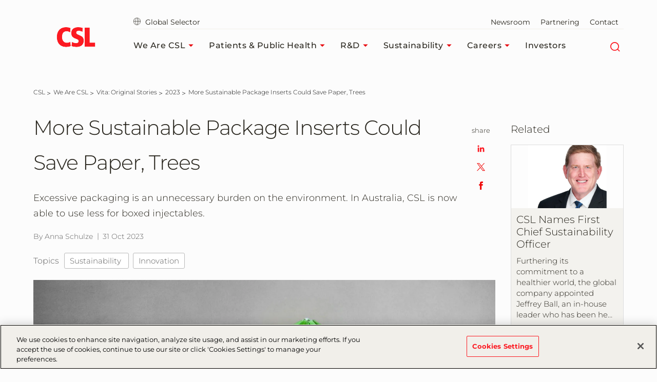

--- FILE ---
content_type: text/html; charset=utf-8
request_url: https://www.csl.com/we-are-csl/vita-original-stories/2023/more-sustainable-package-inserts-could-save-paper-trees
body_size: 221638
content:



<!DOCTYPE html>
<!--[if IE 7]><html lang="en-US" class="no-js ie7"><![endif]-->
<!--[if IE 8]><html lang="en-US" class="no-js ie8"><![endif]-->
<!--[if gt IE 8]><!-->
<html lang="en-US" prefix="og: http://ogp.me/ns#">
<!--<![endif]-->
<head>
<!-- OneTrust Cookies Consent Notice start for csl.com -->
<script src="https://cdn.cookielaw.org/scripttemplates/otSDKStub.js" data-document-language="true" type="text/javascript" charset="UTF-8" data-domain-script="84cd29e6-c215-4fdb-985f-d2b788608bda" ></script>
<script type="text/javascript">
function OptanonWrapper() { }
</script>
<!-- OneTrust Cookies Consent Notice end for csl.com -->    

<meta charset="utf-8" />
<meta name="author" content="" />
<meta name="viewport" content="width=device-width, initial-scale=1.0 user-scalable=yes" />
<meta http-equiv="X-UA-Compatible" content="IE=edge,chrome=1" />

<title>More Sustainable Package Inserts Could Save Paper, Trees</title>

<meta name="keywords" content="">
<meta name="description" content="Excessive packaging is an unnecessary burden on the environment. In Australia, CSL is now able to use less for boxed injectables.">

<meta name="csl:audience" content="default">

<meta property="og:site_name" content="CSL">
<meta property="og:title" content="More Sustainable Package Inserts Could Save Paper, Trees">
<meta property="og:type" content="website">
<meta property="og:locale" content="en-US">
<meta property="og:url" content="https://www.csl.com/we-are-csl/vita-original-stories/2023/more-sustainable-package-inserts-could-save-paper-trees">
<meta property="og:image" content="https://www.csl.com/-/media/shared/vita-2023/origami-tree.jpg">
<meta property="og:description" content="Excessive packaging is an unnecessary burden on the environment. In Australia, CSL is now able to use less for boxed injectables.">

<meta name="twitter:card" content="summary" />
<meta name="twitter:site" content="CSL" />
<meta name="twitter:title" content="More Sustainable Package Inserts Could Save Paper, Trees" />
<meta name="twitter:description" content="Excessive packaging is an unnecessary burden on the environment. In Australia, CSL is now able to use less for boxed injectables." />
<meta name="twitter:image" content="https://www.csl.com/-/media/shared/vita-2023/origami-tree.jpg" />

<meta name="format-detection" content="telephone=no">

<link rel="canonical" href="https://www.csl.com/we-are-csl/vita-original-stories/2023/more-sustainable-package-inserts-could-save-paper-trees" />

    
        <!-- Google Tag Manager -->
        <script>
			    (function(w,d,s,l,i){w[l]=w[l]||[];w[l].push({'gtm.start':
			    new Date().getTime(),event:'gtm.js'});var f=d.getElementsByTagName(s)[0],
			    j=d.createElement(s),dl=l!='dataLayer'?'&l='+l:'';j.async=true;j.src=
			    'https://www.googletagmanager.com/gtm.js?id='+i+dl;f.parentNode.insertBefore(j,f);
			    })(window,document,'script','dataLayer','GTM-5PMKWNR');
        </script>


    

    <link rel="stylesheet" href="/app/common/styles/Montserrat.css" />
    

    <link href="/bundles/css-plyr?v=jfrF_r2RSY-Sk3b9GUfKLjuo6ShVf5oWwgYWR07rCgM1" rel="stylesheet"/>

    <link href="/bundles/css-cslbehring?v=XnxiOfKQLVj_bOfiuwJCoDEPVQjXJJgc-i8M-M5VkRE1" rel="stylesheet"/>

    

   <script type="application/ld+json">
      { 
  "@context" : "http://schema.org",
  "@type" : "Organization",
  "@id": "https://www.csl.com/#organization",
  "address": {
    "@type": "PostalAddress",
    "addressCountry": "Australia",
    "addressRegion": "Victoria",
    "addressLocality": "Melbourne",
    "postalCode": "3000",
    "streetAddress": "655 Elizabeth Street"
  },
  "faxNumber": "+61 3 9389 1434",
  "legalName": "CSL Limited",
  "logo": "https://www.csl.com/-/media/shared/logos/csl/csl-logo-1600x800.png",
  "numberOfEmployees":"29000",
  "telephone": "+61 3 9389 1911",
  "description": "CSL (ASX:CSL; USOTC:CSLLY) is a leading global biotechnology company with a dynamic portfolio of lifesaving medicines, including those that treat haemophilia and immune deficiencies, vaccines to prevent influenza, and therapies in iron deficiency, dialysis and nephrology. Since our start in 1916, we have been driven by our promise to save lives using the latest technologies. Today, CSL – including our three businesses, CSL Behring, CSL Seqirus and CSL Vifor – provides lifesaving products to patients in more than 100 countries. Our unique combination of commercial strength, R&D focus and operational excellence enables us to identify, develop and deliver innovations so our patients can live life to the fullest. 
  CSL’s Three primary businesses have different areas of focus. CSL Behring is focused on Rare and Serious Diseases and Plasma-derived Therapies. CSL Seqirus is focused on Influenza Vaccines and Pandemic Preparedness. CSL Vifor is focused on Iron Deficiency, Nephrology and Kidney Conditions. All three businesses are committed to saving lives and protecting public health through continuous scientific innovation.",  
  "image": "https://www.csl.com/-/media/shared/logos/csl/csl-logo-1600x800.png",
  "name": "CSL",
  "alternateName": "CSL",
  "url" : "https://www.csl.com/"
}
   </script>
   <script type="application/ld+json">
      {
  "@context" : "https://schema.org",
  "@type" : "WebSite",
  "name" : "CSL",
  "url" : "https://www.csl.com/"
}
   </script>

    


        <link rel="icon" href="https://www.csl.com/-/media/csl/updated-favicon-for-web.png" />


    
</head>
<body class="  en-US website " id="root"
      data-locale="en-US"
      data-root-url="https://www.csl.com/"
      data-user-logged-in="false"
      data-brightcove-url="https://players.brightcove.net/5838291720001/default_default/index.min.js"
      itemscope itemtype="http://schema.org/WebPage">

    

    <noscript>
        <iframe title="google tag manager script" src="https://www.googletagmanager.com/ns.html?id=GTM-5PMKWNR" height="0" width="0" style="display:none;visibility:hidden"></iframe>
    </noscript>

    <a href="#main-content-area" class="skip-to-content" tabindex="0" aria-label="Skip to main content" aria-hidden="false" role="button">
	Skip to main content
</a>

    
<header class="module header faceliftHeader"
        data-name="header"
        itemscope="itemscope" id="headerIdentity" sitemtype="http://schema.org/WPHeader">

    





    <div class="container menuContainer">
        <div class="col left">
            <div class="header__logo">
                <div class="logo-wedge faceliftHeaderLogo">
                    <img src="/app/common/images/2.3-logo-wedge.png" alt="">

                </div>
                <div class="logo-wedge-no-hero faceliftHeaderLogo">
                    <img src="/app/common/images/2.3-logo-wedge-no-hero.png" alt="">
                </div>
                <div class="logo faceliftHeaderLogo">
                    <a href="/" aria-label="cslbehring logo" tabindex="0">
<img src="https://www.csl.com/-/media/shared/logos/csl/csl_logo_rgb_highres_72.png?h=467&amp;iar=0&amp;w=800&amp;hash=B6CF4C7784BD4FB9A8D6263408C8B81D" alt="CSL" width="800" height="467" DisableWebEdit="True" />                    </a>
                </div>
            </div>
        </div>

        <!-- nav col -->
        <div class="col right">
            <nav class="header-sub-nav" aria-label="secondary">
                <ul>
                    
                    <li>
                            <a class="cslglobalsel" href="https://www.csl.com/globalselector">
                                <i class="icon-globe"  aria-hidden="true"></i>   
                                Global Selector
                            </a>
                    </li>

                    
                    <li>

                    </li>

                    
                            <li>
                                <a href="https://newsroom.csl.com/" aria-label="Newsroom" tabindex="0"  >
                                    Newsroom 
                                </a>
                            </li>
                            <li>
                                <a href="/partnering" aria-label="Partnering" tabindex="0"  >
                                    Partnering 
                                </a>
                            </li>
                            <li>
                                <a href="/contact" aria-label="Contact" tabindex="0"  >
                                    Contact 
                                </a>
                            </li>

                    




                </ul>
            </nav>
            <!-- Main Navigation -->
            




<!-- header nav level 0-->
<nav class="col header-nav" itemscope itemtype="http://schema.org/SiteNavigationElement" aria-label="main">
    <ul>
            <li>
                <div class="nav-link primary mainMenu" data-level="0">
                    <a href="/we-are-csl" class="label faceliftHeader" aria-label="We Are CSL" tabindex="0"  >
                        We Are CSL

                            <i class="icon-caret-solid-sm faceliftHeader" aria-hidden="true"></i>
                    </a>

                        <div class="expanded-content secondary" data-level="0">
                            <div class="expanded-content__row faceliftExpandedRow">
                                <div class="container container-padding">
                                    <div class="col">
                                        <div class="col__inner">

                                                <div class="nav-link duplicate firstLevelMenuLink faceliftHoverNav" data-level="1">
                                                    <a href="/we-are-csl" class="label" aria-label="We Are CSL" tabindex="0">We Are CSL<i class="faceliftHeaderIcon" aria-hidden="true"></i></a>
                                                </div>

                                            <!-- header nav level 1-->
                                                    <div class="nav-link firstLevelMenuLink faceliftHoverNav" data-level="1">
                                                        <a href="/we-are-csl/our-businesses-and-products" class="label" aria-label="Our Businesses and Products" tabindex="0"  >Our Businesses and Products<i class="faceliftHeaderIcon" aria-hidden="true"></i></a>
                                                    </div>
                                                    <div class="nav-link firstLevelMenuLink faceliftHoverNav" data-level="1">
                                                        <a href="/we-are-csl/vita-original-stories" class="label" aria-label="Vita: Original Stories" tabindex="0"  >Vita: Original Stories<i class="faceliftHeaderIcon" aria-hidden="true"></i></a>
                                                    </div>
                                                    <div class="nav-link firstLevelMenuLink faceliftHoverNav" data-level="1">
                                                        <a href="/we-are-csl/our-leadership" class="label" aria-label="Our Leadership" tabindex="0"  >Our Leadership<i class="faceliftHeaderIcon" aria-hidden="true"></i></a>
                                                    </div>
                                                    <div class="nav-link firstLevelMenuLink faceliftHoverNav" data-level="1">
                                                        <a href="/we-are-csl/worldwide-locations" class="label" aria-label="Worldwide Locations" tabindex="0"  >Worldwide Locations<i class="faceliftHeaderIcon" aria-hidden="true"></i></a>
                                                    </div>
                                                    <div class="nav-link firstLevelMenuLink faceliftHoverNav" data-level="1">
                                                        <a href="/we-are-csl/corporate-governance" class="label" aria-label="Corporate Governance" tabindex="0"  >Corporate Governance<i class="faceliftHeaderIcon" aria-hidden="true"></i></a>
                                                    </div>
                                                    <div class="nav-link firstLevelMenuLink faceliftHoverNav" data-level="1">
                                                        <a href="/we-are-csl/our-impact" class="label" aria-label="Our Impact" tabindex="0"  >Our Impact<i class="faceliftHeaderIcon" aria-hidden="true"></i></a>
                                                    </div>
                                                    <div class="nav-link firstLevelMenuLink faceliftHoverNav" data-level="1">
                                                        <a href="/we-are-csl/frequently-asked-questions" class="label" aria-label="Frequently Asked Questions (FAQs)" tabindex="0"  >Frequently Asked Questions (FAQs)<i class="faceliftHeaderIcon" aria-hidden="true"></i></a>
                                                    </div>
                                        </div>
                                    </div>

                                    

                                                <div class="col header-sub-menu  displayNone">
                                                    <div class="tertiary" data-level="1">
                                                        <div class="">
                                                            <div class="col">
                                                                <div class="col__inner">
                                                                        <div class="sub-menu-link duplicate" style="display:none" data-level="2">
                                                                            <a href="/we-are-csl/our-businesses-and-products" class="label" aria-label="Our Businesses and Products" tabindex="0">Our Businesses and Products<i class="faceliftHeader" aria-hidden="true"></i></a>
                                                                        </div>
                                                                                                                                            <div class="nav-link" data-level="2">
                                                                            <a href="/we-are-csl/our-businesses-and-products/csl-behring" class="label"  >CSL Behring<i class="faceliftHeaderIcon" aria-hidden="true"></i></a>
                                                                        </div>
                                                                        <div class="nav-link" data-level="2">
                                                                            <a href="/we-are-csl/our-businesses-and-products/csl-seqirus" class="label"  >CSL Seqirus<i class="faceliftHeaderIcon" aria-hidden="true"></i></a>
                                                                        </div>
                                                                        <div class="nav-link" data-level="2">
                                                                            <a href="/we-are-csl/our-businesses-and-products/csl-vifor" class="label"  >CSL Vifor<i class="faceliftHeaderIcon" aria-hidden="true"></i></a>
                                                                        </div>
                                                                </div>
                                                            </div>
                                                        </div>
                                                    </div>
                                                </div>
                                                <div class="col header-sub-menu  displayNone">
                                                    <div class="tertiary" data-level="1">
                                                        <div class="">
                                                            <div class="col">
                                                                <div class="col__inner">
                                                                        <div class="sub-menu-link duplicate" style="display:none" data-level="2">
                                                                            <a href="/we-are-csl/vita-original-stories" class="label" aria-label="Vita: Original Stories" tabindex="0">Vita: Original Stories<i class="faceliftHeader" aria-hidden="true"></i></a>
                                                                        </div>
                                                                                                                                            <div class="nav-link" data-level="2">
                                                                            <a href="/we-are-csl/vita-original-stories/2026" class="label"  >2026<i class="faceliftHeaderIcon" aria-hidden="true"></i></a>
                                                                        </div>
                                                                </div>
                                                            </div>
                                                        </div>
                                                    </div>
                                                </div>
                                                <div class="col header-sub-menu  displayNone">
                                                    <div class="tertiary" data-level="1">
                                                        <div class="">
                                                            <div class="col">
                                                                <div class="col__inner">
                                                                        <div class="sub-menu-link duplicate" style="display:none" data-level="2">
                                                                            <a href="/we-are-csl/corporate-governance" class="label" aria-label="Corporate Governance" tabindex="0">Corporate Governance<i class="faceliftHeader" aria-hidden="true"></i></a>
                                                                        </div>
                                                                                                                                            <div class="nav-link" data-level="2">
                                                                            <a href="/we-are-csl/corporate-governance/code-of-conduct" class="label"  >Code of Conduct<i class="faceliftHeaderIcon" aria-hidden="true"></i></a>
                                                                        </div>
                                                                        <div class="nav-link" data-level="2">
                                                                            <a href="/we-are-csl/corporate-governance/core-policies" class="label"  >Core Policies<i class="faceliftHeaderIcon" aria-hidden="true"></i></a>
                                                                        </div>
                                                                </div>
                                                            </div>
                                                        </div>
                                                    </div>
                                                </div>
                                                                            <div class="col featureItemOne colMenuRowOne faceliftFeatureItemOne">
                                            <div class="col__inner">
                                                <div class="header__teaser faceliftFeatureItem">
                                                    <figure data-backgroundimg="url('https://www.csl.com/-/media/shared/logos/vita/vitalogo768x430.jpg?h=430&w=768&cropregion=0,0,768,430&hash=72C650220CC62B4E73A13C08391C9C93')">
                                                        <a class="image-link" href="https://www.csl.com/we-are-csl/vita-original-stories"
                                                           aria-label="Read the Stories" tabindex="0">
                                                        </a>
                                                    </figure>
                                                    <p>
                                                        Vita means life. It's also our platform for sharing the stories of biotech's promise to patients and public health.
                                                    </p>

                                                    <a tabindex="0" title="Read the Stories" href="https://www.csl.com/we-are-csl/vita-original-stories" class="ui-btn ui-btn--text">Read the Stories</a>
                                                </div>
                                            </div>
                                        </div>
                                                                            <div class="col featureItemTwo colMenuRowTwo faceliftFeatureItemTwo">
                                            <div class="col__inner">
                                                <div class="header__teaser faceliftFeatureItem">
                                                    <figure data-backgroundimg="url('https://www.csl.com/-/media/shared/stock-images/gettyimages107670165twofemalescientists.jpg?h=430&w=768&cropregion=0,2,1600,897&hash=43C545F74FDBEB0EEF923CD152D0604C')">
                                                        <a class="image-link" href="https://www.csl.com/we-are-csl/our-businesses-and-products"
                                                           aria-label="Our Businesses and Products" tabindex="0">

                                                        </a>
                                                    </figure>
                                                    <p>
                                                        CSL consists of CSL Behring, CSL Seqirus and CSL Vifor. Learn more by visiting each section.
                                                    </p>

                                                    <a tabindex="0" title="Our Businesses and Products" href="https://www.csl.com/we-are-csl/our-businesses-and-products" class="ui-btn ui-btn--text">Our Businesses and Products</a>
                                                </div>
                                            </div>
                                        </div>
                                </div>
                            </div>
                            
                        </div>

                </div>
            </li>
            <li>
                <div class="nav-link primary mainMenu" data-level="0">
                    <a href="/patients-public-health" class="label faceliftHeader" aria-label="Patients &amp; Public Health" tabindex="0"  >
                        Patients &amp; Public Health

                            <i class="icon-caret-solid-sm faceliftHeader" aria-hidden="true"></i>
                    </a>

                        <div class="expanded-content secondary" data-level="0">
                            <div class="expanded-content__row faceliftExpandedRow">
                                <div class="container container-padding">
                                    <div class="col">
                                        <div class="col__inner">

                                                <div class="nav-link duplicate firstLevelMenuLink faceliftHoverNav" data-level="1">
                                                    <a href="/patients-public-health" class="label" aria-label="Patients &amp; Public Health" tabindex="0">Patients &amp; Public Health<i class="faceliftHeaderIcon" aria-hidden="true"></i></a>
                                                </div>

                                            <!-- header nav level 1-->
                                                    <div class="nav-link firstLevelMenuLink faceliftHoverNav" data-level="1">
                                                        <a href="/patients-public-health/rare-and-serious-diseases" class="label" aria-label="Rare &amp; Serious Diseases " tabindex="0"  >Rare &amp; Serious Diseases <i class="faceliftHeaderIcon" aria-hidden="true"></i></a>
                                                    </div>
                                                    <div class="nav-link firstLevelMenuLink faceliftHoverNav" data-level="1">
                                                        <a href="/patients-public-health/iron-deficiency" class="label" aria-label="Iron Deficiency" tabindex="0"  >Iron Deficiency<i class="faceliftHeaderIcon" aria-hidden="true"></i></a>
                                                    </div>
                                                    <div class="nav-link firstLevelMenuLink faceliftHoverNav" data-level="1">
                                                        <a href="/patients-public-health/nephrology" class="label" aria-label="Nephrology" tabindex="0"  >Nephrology<i class="faceliftHeaderIcon" aria-hidden="true"></i></a>
                                                    </div>
                                                    <div class="nav-link firstLevelMenuLink faceliftHoverNav" data-level="1">
                                                        <a href="/patients-public-health/vaccines" class="label" aria-label="Vaccines" tabindex="0"  >Vaccines<i class="faceliftHeaderIcon" aria-hidden="true"></i></a>
                                                    </div>
                                                    <div class="nav-link firstLevelMenuLink faceliftHoverNav" data-level="1">
                                                        <a href="/patients-public-health/patient-support-and-organizations" class="label" aria-label="Patient Support &amp; Organizations" tabindex="0"  >Patient Support &amp; Organizations<i class="faceliftHeaderIcon" aria-hidden="true"></i></a>
                                                    </div>
                                        </div>
                                    </div>

                                    

                                                <div class="col header-sub-menu  displayNone">
                                                    <div class="tertiary" data-level="1">
                                                        <div class="">
                                                            <div class="col">
                                                                <div class="col__inner">
                                                                        <div class="sub-menu-link duplicate" style="display:none" data-level="2">
                                                                            <a href="/patients-public-health/rare-and-serious-diseases" class="label" aria-label="Rare &amp; Serious Diseases " tabindex="0">Rare &amp; Serious Diseases <i class="faceliftHeader" aria-hidden="true"></i></a>
                                                                        </div>
                                                                                                                                            <div class="nav-link" data-level="2">
                                                                            <a href="/patients-public-health/rare-and-serious-diseases/immunodeficiency-and-autoimmune-diseases" class="label"  >Immunodeficiency and Autoimmune Diseases<i class="faceliftHeaderIcon" aria-hidden="true"></i></a>
                                                                        </div>
                                                                        <div class="nav-link" data-level="2">
                                                                            <a href="/patients-public-health/rare-and-serious-diseases/hereditary-bleeding-disorders" class="label"  >Hereditary Bleeding Disorders<i class="faceliftHeaderIcon" aria-hidden="true"></i></a>
                                                                        </div>
                                                                        <div class="nav-link" data-level="2">
                                                                            <a href="/patients-public-health/rare-and-serious-diseases/hereditary-angioedema" class="label"  >Hereditary Angioedema<i class="faceliftHeaderIcon" aria-hidden="true"></i></a>
                                                                        </div>
                                                                        <div class="nav-link" data-level="2">
                                                                            <a href="/patients-public-health/rare-and-serious-diseases/alpha-1-antitrypsin-deficiency" class="label"  >Alpha 1 Antitrypsin Deficiency<i class="faceliftHeaderIcon" aria-hidden="true"></i></a>
                                                                        </div>
                                                                </div>
                                                            </div>
                                                        </div>
                                                    </div>
                                                </div>
                                                <div class="col header-sub-menu  displayNone">
                                                    <div class="tertiary" data-level="1">
                                                        <div class="">
                                                            <div class="col">
                                                                <div class="col__inner">
                                                                        <div class="sub-menu-link duplicate" style="display:none" data-level="2">
                                                                            <a href="/patients-public-health/iron-deficiency" class="label" aria-label="Iron Deficiency" tabindex="0">Iron Deficiency<i class="faceliftHeader" aria-hidden="true"></i></a>
                                                                        </div>
                                                                                                                                            <div class="nav-link" data-level="2">
                                                                            <a href="/patients-public-health/iron-deficiency/iron-deficiency-patient-stories" class="label"  >Iron Deficiency Patient Stories<i class="faceliftHeaderIcon" aria-hidden="true"></i></a>
                                                                        </div>
                                                                </div>
                                                            </div>
                                                        </div>
                                                    </div>
                                                </div>
                                                <div class="col header-sub-menu  displayNone">
                                                    <div class="tertiary" data-level="1">
                                                        <div class="">
                                                            <div class="col">
                                                                <div class="col__inner">
                                                                        <div class="sub-menu-link duplicate" style="display:none" data-level="2">
                                                                            <a href="/patients-public-health/nephrology" class="label" aria-label="Nephrology" tabindex="0">Nephrology<i class="faceliftHeader" aria-hidden="true"></i></a>
                                                                        </div>
                                                                                                                                            <div class="nav-link" data-level="2">
                                                                            <a href="/patients-public-health/nephrology/nephrology-patient-stories" class="label"  >Nephrology Patient Stories<i class="faceliftHeaderIcon" aria-hidden="true"></i></a>
                                                                        </div>
                                                                </div>
                                                            </div>
                                                        </div>
                                                    </div>
                                                </div>
                                                <div class="col header-sub-menu  displayNone">
                                                    <div class="tertiary" data-level="1">
                                                        <div class="">
                                                            <div class="col">
                                                                <div class="col__inner">
                                                                        <div class="sub-menu-link duplicate" style="display:none" data-level="2">
                                                                            <a href="/patients-public-health/vaccines" class="label" aria-label="Vaccines" tabindex="0">Vaccines<i class="faceliftHeader" aria-hidden="true"></i></a>
                                                                        </div>
                                                                                                                                            <div class="nav-link" data-level="2">
                                                                            <a href="/patients-public-health/vaccines/covid-19" class="label"  >COVID-19<i class="faceliftHeaderIcon" aria-hidden="true"></i></a>
                                                                        </div>
                                                                        <div class="nav-link" data-level="2">
                                                                            <a href="/patients-public-health/vaccines/pandemic-response" class="label"  >Pandemic Response<i class="faceliftHeaderIcon" aria-hidden="true"></i></a>
                                                                        </div>
                                                                        <div class="nav-link" data-level="2">
                                                                            <a href="/patients-public-health/vaccines/in-licensing" class="label"  >In-Licensing<i class="faceliftHeaderIcon" aria-hidden="true"></i></a>
                                                                        </div>
                                                                        <div class="nav-link" data-level="2">
                                                                            <a href="/patients-public-health/vaccines/antivenoms-and-q-fever-vaccine" class="label"  >Antivenoms and Q fever Vaccine<i class="faceliftHeaderIcon" aria-hidden="true"></i></a>
                                                                        </div>
                                                                </div>
                                                            </div>
                                                        </div>
                                                    </div>
                                                </div>
                                                <div class="col header-sub-menu  displayNone">
                                                    <div class="tertiary" data-level="1">
                                                        <div class="">
                                                            <div class="col">
                                                                <div class="col__inner">
                                                                        <div class="sub-menu-link duplicate" style="display:none" data-level="2">
                                                                            <a href="/patients-public-health/patient-support-and-organizations" class="label" aria-label="Patient Support &amp; Organizations" tabindex="0">Patient Support &amp; Organizations<i class="faceliftHeader" aria-hidden="true"></i></a>
                                                                        </div>
                                                                                                                                            <div class="nav-link" data-level="2">
                                                                            <a href="/patients-public-health/patient-support-and-organizations/csl-behring-usa-support-and-assistance-programs" class="label"  >CSL Behring USA Support &amp; Assistance Programs<i class="faceliftHeaderIcon" aria-hidden="true"></i></a>
                                                                        </div>
                                                                        <div class="nav-link" data-level="2">
                                                                            <a href="/patients-public-health/patient-support-and-organizations/csl-vifor-managed-access-programs" class="label"  >CSL Vifor Managed Access Programs<i class="faceliftHeaderIcon" aria-hidden="true"></i></a>
                                                                        </div>
                                                                        <div class="nav-link" data-level="2">
                                                                            <a href="/patients-public-health/patient-support-and-organizations/lead-grants" class="label"  >LEAD Grants<i class="faceliftHeaderIcon" aria-hidden="true"></i></a>
                                                                        </div>
                                                                        <div class="nav-link" data-level="2">
                                                                            <a href="/patients-public-health/patient-support-and-organizations/csl-community-impact-awards" class="label"  >CSL Community Impact Awards<i class="faceliftHeaderIcon" aria-hidden="true"></i></a>
                                                                        </div>
                                                                </div>
                                                            </div>
                                                        </div>
                                                    </div>
                                                </div>
                                                                            <div class="col featureItemOne colMenuRowOne faceliftFeatureItemOne">
                                            <div class="col__inner">
                                                <div class="header__teaser faceliftFeatureItem">
                                                    <figure data-backgroundimg="url('https://www.csl.com/-/media/shared/employee-photos/two-women-testing-plasma_cropped.jpg?h=430&w=768&cropregion=6,0,1593,888&hash=59E2DE6E4D4084C9D6056AEE08555BC7')">
                                                        <a class="image-link" href="https://www.csl.com/patients-public-health/rare-and-serious-diseases"
                                                           aria-label="CSL Behring: Rare & Serious Diseases" tabindex="0">
                                                        </a>
                                                    </figure>
                                                    <p>
                                                        Biotechnology leader CSL Behring offers the broadest range of quality plasma-derived and recombinant therapies in our industry. 
                                                    </p>

                                                    <a tabindex="0" title="CSL Behring: Rare &amp; Serious Diseases" href="https://www.csl.com/patients-public-health/rare-and-serious-diseases" class="ui-btn ui-btn--text">CSL Behring: Rare & Serious Diseases</a>
                                                </div>
                                            </div>
                                        </div>
                                                                            <div class="col featureItemTwo colMenuRowTwo faceliftFeatureItemTwo">
                                            <div class="col__inner">
                                                <div class="header__teaser faceliftFeatureItem">
                                                    <figure data-backgroundimg="url('https://www.csl.com/-/media/shared/csl-seqirus/seqirus_pkv_0131.jpg?h=430&w=768&cropregion=0,2,1600,897&hash=E10CCE1BED028F1FEAE5B776E6C0BEA8')">
                                                        <a class="image-link" href="https://www.csl.com/we-are-csl/our-businesses-and-products/csl-seqirus"
                                                           aria-label="CSL Seqirus: Vaccines" tabindex="0">

                                                        </a>
                                                    </figure>
                                                    <p>
                                                        Derived from the expression 'securing health for all of us', CSL Seqirus is one of the world's largest influenza vaccine providers.
                                                    </p>

                                                    <a tabindex="0" title="CSL Seqirus: Vaccines" href="https://www.csl.com/we-are-csl/our-businesses-and-products/csl-seqirus" class="ui-btn ui-btn--text">CSL Seqirus: Vaccines</a>
                                                </div>
                                            </div>
                                        </div>
                                </div>
                            </div>
                            
                        </div>

                </div>
            </li>
            <li>
                <div class="nav-link primary mainMenu" data-level="0">
                    <a href="/research-and-development" class="label faceliftHeader" aria-label="R&amp;D" tabindex="0"  >
                        R&amp;D

                            <i class="icon-caret-solid-sm faceliftHeader" aria-hidden="true"></i>
                    </a>

                        <div class="expanded-content secondary" data-level="0">
                            <div class="expanded-content__row faceliftExpandedRow">
                                <div class="container container-padding">
                                    <div class="col">
                                        <div class="col__inner">

                                                <div class="nav-link duplicate firstLevelMenuLink faceliftHoverNav" data-level="1">
                                                    <a href="/research-and-development" class="label" aria-label="R&amp;D" tabindex="0">R&amp;D<i class="faceliftHeaderIcon" aria-hidden="true"></i></a>
                                                </div>

                                            <!-- header nav level 1-->
                                                    <div class="nav-link firstLevelMenuLink faceliftHoverNav" data-level="1">
                                                        <a href="/research-and-development/r-and-d-capabilities" class="label" aria-label="R&amp;D Capabilities" tabindex="0"  >R&amp;D Capabilities<i class="faceliftHeaderIcon" aria-hidden="true"></i></a>
                                                    </div>
                                                    <div class="nav-link firstLevelMenuLink faceliftHoverNav" data-level="1">
                                                        <a href="/research-and-development/awards-grants-and-initiatives" class="label" aria-label="Awards, Grants and Initiatives" tabindex="0"  >Awards, Grants and Initiatives<i class="faceliftHeaderIcon" aria-hidden="true"></i></a>
                                                    </div>
                                                    <div class="nav-link firstLevelMenuLink faceliftHoverNav" data-level="1">
                                                        <a href="/research-and-development/world-class-randd-network" class="label" aria-label="World-Class R&amp;D Network" tabindex="0"  >World-Class R&amp;D Network<i class="faceliftHeaderIcon" aria-hidden="true"></i></a>
                                                    </div>
                                                    <div class="nav-link firstLevelMenuLink faceliftHoverNav" data-level="1">
                                                        <a href="/research-and-development/product-pipeline" class="label" aria-label="Product Pipeline" tabindex="0"  >Product Pipeline<i class="faceliftHeaderIcon" aria-hidden="true"></i></a>
                                                    </div>
                                                    <div class="nav-link firstLevelMenuLink faceliftHoverNav" data-level="1">
                                                        <a href="/research-and-development/clinical-studies" class="label" aria-label="Clinical Studies at CSL" tabindex="0"  >Clinical Studies at CSL<i class="faceliftHeaderIcon" aria-hidden="true"></i></a>
                                                    </div>
                                        </div>
                                    </div>

                                    

                                                <div class="col header-sub-menu  displayNone">
                                                    <div class="tertiary" data-level="1">
                                                        <div class="">
                                                            <div class="col">
                                                                <div class="col__inner">
                                                                        <div class="sub-menu-link duplicate" style="display:none" data-level="2">
                                                                            <a href="/research-and-development/clinical-studies" class="label" aria-label="Clinical Studies at CSL" tabindex="0">Clinical Studies at CSL<i class="faceliftHeader" aria-hidden="true"></i></a>
                                                                        </div>
                                                                                                                                            <div class="nav-link" data-level="2">
                                                                            <a href="/research-and-development/clinical-studies/current-clinical-trials" class="label"  >Current Clinical Trials<i class="faceliftHeaderIcon" aria-hidden="true"></i></a>
                                                                        </div>
                                                                        <div class="nav-link" data-level="2">
                                                                            <a href="/research-and-development/clinical-studies/research-practices" class="label"  >Research Practices<i class="faceliftHeaderIcon" aria-hidden="true"></i></a>
                                                                        </div>
                                                                        <div class="nav-link" data-level="2">
                                                                            <a href="/research-and-development/clinical-studies/how-to-participate" class="label"  >How to Participate<i class="faceliftHeaderIcon" aria-hidden="true"></i></a>
                                                                        </div>
                                                                        <div class="nav-link" data-level="2">
                                                                            <a href="/research-and-development/clinical-studies/clinical-studies-faqs" class="label"  >Clinical Studies FAQs<i class="faceliftHeaderIcon" aria-hidden="true"></i></a>
                                                                        </div>
                                                                </div>
                                                            </div>
                                                        </div>
                                                    </div>
                                                </div>
                                                                            <div class="col featureItemOne colMenuRowOne faceliftFeatureItemOne">
                                            <div class="col__inner">
                                                <div class="header__teaser faceliftFeatureItem">
                                                    <figure data-backgroundimg="url('https://www.csl.com/-/media/shared/csl-seqirus/180409_seqirus_liverpool_01181600x900.jpg?h=430&w=768&cropregion=0,2,1600,897&hash=AA6B3E3D5DA469EFCC790E7D952BF8D6')">
                                                        <a class="image-link" href="https://www.csl.com/research-and-development/r-and-d-capabilities"
                                                           aria-label="R&D Capabilities" tabindex="0">
                                                        </a>
                                                    </figure>
                                                    <p>
                                                        R&D focuses its expertise on four strategic platforms: plasma protein technology; recombinant technology; cell and gene therapy; and vaccines technology. 
                                                    </p>

                                                    <a tabindex="0" title="R&amp;D Capabilities" href="https://www.csl.com/research-and-development/r-and-d-capabilities" class="ui-btn ui-btn--text">R&D Capabilities</a>
                                                </div>
                                            </div>
                                        </div>
                                                                            <div class="col featureItemTwo colMenuRowTwo faceliftFeatureItemTwo">
                                            <div class="col__inner">
                                                <div class="header__teaser faceliftFeatureItem">
                                                    <figure data-backgroundimg="url('https://www.csl.com/-/media/shared/employee-photos/scientistpapers.jpg?h=430&w=768&cropregion=0,0,768,430&hash=E8029FE525D295F87DA08486B202C77F')">
                                                        <a class="image-link" href="https://www.csl.com/research-and-development/awards-grants-and-initiatives"
                                                           aria-label="Awards, Grants and Initiatives" tabindex="0">

                                                        </a>
                                                    </figure>
                                                    <p>
                                                        One of our core values at CSL is Innovation. We support collaborative innovation through the endowment of awards and grants to researchers around the world.
                                                    </p>

                                                    <a tabindex="0" title="Awards, Grants and Initiatives" href="https://www.csl.com/research-and-development/awards-grants-and-initiatives" class="ui-btn ui-btn--text">Awards, Grants and Initiatives</a>
                                                </div>
                                            </div>
                                        </div>
                                </div>
                            </div>
                            
                        </div>

                </div>
            </li>
            <li>
                <div class="nav-link primary mainMenu" data-level="0">
                    <a href="/sustainability" class="label faceliftHeader" aria-label="Sustainability" tabindex="0"  >
                        Sustainability

                            <i class="icon-caret-solid-sm faceliftHeader" aria-hidden="true"></i>
                    </a>

                        <div class="expanded-content secondary" data-level="0">
                            <div class="expanded-content__row faceliftExpandedRow">
                                <div class="container container-padding">
                                    <div class="col">
                                        <div class="col__inner">

                                                <div class="nav-link duplicate firstLevelMenuLink faceliftHoverNav" data-level="1">
                                                    <a href="/sustainability" class="label" aria-label="Sustainability" tabindex="0">Sustainability<i class="faceliftHeaderIcon" aria-hidden="true"></i></a>
                                                </div>

                                            <!-- header nav level 1-->
                                                    <div class="nav-link firstLevelMenuLink faceliftHoverNav" data-level="1">
                                                        <a href="/sustainability/healthier-environment" class="label" aria-label="Healthier Environment" tabindex="0"  >Healthier Environment<i class="faceliftHeaderIcon" aria-hidden="true"></i></a>
                                                    </div>
                                                    <div class="nav-link firstLevelMenuLink faceliftHoverNav" data-level="1">
                                                        <a href="/sustainability/healthier-communities" class="label" aria-label="Healthier Communities" tabindex="0"  >Healthier Communities<i class="faceliftHeaderIcon" aria-hidden="true"></i></a>
                                                    </div>
                                                    <div class="nav-link firstLevelMenuLink faceliftHoverNav" data-level="1">
                                                        <a href="/sustainability/promising-futures" class="label" aria-label="Promising Futures" tabindex="0"  >Promising Futures<i class="faceliftHeaderIcon" aria-hidden="true"></i></a>
                                                    </div>
                                                    <div class="nav-link firstLevelMenuLink faceliftHoverNav" data-level="1">
                                                        <a href="/sustainability/governance" class="label" aria-label="Governance" tabindex="0"  >Governance<i class="faceliftHeaderIcon" aria-hidden="true"></i></a>
                                                    </div>
                                                    <div class="nav-link firstLevelMenuLink faceliftHoverNav" data-level="1">
                                                        <a href="/sustainability/data-and-reporting-centre" class="label" aria-label="Data and Reporting Centre" tabindex="0"  >Data and Reporting Centre<i class="faceliftHeaderIcon" aria-hidden="true"></i></a>
                                                    </div>
                                        </div>
                                    </div>

                                    

                                                <div class="col header-sub-menu  displayNone">
                                                    <div class="tertiary" data-level="1">
                                                        <div class="">
                                                            <div class="col">
                                                                <div class="col__inner">
                                                                        <div class="sub-menu-link duplicate" style="display:none" data-level="2">
                                                                            <a href="/sustainability/healthier-environment" class="label" aria-label="Healthier Environment" tabindex="0">Healthier Environment<i class="faceliftHeader" aria-hidden="true"></i></a>
                                                                        </div>
                                                                                                                                            <div class="nav-link" data-level="2">
                                                                            <a href="/sustainability/healthier-environment/climate-resilience" class="label"  >Climate Resilience<i class="faceliftHeaderIcon" aria-hidden="true"></i></a>
                                                                        </div>
                                                                        <div class="nav-link" data-level="2">
                                                                            <a href="/sustainability/healthier-environment/energy" class="label"  >Energy<i class="faceliftHeaderIcon" aria-hidden="true"></i></a>
                                                                        </div>
                                                                        <div class="nav-link" data-level="2">
                                                                            <a href="/sustainability/healthier-environment/water-waste-and-biodiversity" class="label"  >Water, Waste &amp; Biodiversity<i class="faceliftHeaderIcon" aria-hidden="true"></i></a>
                                                                        </div>
                                                                </div>
                                                            </div>
                                                        </div>
                                                    </div>
                                                </div>
                                                <div class="col header-sub-menu  displayNone">
                                                    <div class="tertiary" data-level="1">
                                                        <div class="">
                                                            <div class="col">
                                                                <div class="col__inner">
                                                                        <div class="sub-menu-link duplicate" style="display:none" data-level="2">
                                                                            <a href="/sustainability/healthier-communities" class="label" aria-label="Healthier Communities" tabindex="0">Healthier Communities<i class="faceliftHeader" aria-hidden="true"></i></a>
                                                                        </div>
                                                                                                                                            <div class="nav-link" data-level="2">
                                                                            <a href="/sustainability/healthier-communities/product-safety-and-quality" class="label"  >Product Safety &amp; Quality<i class="faceliftHeaderIcon" aria-hidden="true"></i></a>
                                                                        </div>
                                                                        <div class="nav-link" data-level="2">
                                                                            <a href="/sustainability/healthier-communities/innovation-and-randd" class="label"  >Innovation and R&amp;D<i class="faceliftHeaderIcon" aria-hidden="true"></i></a>
                                                                        </div>
                                                                        <div class="nav-link" data-level="2">
                                                                            <a href="/sustainability/healthier-communities/access-and-affordability" class="label"  >Access and Affordability<i class="faceliftHeaderIcon" aria-hidden="true"></i></a>
                                                                        </div>
                                                                        <div class="nav-link" data-level="2">
                                                                            <a href="/sustainability/healthier-communities/responsible-and-resilient-supply-chain" class="label"  >Responsible &amp; Resilient Supply Chain<i class="faceliftHeaderIcon" aria-hidden="true"></i></a>
                                                                        </div>
                                                                        <div class="nav-link" data-level="2">
                                                                            <a href="/sustainability/healthier-communities/donor-experience" class="label"  >Donor Experience<i class="faceliftHeaderIcon" aria-hidden="true"></i></a>
                                                                        </div>
                                                                        <div class="nav-link" data-level="2">
                                                                            <a href="/sustainability/healthier-communities/patient-experience" class="label"  >Patient Experience<i class="faceliftHeaderIcon" aria-hidden="true"></i></a>
                                                                        </div>
                                                                </div>
                                                            </div>
                                                        </div>
                                                    </div>
                                                </div>
                                                <div class="col header-sub-menu  displayNone">
                                                    <div class="tertiary" data-level="1">
                                                        <div class="">
                                                            <div class="col">
                                                                <div class="col__inner">
                                                                        <div class="sub-menu-link duplicate" style="display:none" data-level="2">
                                                                            <a href="/sustainability/promising-futures" class="label" aria-label="Promising Futures" tabindex="0">Promising Futures<i class="faceliftHeader" aria-hidden="true"></i></a>
                                                                        </div>
                                                                                                                                            <div class="nav-link" data-level="2">
                                                                            <a href="/sustainability/promising-futures/talent-and-culture" class="label"  >Talent and Culture<i class="faceliftHeaderIcon" aria-hidden="true"></i></a>
                                                                        </div>
                                                                        <div class="nav-link" data-level="2">
                                                                            <a href="/sustainability/promising-futures/health-safety-and-wellbeing" class="label"  >Health, Safety &amp; Wellbeing<i class="faceliftHeaderIcon" aria-hidden="true"></i></a>
                                                                        </div>
                                                                        <div class="nav-link" data-level="2">
                                                                            <a href="/sustainability/promising-futures/inclusion-and-belonging" class="label"  >Inclusion and Belonging<i class="faceliftHeaderIcon" aria-hidden="true"></i></a>
                                                                        </div>
                                                                </div>
                                                            </div>
                                                        </div>
                                                    </div>
                                                </div>
                                                <div class="col header-sub-menu  displayNone">
                                                    <div class="tertiary" data-level="1">
                                                        <div class="">
                                                            <div class="col">
                                                                <div class="col__inner">
                                                                        <div class="sub-menu-link duplicate" style="display:none" data-level="2">
                                                                            <a href="/sustainability/governance" class="label" aria-label="Governance" tabindex="0">Governance<i class="faceliftHeader" aria-hidden="true"></i></a>
                                                                        </div>
                                                                                                                                            <div class="nav-link" data-level="2">
                                                                            <a href="/sustainability/governance/ethics-and-transparency" class="label"  >Ethics &amp; Transparency<i class="faceliftHeaderIcon" aria-hidden="true"></i></a>
                                                                        </div>
                                                                        <div class="nav-link" data-level="2">
                                                                            <a href="/sustainability/governance/data-protection-and-privacy" class="label"  >Data Protection &amp; Privacy<i class="faceliftHeaderIcon" aria-hidden="true"></i></a>
                                                                        </div>
                                                                        <div class="nav-link" data-level="2">
                                                                            <a href="/sustainability/governance/stakeholder-engagement-and-material-topics" class="label"  >Stakeholder Engagement &amp; Material Topics<i class="faceliftHeaderIcon" aria-hidden="true"></i></a>
                                                                        </div>
                                                                </div>
                                                            </div>
                                                        </div>
                                                    </div>
                                                </div>
                                                <div class="col header-sub-menu  displayNone">
                                                    <div class="tertiary" data-level="1">
                                                        <div class="">
                                                            <div class="col">
                                                                <div class="col__inner">
                                                                        <div class="sub-menu-link duplicate" style="display:none" data-level="2">
                                                                            <a href="/sustainability/data-and-reporting-centre" class="label" aria-label="Data and Reporting Centre" tabindex="0">Data and Reporting Centre<i class="faceliftHeader" aria-hidden="true"></i></a>
                                                                        </div>
                                                                                                                                            <div class="nav-link" data-level="2">
                                                                            <a href="/sustainability/data-and-reporting-centre/annual-publications" class="label"  >Annual Publications<i class="faceliftHeaderIcon" aria-hidden="true"></i></a>
                                                                        </div>
                                                                        <div class="nav-link" data-level="2">
                                                                            <a href="/sustainability/data-and-reporting-centre/policies" class="label"  >Policies<i class="faceliftHeaderIcon" aria-hidden="true"></i></a>
                                                                        </div>
                                                                        <div class="nav-link" data-level="2">
                                                                            <a href="/sustainability/data-and-reporting-centre/key-performance-data-summary" class="label"  >Key Performance Data Summary<i class="faceliftHeaderIcon" aria-hidden="true"></i></a>
                                                                        </div>
                                                                </div>
                                                            </div>
                                                        </div>
                                                    </div>
                                                </div>
                                                                            <div class="col featureItemOne colMenuRowOne faceliftFeatureItemOne">
                                            <div class="col__inner">
                                                <div class="header__teaser faceliftFeatureItem">
                                                    <figure data-backgroundimg="url('https://www.csl.com/-/media/one-csl/sustainability/environment/csl---environment-hero-1600x450.png?h=430&w=768&cropregion=397,0,1201,450&hash=D9DDC8992555973C1F5E98D1FE29B296')">
                                                        <a class="image-link" href="https://www.csl.com/sustainability/healthier-environment/energy"
                                                           aria-label="Learn About Our Targets" tabindex="0">
                                                        </a>
                                                    </figure>
                                                    <p>
                                                        As part of our broader sustainability strategy to build a more sustainable future, CSL commits to reduce absolute Scope 1 and 2 greenhouse gas emissions by 42% by FY2030.
                                                    </p>

                                                    <a tabindex="0" title="Learn About Our Targets" href="https://www.csl.com/sustainability/healthier-environment/energy" class="ui-btn ui-btn--text">Learn About Our Targets</a>
                                                </div>
                                            </div>
                                        </div>
                                                                            <div class="col featureItemTwo colMenuRowTwo faceliftFeatureItemTwo">
                                            <div class="col__inner">
                                                <div class="header__teaser faceliftFeatureItem">
                                                    <figure data-backgroundimg="url('https://www.csl.com/-/media/shared/stock-images/children-riding-bicycles.jpg?h=430&w=768&cropregion=0,85,1600,981&hash=1CCC74A5F26414C7A726B5CEDC415C4C')">
                                                        <a class="image-link" href="https://www.csl.com/sustainability/healthier-communities"
                                                           aria-label="Supporting Our Communities" tabindex="0">

                                                        </a>
                                                    </figure>
                                                    <p>
                                                        Along with our sustainability strategy, CSL’s community contribution framework helps deliver on our Values and support execution of our 2030 strategy.
                                                    </p>

                                                    <a tabindex="0" title="Supporting Our Communities" href="https://www.csl.com/sustainability/healthier-communities" class="ui-btn ui-btn--text">Supporting Our Communities</a>
                                                </div>
                                            </div>
                                        </div>
                                </div>
                            </div>
                            
                        </div>

                </div>
            </li>
            <li>
                <div class="nav-link primary mainMenu" data-level="0">
                    <a href="/careers" class="label faceliftHeader" aria-label="Careers" tabindex="0"  >
                        Careers

                            <i class="icon-caret-solid-sm faceliftHeader" aria-hidden="true"></i>
                    </a>

                        <div class="expanded-content secondary" data-level="0">
                            <div class="expanded-content__row faceliftExpandedRow">
                                <div class="container container-padding">
                                    <div class="col">
                                        <div class="col__inner">

                                                <div class="nav-link duplicate firstLevelMenuLink faceliftHoverNav" data-level="1">
                                                    <a href="/careers" class="label" aria-label="Careers" tabindex="0">Careers<i class="faceliftHeaderIcon" aria-hidden="true"></i></a>
                                                </div>

                                            <!-- header nav level 1-->
                                                    <div class="nav-link firstLevelMenuLink faceliftHoverNav" data-level="1">
                                                        <a href="/careers/inclusion-and-belonging" class="label" aria-label="Inclusion and Belonging" tabindex="0"  >Inclusion and Belonging<i class="faceliftHeaderIcon" aria-hidden="true"></i></a>
                                                    </div>
                                                    <div class="nav-link firstLevelMenuLink faceliftHoverNav" data-level="1">
                                                        <a href="/careers/your-well-being" class="label" aria-label="How CSL Supports Your Well-being" tabindex="0"  >How CSL Supports Your Well-being<i class="faceliftHeaderIcon" aria-hidden="true"></i></a>
                                                    </div>
                                                    <div class="nav-link firstLevelMenuLink faceliftHoverNav" data-level="1">
                                                        <a href="/careers/early-careers-at-csl" class="label" aria-label="Early Careers at CSL" tabindex="0"  >Early Careers at CSL<i class="faceliftHeaderIcon" aria-hidden="true"></i></a>
                                                    </div>
                                                    <div class="nav-link firstLevelMenuLink faceliftHoverNav" data-level="1">
                                                        <a href="/careers/life-at-csl" class="label" aria-label="Life at CSL" tabindex="0"  >Life at CSL<i class="faceliftHeaderIcon" aria-hidden="true"></i></a>
                                                    </div>
                                                    <div class="nav-link firstLevelMenuLink faceliftHoverNav" data-level="1">
                                                        <a href="/careers/explore-careers-at-csl" class="label" aria-label="Explore Careers at CSL" tabindex="0"  >Explore Careers at CSL<i class="faceliftHeaderIcon" aria-hidden="true"></i></a>
                                                    </div>
                                        </div>
                                    </div>

                                    

                                                <div class="col header-sub-menu  displayNone">
                                                    <div class="tertiary" data-level="1">
                                                        <div class="">
                                                            <div class="col">
                                                                <div class="col__inner">
                                                                        <div class="sub-menu-link duplicate" style="display:none" data-level="2">
                                                                            <a href="/careers/early-careers-at-csl" class="label" aria-label="Early Careers at CSL" tabindex="0">Early Careers at CSL<i class="faceliftHeader" aria-hidden="true"></i></a>
                                                                        </div>
                                                                                                                                            <div class="nav-link" data-level="2">
                                                                            <a href="/careers/early-careers-at-csl/apprenticeships" class="label"  >Apprenticeships<i class="faceliftHeaderIcon" aria-hidden="true"></i></a>
                                                                        </div>
                                                                        <div class="nav-link" data-level="2">
                                                                            <a href="/careers/early-careers-at-csl/internships" class="label"  >Internships at CSL<i class="faceliftHeaderIcon" aria-hidden="true"></i></a>
                                                                        </div>
                                                                        <div class="nav-link" data-level="2">
                                                                            <a href="/careers/early-careers-at-csl/rotational-programs" class="label"  >Graduate Rotational Programs at CSL<i class="faceliftHeaderIcon" aria-hidden="true"></i></a>
                                                                        </div>
                                                                </div>
                                                            </div>
                                                        </div>
                                                    </div>
                                                </div>
                                                                            <div class="col featureItemOne colMenuRowOne faceliftFeatureItemOne">
                                            <div class="col__inner">
                                                <div class="header__teaser faceliftFeatureItem">
                                                    <figure data-backgroundimg="url('https://www.csl.com/-/media/shared/employee-photos/women-in-office.jpg?h=430&w=768&cropregion=0,2,1600,897&hash=F9861378CB24C1E57B950E752D9D6EB6')">
                                                        <a class="image-link" href="https://www.csl.com/careers/inclusion-and-belonging"
                                                           aria-label="Read About Our Approach to Inclusion and Belonging" tabindex="0">
                                                        </a>
                                                    </figure>
                                                    <p>
                                                        At CSL, Inclusion and Belonging is at the core of our mission and who we are. It fuels our innovation day in and day out.
                                                    </p>

                                                    <a tabindex="0" title="Read About Our Approach to Inclusion and Belonging" href="https://www.csl.com/careers/inclusion-and-belonging" class="ui-btn ui-btn--text">Read About Our Approach to Inclusion and Belonging</a>
                                                </div>
                                            </div>
                                        </div>
                                                                            <div class="col featureItemTwo colMenuRowTwo faceliftFeatureItemTwo">
                                            <div class="col__inner">
                                                <div class="header__teaser faceliftFeatureItem">
                                                    <figure data-backgroundimg="url('https://www.csl.com/-/media/shared/employee-photos/csl-graduate-program-2022-hero-x1600px.png?h=430&w=768&cropregion=0,2,1600,897&hash=F8C4656BB76A40CDC814127D8265E7C5')">
                                                        <a class="image-link" href="https://www.csl.com/careers/early-careers-at-csl"
                                                           aria-label="Early Careers at CSL" tabindex="0">

                                                        </a>
                                                    </figure>
                                                    <p>
                                                        Whether you are early in your college education or recently completed your degree, it's never too soon to consider CSL for your Promising Future!
                                                    </p>

                                                    <a tabindex="0" title="Early Careers at CSL" href="https://www.csl.com/careers/early-careers-at-csl" class="ui-btn ui-btn--text">Early Careers at CSL</a>
                                                </div>
                                            </div>
                                        </div>
                                </div>
                            </div>
                            
                        </div>

                </div>
            </li>
            <li>
                <div class="nav-link primary mainMenu" data-level="0">
                    <a href="https://investors.csl.com/" class="label faceliftHeader" aria-label="Investors" tabindex="0"  >
                        Investors

                    </a>


                </div>
            </li>

        
        <li class="header-nav__navicon">
            <button data-type="hamburger" class="ui-icon-btn" id="header-hamburger-btn" role="navigation" aria-label="Main" tabindex="0">
                <i class="icon-hamburger" aria-hidden="true"></i>
            </button>
        </li>
        <li class="header-nav__navicon navicon-search">
            <button data-type="search" class="ui-icon-btn" id="header-search-btn" aria-label="Search" tabindex="0">
                <i class="icon-magnifier" aria-hidden="true"></i>
            </button>
        </li>
    </ul>

    <span class="color-bar off"></span>
</nav>
        </div>
    </div>

    <!--mobile nav(sidebar)-->
    



<nav class="module sidebar facelift" data-name="sidebar" aria-label="main">
    <div class="sidebar__row top sidebarTopRowCls">
        <div class="col"></div>
        <div class="col">
            <a aria-hidden="true" tabindex="-1" href="#" class="ui-btn" id="sidebar-current">
                <span>CSL</span>
            </a>
        </div>

        <div class="col">
            <button aria-hidden="true" tabindex="-1" href="#" class="ui-btn" id="sidebar-close-btn" type="button"><i class="icon-close"></i></button>
            <button aria-hidden="true" tabindex="-1" href="#" class="ui-btn" id="sidebar-back-btn" type="button"><i class="icon-caret-outline"></i><span>Back</span></button>
        </div>
    </div>

    <div class="sidebarFaceliftSearch">
        


<div class="module inline-search" data-name="inline-search">
    <div class="container">
        <div class="inline-search__row">
            <form method="GET" action="/search" role="search" aria-label="inline search">  
                <label class="search-control-label">Search</label>

                <div class="ui-component ui-input search large" data-type="text" data-name="ui-input">
                    <button data-role="search" tabIndex="0" aria-label="search" type="button"></button>
                    <input type="text" name="q" value="" placeholder="Search" aria-label="Search" autocomplete="off" />
                    <button data-role="submit" tabIndex="0" aria-label="submit" type="submit"></button>
                </div>

            <input type="hidden" name="as_sfid" value="AAAAAAVASCwmfYiDUXpPH_V6TuBZmPQGZl_OVkTRiI5dJJxfdVFDpcSSQ-LK-mxTfZ9lNL9hjJ2CzUOxyMQcOvv6_xivMUvFT-91S8NbKNee3V-t2n-rt143lUA6j7m9R7OHoKI60NQ6rT8z5yBTze0H72sDp_yTToLKqqCPTqVh5-m1uQ==" /><input type="hidden" name="as_fid" value="d3fea820b204a9d729a0ae3998ffbda9a4dc74ad" /></form>
        </div>
        
            <div class="inline-search__popular">
                    <div class="col">
                        <p> </p>
                    </div>
                
                <div class="col">
                    <ul>
                                <li data-value=" ">
                                    <a href="/search?q=" class="ui-btn ui-btn--secondary ga-popsearch" aria-label=" " tabindex="0"> </a>
                                </li>
                       

                    </ul>
                </div>
            </div>
    </div>
</div>

    </div>
    <div class="sidebar__row bottom">
        <nav itemscope itemtype="http://schema.org/SiteNavigationElement" aria-label="mobile inner nav">
            <ul class="sidebar-nav facelift">
                    <li class="sidebar__row-primary" data-navpageid="{CF33D3D6-C9DE-4528-89AC-A0FE43113572}">
                        <div class="sidebar-item" data-level="0">
                            <a aria-hidden="true" tabindex="-1" class="ui-icon-btn" href="/we-are-csl"  >
                                We Are CSL 
                                <i class="icon-down-arrow facelift"></i>
                            </a>

                                <!--children lv1-->
                                <ul class="sidebar-nav facelift">
                                    
                                    <li class="sidebar__row-primary">
                                        <div class="sidebar-item parent-dup" data-level="1">
                                            <a aria-hidden="true" tabindex="-1" class="ui-btn" href="/we-are-csl">
                                                We Are CSL
                                                <i class="icon-ic_home_black_24px facelift"></i>
                                            </a>
                                        </div>
                                    </li>

                                        <li class="sidebar__row-primary subpage" data-navpageid="{E5DE00CD-8187-4A6E-8D7B-B8B62948C405}">
                                            <div class="sidebar-item" data-level="1">
                                                <a aria-hidden="true" tabindex="-1" class="ui-icon-btn" href="/we-are-csl/our-businesses-and-products"  >
                                                    Our Businesses and Products 
                                                    <i class="icon-down-arrow facelift"></i>
                                                </a>

                                                    <!--children lv2-->
                                                    <ul class="sidebar-nav facelift">
                                                        
                                                        <li class="sidebar__row-primary subpage">
                                                            <div class="sidebar-item parent-dup" data-level="2">
                                                                <a aria-hidden="true" tabindex="-1" class="ui-icon-btn" href="/we-are-csl/our-businesses-and-products">
                                                                    Our Businesses and Products
                                                                    <i class="icon-down-arrow facelift"></i>
                                                                </a>
                                                            </div>
                                                        </li>

                                                            <li class="sidebar__row-primary subpage-child" data-navpageid="{31EE8682-107C-4805-B72A-01F86417C6B7}">
                                                                <div class="sidebar-item" data-level="2">
                                                                    <a aria-hidden="true" tabindex="-1" class="ui-btn" href="/we-are-csl/our-businesses-and-products/csl-behring"  >
                                                                        CSL Behring 
                                                                        <i class="icon-down-arrow facelift"></i>
                                                                    </a>
                                                                </div>
                                                            </li>
                                                            <li class="sidebar__row-primary subpage-child" data-navpageid="{2DF7618B-E8C1-44D1-A355-67074FE17326}">
                                                                <div class="sidebar-item" data-level="2">
                                                                    <a aria-hidden="true" tabindex="-1" class="ui-btn" href="/we-are-csl/our-businesses-and-products/csl-seqirus"  >
                                                                        CSL Seqirus 
                                                                        <i class="icon-down-arrow facelift"></i>
                                                                    </a>
                                                                </div>
                                                            </li>
                                                            <li class="sidebar__row-primary subpage-child" data-navpageid="{338D9412-5C67-4C4B-BFE7-FAC8D96B2A24}">
                                                                <div class="sidebar-item" data-level="2">
                                                                    <a aria-hidden="true" tabindex="-1" class="ui-btn" href="/we-are-csl/our-businesses-and-products/csl-vifor"  >
                                                                        CSL Vifor 
                                                                        <i class="icon-down-arrow facelift"></i>
                                                                    </a>
                                                                </div>
                                                            </li>
                                                    </ul>
                                            </div>
                                        </li>
                                        <li class="sidebar__row-primary subpage" data-navpageid="{EEBBE4F6-6316-4427-8984-DC462876997C}">
                                            <div class="sidebar-item" data-level="1">
                                                <a aria-hidden="true" tabindex="-1" class="ui-icon-btn" href="/we-are-csl/vita-original-stories"  >
                                                    Vita: Original Stories 
                                                    <i class="icon-down-arrow facelift"></i>
                                                </a>

                                                    <!--children lv2-->
                                                    <ul class="sidebar-nav facelift">
                                                        
                                                        <li class="sidebar__row-primary subpage">
                                                            <div class="sidebar-item parent-dup" data-level="2">
                                                                <a aria-hidden="true" tabindex="-1" class="ui-icon-btn" href="/we-are-csl/vita-original-stories">
                                                                    Vita: Original Stories
                                                                    <i class="icon-down-arrow facelift"></i>
                                                                </a>
                                                            </div>
                                                        </li>

                                                            <li class="sidebar__row-primary subpage-child" data-navpageid="{E46D1D42-1D9D-435F-BB2C-A35952429966}">
                                                                <div class="sidebar-item" data-level="2">
                                                                    <a aria-hidden="true" tabindex="-1" class="ui-btn" href="/we-are-csl/vita-original-stories/2026"  >
                                                                        2026 
                                                                        <i class="icon-down-arrow facelift"></i>
                                                                    </a>
                                                                </div>
                                                            </li>
                                                    </ul>
                                            </div>
                                        </li>
                                        <li class="sidebar__row-primary subpage" data-navpageid="{7C2E36D0-7142-43E9-84D9-8FAB32127A4F}">
                                            <div class="sidebar-item" data-level="1">
                                                <a aria-hidden="true" tabindex="-1" class="ui-icon-btn" href="/we-are-csl/our-leadership"  >
                                                    Our Leadership 
                                                    <i class="icon-down-arrow facelift"></i>
                                                </a>

                                            </div>
                                        </li>
                                        <li class="sidebar__row-primary subpage" data-navpageid="{F6881FE3-C4F0-4055-BBFB-3ED9F717D700}">
                                            <div class="sidebar-item" data-level="1">
                                                <a aria-hidden="true" tabindex="-1" class="ui-icon-btn" href="/we-are-csl/worldwide-locations"  >
                                                    Worldwide Locations 
                                                    <i class="icon-down-arrow facelift"></i>
                                                </a>

                                            </div>
                                        </li>
                                        <li class="sidebar__row-primary subpage" data-navpageid="{FFDD6F48-0464-40DC-B5F8-5E08817C1BD2}">
                                            <div class="sidebar-item" data-level="1">
                                                <a aria-hidden="true" tabindex="-1" class="ui-icon-btn" href="/we-are-csl/corporate-governance"  >
                                                    Corporate Governance 
                                                    <i class="icon-down-arrow facelift"></i>
                                                </a>

                                                    <!--children lv2-->
                                                    <ul class="sidebar-nav facelift">
                                                        
                                                        <li class="sidebar__row-primary subpage">
                                                            <div class="sidebar-item parent-dup" data-level="2">
                                                                <a aria-hidden="true" tabindex="-1" class="ui-icon-btn" href="/we-are-csl/corporate-governance">
                                                                    Corporate Governance
                                                                    <i class="icon-down-arrow facelift"></i>
                                                                </a>
                                                            </div>
                                                        </li>

                                                            <li class="sidebar__row-primary subpage-child" data-navpageid="{6B4CFDCF-9064-4826-93D3-F15DD5DD6651}">
                                                                <div class="sidebar-item" data-level="2">
                                                                    <a aria-hidden="true" tabindex="-1" class="ui-btn" href="/we-are-csl/corporate-governance/code-of-conduct"  >
                                                                        Code of Conduct 
                                                                        <i class="icon-down-arrow facelift"></i>
                                                                    </a>
                                                                </div>
                                                            </li>
                                                            <li class="sidebar__row-primary subpage-child" data-navpageid="{3931C7CE-FBE9-4B5E-89D7-F1B04F5A535C}">
                                                                <div class="sidebar-item" data-level="2">
                                                                    <a aria-hidden="true" tabindex="-1" class="ui-btn" href="/we-are-csl/corporate-governance/core-policies"  >
                                                                        Core Policies 
                                                                        <i class="icon-down-arrow facelift"></i>
                                                                    </a>
                                                                </div>
                                                            </li>
                                                    </ul>
                                            </div>
                                        </li>
                                        <li class="sidebar__row-primary subpage" data-navpageid="{92EC1ED6-3F83-4405-8EFE-2C43A906C824}">
                                            <div class="sidebar-item" data-level="1">
                                                <a aria-hidden="true" tabindex="-1" class="ui-icon-btn" href="/we-are-csl/our-impact"  >
                                                    Our Impact 
                                                    <i class="icon-down-arrow facelift"></i>
                                                </a>

                                            </div>
                                        </li>
                                        <li class="sidebar__row-primary subpage" data-navpageid="{E8DD16C7-0EF9-40B1-890E-0AF4583981E2}">
                                            <div class="sidebar-item" data-level="1">
                                                <a aria-hidden="true" tabindex="-1" class="ui-icon-btn" href="/we-are-csl/frequently-asked-questions"  >
                                                    Frequently Asked Questions (FAQs) 
                                                    <i class="icon-down-arrow facelift"></i>
                                                </a>

                                            </div>
                                        </li>
                                </ul>
                        </div>
                    </li>
                    <li class="sidebar__row-primary" data-navpageid="{E6F00BC4-DE03-4064-9D93-340854BEB637}">
                        <div class="sidebar-item" data-level="0">
                            <a aria-hidden="true" tabindex="-1" class="ui-icon-btn" href="/patients-public-health"  >
                                Patients &amp; Public Health 
                                <i class="icon-down-arrow facelift"></i>
                            </a>

                                <!--children lv1-->
                                <ul class="sidebar-nav facelift">
                                    
                                    <li class="sidebar__row-primary">
                                        <div class="sidebar-item parent-dup" data-level="1">
                                            <a aria-hidden="true" tabindex="-1" class="ui-btn" href="/patients-public-health">
                                                Patients &amp; Public Health
                                                <i class="icon-ic_home_black_24px facelift"></i>
                                            </a>
                                        </div>
                                    </li>

                                        <li class="sidebar__row-primary subpage" data-navpageid="{FB3CAFC7-968F-4EB2-B9F4-6C5D657FCE58}">
                                            <div class="sidebar-item" data-level="1">
                                                <a aria-hidden="true" tabindex="-1" class="ui-icon-btn" href="/patients-public-health/rare-and-serious-diseases"  >
                                                    Rare &amp; Serious Diseases  
                                                    <i class="icon-down-arrow facelift"></i>
                                                </a>

                                                    <!--children lv2-->
                                                    <ul class="sidebar-nav facelift">
                                                        
                                                        <li class="sidebar__row-primary subpage">
                                                            <div class="sidebar-item parent-dup" data-level="2">
                                                                <a aria-hidden="true" tabindex="-1" class="ui-icon-btn" href="/patients-public-health/rare-and-serious-diseases">
                                                                    Rare &amp; Serious Diseases 
                                                                    <i class="icon-down-arrow facelift"></i>
                                                                </a>
                                                            </div>
                                                        </li>

                                                            <li class="sidebar__row-primary subpage-child" data-navpageid="{2DE16062-1086-432D-A7EF-7DD9AE7731F7}">
                                                                <div class="sidebar-item" data-level="2">
                                                                    <a aria-hidden="true" tabindex="-1" class="ui-btn" href="/patients-public-health/rare-and-serious-diseases/immunodeficiency-and-autoimmune-diseases"  >
                                                                        Immunodeficiency and Autoimmune Diseases 
                                                                        <i class="icon-down-arrow facelift"></i>
                                                                    </a>
                                                                </div>
                                                            </li>
                                                            <li class="sidebar__row-primary subpage-child" data-navpageid="{4322FA32-15D6-4325-B057-B5930E94BCF3}">
                                                                <div class="sidebar-item" data-level="2">
                                                                    <a aria-hidden="true" tabindex="-1" class="ui-btn" href="/patients-public-health/rare-and-serious-diseases/hereditary-bleeding-disorders"  >
                                                                        Hereditary Bleeding Disorders 
                                                                        <i class="icon-down-arrow facelift"></i>
                                                                    </a>
                                                                </div>
                                                            </li>
                                                            <li class="sidebar__row-primary subpage-child" data-navpageid="{AED21D7E-03A5-4974-9351-E8A7BD802F6B}">
                                                                <div class="sidebar-item" data-level="2">
                                                                    <a aria-hidden="true" tabindex="-1" class="ui-btn" href="/patients-public-health/rare-and-serious-diseases/hereditary-angioedema"  >
                                                                        Hereditary Angioedema 
                                                                        <i class="icon-down-arrow facelift"></i>
                                                                    </a>
                                                                </div>
                                                            </li>
                                                            <li class="sidebar__row-primary subpage-child" data-navpageid="{495BFA82-814C-4392-A011-2482092E5968}">
                                                                <div class="sidebar-item" data-level="2">
                                                                    <a aria-hidden="true" tabindex="-1" class="ui-btn" href="/patients-public-health/rare-and-serious-diseases/alpha-1-antitrypsin-deficiency"  >
                                                                        Alpha 1 Antitrypsin Deficiency 
                                                                        <i class="icon-down-arrow facelift"></i>
                                                                    </a>
                                                                </div>
                                                            </li>
                                                    </ul>
                                            </div>
                                        </li>
                                        <li class="sidebar__row-primary subpage" data-navpageid="{29393991-26DD-43B9-AC3A-6062FC12A064}">
                                            <div class="sidebar-item" data-level="1">
                                                <a aria-hidden="true" tabindex="-1" class="ui-icon-btn" href="/patients-public-health/iron-deficiency"  >
                                                    Iron Deficiency 
                                                    <i class="icon-down-arrow facelift"></i>
                                                </a>

                                                    <!--children lv2-->
                                                    <ul class="sidebar-nav facelift">
                                                        
                                                        <li class="sidebar__row-primary subpage">
                                                            <div class="sidebar-item parent-dup" data-level="2">
                                                                <a aria-hidden="true" tabindex="-1" class="ui-icon-btn" href="/patients-public-health/iron-deficiency">
                                                                    Iron Deficiency
                                                                    <i class="icon-down-arrow facelift"></i>
                                                                </a>
                                                            </div>
                                                        </li>

                                                            <li class="sidebar__row-primary subpage-child" data-navpageid="{1BBDD568-569C-4D07-8842-9C85066A1AEB}">
                                                                <div class="sidebar-item" data-level="2">
                                                                    <a aria-hidden="true" tabindex="-1" class="ui-btn" href="/patients-public-health/iron-deficiency/iron-deficiency-patient-stories"  >
                                                                        Iron Deficiency Patient Stories 
                                                                        <i class="icon-down-arrow facelift"></i>
                                                                    </a>
                                                                </div>
                                                            </li>
                                                    </ul>
                                            </div>
                                        </li>
                                        <li class="sidebar__row-primary subpage" data-navpageid="{CBF816AE-19B9-4B46-9FF7-876E6B116CE9}">
                                            <div class="sidebar-item" data-level="1">
                                                <a aria-hidden="true" tabindex="-1" class="ui-icon-btn" href="/patients-public-health/nephrology"  >
                                                    Nephrology 
                                                    <i class="icon-down-arrow facelift"></i>
                                                </a>

                                                    <!--children lv2-->
                                                    <ul class="sidebar-nav facelift">
                                                        
                                                        <li class="sidebar__row-primary subpage">
                                                            <div class="sidebar-item parent-dup" data-level="2">
                                                                <a aria-hidden="true" tabindex="-1" class="ui-icon-btn" href="/patients-public-health/nephrology">
                                                                    Nephrology
                                                                    <i class="icon-down-arrow facelift"></i>
                                                                </a>
                                                            </div>
                                                        </li>

                                                            <li class="sidebar__row-primary subpage-child" data-navpageid="{A459962B-E953-42BE-853C-C945387B0F8C}">
                                                                <div class="sidebar-item" data-level="2">
                                                                    <a aria-hidden="true" tabindex="-1" class="ui-btn" href="/patients-public-health/nephrology/nephrology-patient-stories"  >
                                                                        Nephrology Patient Stories 
                                                                        <i class="icon-down-arrow facelift"></i>
                                                                    </a>
                                                                </div>
                                                            </li>
                                                    </ul>
                                            </div>
                                        </li>
                                        <li class="sidebar__row-primary subpage" data-navpageid="{83D97938-352C-4A6C-8756-0F6390AE109D}">
                                            <div class="sidebar-item" data-level="1">
                                                <a aria-hidden="true" tabindex="-1" class="ui-icon-btn" href="/patients-public-health/vaccines"  >
                                                    Vaccines 
                                                    <i class="icon-down-arrow facelift"></i>
                                                </a>

                                                    <!--children lv2-->
                                                    <ul class="sidebar-nav facelift">
                                                        
                                                        <li class="sidebar__row-primary subpage">
                                                            <div class="sidebar-item parent-dup" data-level="2">
                                                                <a aria-hidden="true" tabindex="-1" class="ui-icon-btn" href="/patients-public-health/vaccines">
                                                                    Vaccines
                                                                    <i class="icon-down-arrow facelift"></i>
                                                                </a>
                                                            </div>
                                                        </li>

                                                            <li class="sidebar__row-primary subpage-child" data-navpageid="{4FA07579-6383-42EA-9E6A-A06972E365B6}">
                                                                <div class="sidebar-item" data-level="2">
                                                                    <a aria-hidden="true" tabindex="-1" class="ui-btn" href="/patients-public-health/vaccines/covid-19"  >
                                                                        COVID-19 
                                                                        <i class="icon-down-arrow facelift"></i>
                                                                    </a>
                                                                </div>
                                                            </li>
                                                            <li class="sidebar__row-primary subpage-child" data-navpageid="{E4DF7009-AEA2-4E5F-96D2-60568829229A}">
                                                                <div class="sidebar-item" data-level="2">
                                                                    <a aria-hidden="true" tabindex="-1" class="ui-btn" href="/patients-public-health/vaccines/pandemic-response"  >
                                                                        Pandemic Response 
                                                                        <i class="icon-down-arrow facelift"></i>
                                                                    </a>
                                                                </div>
                                                            </li>
                                                            <li class="sidebar__row-primary subpage-child" data-navpageid="{E54933F1-D686-4C18-98C2-7F05D77FC9AD}">
                                                                <div class="sidebar-item" data-level="2">
                                                                    <a aria-hidden="true" tabindex="-1" class="ui-btn" href="/patients-public-health/vaccines/in-licensing"  >
                                                                        In-Licensing 
                                                                        <i class="icon-down-arrow facelift"></i>
                                                                    </a>
                                                                </div>
                                                            </li>
                                                            <li class="sidebar__row-primary subpage-child" data-navpageid="{21187CE5-B1DF-4F0D-8D38-206A58C6A8C5}">
                                                                <div class="sidebar-item" data-level="2">
                                                                    <a aria-hidden="true" tabindex="-1" class="ui-btn" href="/patients-public-health/vaccines/antivenoms-and-q-fever-vaccine"  >
                                                                        Antivenoms and Q fever Vaccine 
                                                                        <i class="icon-down-arrow facelift"></i>
                                                                    </a>
                                                                </div>
                                                            </li>
                                                    </ul>
                                            </div>
                                        </li>
                                        <li class="sidebar__row-primary subpage" data-navpageid="{4F50F53D-7282-4145-A95E-B903E9B9D6F4}">
                                            <div class="sidebar-item" data-level="1">
                                                <a aria-hidden="true" tabindex="-1" class="ui-icon-btn" href="/patients-public-health/patient-support-and-organizations"  >
                                                    Patient Support &amp; Organizations 
                                                    <i class="icon-down-arrow facelift"></i>
                                                </a>

                                                    <!--children lv2-->
                                                    <ul class="sidebar-nav facelift">
                                                        
                                                        <li class="sidebar__row-primary subpage">
                                                            <div class="sidebar-item parent-dup" data-level="2">
                                                                <a aria-hidden="true" tabindex="-1" class="ui-icon-btn" href="/patients-public-health/patient-support-and-organizations">
                                                                    Patient Support &amp; Organizations
                                                                    <i class="icon-down-arrow facelift"></i>
                                                                </a>
                                                            </div>
                                                        </li>

                                                            <li class="sidebar__row-primary subpage-child" data-navpageid="{639849A3-A816-4DB5-BF5D-BEE820601FF6}">
                                                                <div class="sidebar-item" data-level="2">
                                                                    <a aria-hidden="true" tabindex="-1" class="ui-btn" href="/patients-public-health/patient-support-and-organizations/csl-behring-usa-support-and-assistance-programs"  >
                                                                        CSL Behring USA Support &amp; Assistance Programs 
                                                                        <i class="icon-down-arrow facelift"></i>
                                                                    </a>
                                                                </div>
                                                            </li>
                                                            <li class="sidebar__row-primary subpage-child" data-navpageid="{4F3D7EDE-BEF1-4232-9226-510A4D4C0066}">
                                                                <div class="sidebar-item" data-level="2">
                                                                    <a aria-hidden="true" tabindex="-1" class="ui-btn" href="/patients-public-health/patient-support-and-organizations/csl-vifor-managed-access-programs"  >
                                                                        CSL Vifor Managed Access Programs 
                                                                        <i class="icon-down-arrow facelift"></i>
                                                                    </a>
                                                                </div>
                                                            </li>
                                                            <li class="sidebar__row-primary subpage-child" data-navpageid="{17550FCE-3C56-4F29-B5EE-806DB56E8E0C}">
                                                                <div class="sidebar-item" data-level="2">
                                                                    <a aria-hidden="true" tabindex="-1" class="ui-btn" href="/patients-public-health/patient-support-and-organizations/lead-grants"  >
                                                                        LEAD Grants 
                                                                        <i class="icon-down-arrow facelift"></i>
                                                                    </a>
                                                                </div>
                                                            </li>
                                                            <li class="sidebar__row-primary subpage-child" data-navpageid="{2DA2F32E-FFCA-4ABE-AF62-00CC8FFCA488}">
                                                                <div class="sidebar-item" data-level="2">
                                                                    <a aria-hidden="true" tabindex="-1" class="ui-btn" href="/patients-public-health/patient-support-and-organizations/csl-community-impact-awards"  >
                                                                        CSL Community Impact Awards 
                                                                        <i class="icon-down-arrow facelift"></i>
                                                                    </a>
                                                                </div>
                                                            </li>
                                                    </ul>
                                            </div>
                                        </li>
                                </ul>
                        </div>
                    </li>
                    <li class="sidebar__row-primary" data-navpageid="{C4E978AC-1C85-44D0-99E5-06A300902F29}">
                        <div class="sidebar-item" data-level="0">
                            <a aria-hidden="true" tabindex="-1" class="ui-icon-btn" href="/research-and-development"  >
                                R&amp;D 
                                <i class="icon-down-arrow facelift"></i>
                            </a>

                                <!--children lv1-->
                                <ul class="sidebar-nav facelift">
                                    
                                    <li class="sidebar__row-primary">
                                        <div class="sidebar-item parent-dup" data-level="1">
                                            <a aria-hidden="true" tabindex="-1" class="ui-btn" href="/research-and-development">
                                                R&amp;D
                                                <i class="icon-ic_home_black_24px facelift"></i>
                                            </a>
                                        </div>
                                    </li>

                                        <li class="sidebar__row-primary subpage" data-navpageid="{02C426B1-CB44-4DF5-AEB4-11E93B0785DC}">
                                            <div class="sidebar-item" data-level="1">
                                                <a aria-hidden="true" tabindex="-1" class="ui-icon-btn" href="/research-and-development/r-and-d-capabilities"  >
                                                    R&amp;D Capabilities 
                                                    <i class="icon-down-arrow facelift"></i>
                                                </a>

                                            </div>
                                        </li>
                                        <li class="sidebar__row-primary subpage" data-navpageid="{6A34C8F4-17FA-4561-8948-C9BEB95228A3}">
                                            <div class="sidebar-item" data-level="1">
                                                <a aria-hidden="true" tabindex="-1" class="ui-icon-btn" href="/research-and-development/awards-grants-and-initiatives"  >
                                                    Awards, Grants and Initiatives 
                                                    <i class="icon-down-arrow facelift"></i>
                                                </a>

                                            </div>
                                        </li>
                                        <li class="sidebar__row-primary subpage" data-navpageid="{B3E1BDA5-25C8-4A6B-84FA-893E39078E05}">
                                            <div class="sidebar-item" data-level="1">
                                                <a aria-hidden="true" tabindex="-1" class="ui-icon-btn" href="/research-and-development/world-class-randd-network"  >
                                                    World-Class R&amp;D Network 
                                                    <i class="icon-down-arrow facelift"></i>
                                                </a>

                                            </div>
                                        </li>
                                        <li class="sidebar__row-primary subpage" data-navpageid="{C4F462FF-F483-47E0-8F1B-6F4CFF3A2E3B}">
                                            <div class="sidebar-item" data-level="1">
                                                <a aria-hidden="true" tabindex="-1" class="ui-icon-btn" href="/research-and-development/product-pipeline"  >
                                                    Product Pipeline 
                                                    <i class="icon-down-arrow facelift"></i>
                                                </a>

                                            </div>
                                        </li>
                                        <li class="sidebar__row-primary subpage" data-navpageid="{3C603FD6-6250-4BBC-9DB3-FC909231D2A3}">
                                            <div class="sidebar-item" data-level="1">
                                                <a aria-hidden="true" tabindex="-1" class="ui-icon-btn" href="/research-and-development/clinical-studies"  >
                                                    Clinical Studies at CSL 
                                                    <i class="icon-down-arrow facelift"></i>
                                                </a>

                                                    <!--children lv2-->
                                                    <ul class="sidebar-nav facelift">
                                                        
                                                        <li class="sidebar__row-primary subpage">
                                                            <div class="sidebar-item parent-dup" data-level="2">
                                                                <a aria-hidden="true" tabindex="-1" class="ui-icon-btn" href="/research-and-development/clinical-studies">
                                                                    Clinical Studies at CSL
                                                                    <i class="icon-down-arrow facelift"></i>
                                                                </a>
                                                            </div>
                                                        </li>

                                                            <li class="sidebar__row-primary subpage-child" data-navpageid="{70F96F19-6A6C-4A25-90A4-C08154506EF8}">
                                                                <div class="sidebar-item" data-level="2">
                                                                    <a aria-hidden="true" tabindex="-1" class="ui-btn" href="/research-and-development/clinical-studies/current-clinical-trials"  >
                                                                        Current Clinical Trials 
                                                                        <i class="icon-down-arrow facelift"></i>
                                                                    </a>
                                                                </div>
                                                            </li>
                                                            <li class="sidebar__row-primary subpage-child" data-navpageid="{B39B8A4A-4C9F-40C5-A251-7B1432F4A32A}">
                                                                <div class="sidebar-item" data-level="2">
                                                                    <a aria-hidden="true" tabindex="-1" class="ui-btn" href="/research-and-development/clinical-studies/research-practices"  >
                                                                        Research Practices 
                                                                        <i class="icon-down-arrow facelift"></i>
                                                                    </a>
                                                                </div>
                                                            </li>
                                                            <li class="sidebar__row-primary subpage-child" data-navpageid="{BDBC1010-A2FD-459D-9243-80C3CE1D6980}">
                                                                <div class="sidebar-item" data-level="2">
                                                                    <a aria-hidden="true" tabindex="-1" class="ui-btn" href="/research-and-development/clinical-studies/how-to-participate"  >
                                                                        How to Participate 
                                                                        <i class="icon-down-arrow facelift"></i>
                                                                    </a>
                                                                </div>
                                                            </li>
                                                            <li class="sidebar__row-primary subpage-child" data-navpageid="{5DA6088A-8DF5-48D5-A4E8-E186B12CAFC6}">
                                                                <div class="sidebar-item" data-level="2">
                                                                    <a aria-hidden="true" tabindex="-1" class="ui-btn" href="/research-and-development/clinical-studies/clinical-studies-faqs"  >
                                                                        Clinical Studies FAQs 
                                                                        <i class="icon-down-arrow facelift"></i>
                                                                    </a>
                                                                </div>
                                                            </li>
                                                    </ul>
                                            </div>
                                        </li>
                                </ul>
                        </div>
                    </li>
                    <li class="sidebar__row-primary" data-navpageid="{83ADC1DC-A01E-49DF-9778-F12532C79CF2}">
                        <div class="sidebar-item" data-level="0">
                            <a aria-hidden="true" tabindex="-1" class="ui-icon-btn" href="/sustainability"  >
                                Sustainability 
                                <i class="icon-down-arrow facelift"></i>
                            </a>

                                <!--children lv1-->
                                <ul class="sidebar-nav facelift">
                                    
                                    <li class="sidebar__row-primary">
                                        <div class="sidebar-item parent-dup" data-level="1">
                                            <a aria-hidden="true" tabindex="-1" class="ui-btn" href="/sustainability">
                                                Sustainability
                                                <i class="icon-ic_home_black_24px facelift"></i>
                                            </a>
                                        </div>
                                    </li>

                                        <li class="sidebar__row-primary subpage" data-navpageid="{21651880-06D4-4F8F-9371-B3DC8842A552}">
                                            <div class="sidebar-item" data-level="1">
                                                <a aria-hidden="true" tabindex="-1" class="ui-icon-btn" href="/sustainability/healthier-environment"  >
                                                    Healthier Environment 
                                                    <i class="icon-down-arrow facelift"></i>
                                                </a>

                                                    <!--children lv2-->
                                                    <ul class="sidebar-nav facelift">
                                                        
                                                        <li class="sidebar__row-primary subpage">
                                                            <div class="sidebar-item parent-dup" data-level="2">
                                                                <a aria-hidden="true" tabindex="-1" class="ui-icon-btn" href="/sustainability/healthier-environment">
                                                                    Healthier Environment
                                                                    <i class="icon-down-arrow facelift"></i>
                                                                </a>
                                                            </div>
                                                        </li>

                                                            <li class="sidebar__row-primary subpage-child" data-navpageid="{634D17A3-F0EB-4676-A488-C8730F621379}">
                                                                <div class="sidebar-item" data-level="2">
                                                                    <a aria-hidden="true" tabindex="-1" class="ui-btn" href="/sustainability/healthier-environment/climate-resilience"  >
                                                                        Climate Resilience 
                                                                        <i class="icon-down-arrow facelift"></i>
                                                                    </a>
                                                                </div>
                                                            </li>
                                                            <li class="sidebar__row-primary subpage-child" data-navpageid="{D3AF9369-7EB5-4E49-A48F-A4315366150D}">
                                                                <div class="sidebar-item" data-level="2">
                                                                    <a aria-hidden="true" tabindex="-1" class="ui-btn" href="/sustainability/healthier-environment/energy"  >
                                                                        Energy 
                                                                        <i class="icon-down-arrow facelift"></i>
                                                                    </a>
                                                                </div>
                                                            </li>
                                                            <li class="sidebar__row-primary subpage-child" data-navpageid="{A603B3D8-7903-4AEB-95C3-6A264A4C1382}">
                                                                <div class="sidebar-item" data-level="2">
                                                                    <a aria-hidden="true" tabindex="-1" class="ui-btn" href="/sustainability/healthier-environment/water-waste-and-biodiversity"  >
                                                                        Water, Waste &amp; Biodiversity 
                                                                        <i class="icon-down-arrow facelift"></i>
                                                                    </a>
                                                                </div>
                                                            </li>
                                                    </ul>
                                            </div>
                                        </li>
                                        <li class="sidebar__row-primary subpage" data-navpageid="{0D87C051-FF99-4ECA-9CFE-915062F80A03}">
                                            <div class="sidebar-item" data-level="1">
                                                <a aria-hidden="true" tabindex="-1" class="ui-icon-btn" href="/sustainability/healthier-communities"  >
                                                    Healthier Communities 
                                                    <i class="icon-down-arrow facelift"></i>
                                                </a>

                                                    <!--children lv2-->
                                                    <ul class="sidebar-nav facelift">
                                                        
                                                        <li class="sidebar__row-primary subpage">
                                                            <div class="sidebar-item parent-dup" data-level="2">
                                                                <a aria-hidden="true" tabindex="-1" class="ui-icon-btn" href="/sustainability/healthier-communities">
                                                                    Healthier Communities
                                                                    <i class="icon-down-arrow facelift"></i>
                                                                </a>
                                                            </div>
                                                        </li>

                                                            <li class="sidebar__row-primary subpage-child" data-navpageid="{1C79A25C-7CA4-4FB5-945F-1DFB3E439589}">
                                                                <div class="sidebar-item" data-level="2">
                                                                    <a aria-hidden="true" tabindex="-1" class="ui-btn" href="/sustainability/healthier-communities/product-safety-and-quality"  >
                                                                        Product Safety &amp; Quality 
                                                                        <i class="icon-down-arrow facelift"></i>
                                                                    </a>
                                                                </div>
                                                            </li>
                                                            <li class="sidebar__row-primary subpage-child" data-navpageid="{37C17D32-3753-4A5D-A4C1-3F5483D94830}">
                                                                <div class="sidebar-item" data-level="2">
                                                                    <a aria-hidden="true" tabindex="-1" class="ui-btn" href="/sustainability/healthier-communities/innovation-and-randd"  >
                                                                        Innovation and R&amp;D 
                                                                        <i class="icon-down-arrow facelift"></i>
                                                                    </a>
                                                                </div>
                                                            </li>
                                                            <li class="sidebar__row-primary subpage-child" data-navpageid="{9265C8D5-A7F9-4A3F-A9D1-FCF47872F932}">
                                                                <div class="sidebar-item" data-level="2">
                                                                    <a aria-hidden="true" tabindex="-1" class="ui-btn" href="/sustainability/healthier-communities/access-and-affordability"  >
                                                                        Access and Affordability 
                                                                        <i class="icon-down-arrow facelift"></i>
                                                                    </a>
                                                                </div>
                                                            </li>
                                                            <li class="sidebar__row-primary subpage-child" data-navpageid="{F62B20F1-2A2D-4CBF-9A44-A4A389FA7A24}">
                                                                <div class="sidebar-item" data-level="2">
                                                                    <a aria-hidden="true" tabindex="-1" class="ui-btn" href="/sustainability/healthier-communities/responsible-and-resilient-supply-chain"  >
                                                                        Responsible &amp; Resilient Supply Chain 
                                                                        <i class="icon-down-arrow facelift"></i>
                                                                    </a>
                                                                </div>
                                                            </li>
                                                            <li class="sidebar__row-primary subpage-child" data-navpageid="{961EE88F-22A1-4FC8-935F-13713E3ADD4B}">
                                                                <div class="sidebar-item" data-level="2">
                                                                    <a aria-hidden="true" tabindex="-1" class="ui-btn" href="/sustainability/healthier-communities/donor-experience"  >
                                                                        Donor Experience 
                                                                        <i class="icon-down-arrow facelift"></i>
                                                                    </a>
                                                                </div>
                                                            </li>
                                                            <li class="sidebar__row-primary subpage-child" data-navpageid="{9EBA6DCB-BBE3-4237-A53A-192F5011AAC3}">
                                                                <div class="sidebar-item" data-level="2">
                                                                    <a aria-hidden="true" tabindex="-1" class="ui-btn" href="/sustainability/healthier-communities/patient-experience"  >
                                                                        Patient Experience 
                                                                        <i class="icon-down-arrow facelift"></i>
                                                                    </a>
                                                                </div>
                                                            </li>
                                                    </ul>
                                            </div>
                                        </li>
                                        <li class="sidebar__row-primary subpage" data-navpageid="{E44B627E-EEBE-4863-BB28-60B0ADA797E9}">
                                            <div class="sidebar-item" data-level="1">
                                                <a aria-hidden="true" tabindex="-1" class="ui-icon-btn" href="/sustainability/promising-futures"  >
                                                    Promising Futures 
                                                    <i class="icon-down-arrow facelift"></i>
                                                </a>

                                                    <!--children lv2-->
                                                    <ul class="sidebar-nav facelift">
                                                        
                                                        <li class="sidebar__row-primary subpage">
                                                            <div class="sidebar-item parent-dup" data-level="2">
                                                                <a aria-hidden="true" tabindex="-1" class="ui-icon-btn" href="/sustainability/promising-futures">
                                                                    Promising Futures
                                                                    <i class="icon-down-arrow facelift"></i>
                                                                </a>
                                                            </div>
                                                        </li>

                                                            <li class="sidebar__row-primary subpage-child" data-navpageid="{A7903BEC-4B4F-47EA-9DEA-69196F5D9DFC}">
                                                                <div class="sidebar-item" data-level="2">
                                                                    <a aria-hidden="true" tabindex="-1" class="ui-btn" href="/sustainability/promising-futures/talent-and-culture"  >
                                                                        Talent and Culture 
                                                                        <i class="icon-down-arrow facelift"></i>
                                                                    </a>
                                                                </div>
                                                            </li>
                                                            <li class="sidebar__row-primary subpage-child" data-navpageid="{D0D09814-AD2B-4E71-8C1D-1138AA91D4B3}">
                                                                <div class="sidebar-item" data-level="2">
                                                                    <a aria-hidden="true" tabindex="-1" class="ui-btn" href="/sustainability/promising-futures/health-safety-and-wellbeing"  >
                                                                        Health, Safety &amp; Wellbeing 
                                                                        <i class="icon-down-arrow facelift"></i>
                                                                    </a>
                                                                </div>
                                                            </li>
                                                            <li class="sidebar__row-primary subpage-child" data-navpageid="{4286BA50-A2D0-4338-9150-D0267227D2F2}">
                                                                <div class="sidebar-item" data-level="2">
                                                                    <a aria-hidden="true" tabindex="-1" class="ui-btn" href="/sustainability/promising-futures/inclusion-and-belonging"  >
                                                                        Inclusion and Belonging 
                                                                        <i class="icon-down-arrow facelift"></i>
                                                                    </a>
                                                                </div>
                                                            </li>
                                                    </ul>
                                            </div>
                                        </li>
                                        <li class="sidebar__row-primary subpage" data-navpageid="{D36180C7-F7D8-455C-B457-26333C3FD733}">
                                            <div class="sidebar-item" data-level="1">
                                                <a aria-hidden="true" tabindex="-1" class="ui-icon-btn" href="/sustainability/governance"  >
                                                    Governance 
                                                    <i class="icon-down-arrow facelift"></i>
                                                </a>

                                                    <!--children lv2-->
                                                    <ul class="sidebar-nav facelift">
                                                        
                                                        <li class="sidebar__row-primary subpage">
                                                            <div class="sidebar-item parent-dup" data-level="2">
                                                                <a aria-hidden="true" tabindex="-1" class="ui-icon-btn" href="/sustainability/governance">
                                                                    Governance
                                                                    <i class="icon-down-arrow facelift"></i>
                                                                </a>
                                                            </div>
                                                        </li>

                                                            <li class="sidebar__row-primary subpage-child" data-navpageid="{F8E34E7D-0CCD-4818-888F-3D3FF1256633}">
                                                                <div class="sidebar-item" data-level="2">
                                                                    <a aria-hidden="true" tabindex="-1" class="ui-btn" href="/sustainability/governance/ethics-and-transparency"  >
                                                                        Ethics &amp; Transparency 
                                                                        <i class="icon-down-arrow facelift"></i>
                                                                    </a>
                                                                </div>
                                                            </li>
                                                            <li class="sidebar__row-primary subpage-child" data-navpageid="{0A00F194-64FF-469B-A96E-DFB979A288E2}">
                                                                <div class="sidebar-item" data-level="2">
                                                                    <a aria-hidden="true" tabindex="-1" class="ui-btn" href="/sustainability/governance/data-protection-and-privacy"  >
                                                                        Data Protection &amp; Privacy 
                                                                        <i class="icon-down-arrow facelift"></i>
                                                                    </a>
                                                                </div>
                                                            </li>
                                                            <li class="sidebar__row-primary subpage-child" data-navpageid="{E6D94482-B35C-4C33-917C-F176D73B13DD}">
                                                                <div class="sidebar-item" data-level="2">
                                                                    <a aria-hidden="true" tabindex="-1" class="ui-btn" href="/sustainability/governance/stakeholder-engagement-and-material-topics"  >
                                                                        Stakeholder Engagement &amp; Material Topics 
                                                                        <i class="icon-down-arrow facelift"></i>
                                                                    </a>
                                                                </div>
                                                            </li>
                                                    </ul>
                                            </div>
                                        </li>
                                        <li class="sidebar__row-primary subpage" data-navpageid="{76E6C1E3-3967-45FC-9E31-09C1AE1C6072}">
                                            <div class="sidebar-item" data-level="1">
                                                <a aria-hidden="true" tabindex="-1" class="ui-icon-btn" href="/sustainability/data-and-reporting-centre"  >
                                                    Data and Reporting Centre 
                                                    <i class="icon-down-arrow facelift"></i>
                                                </a>

                                                    <!--children lv2-->
                                                    <ul class="sidebar-nav facelift">
                                                        
                                                        <li class="sidebar__row-primary subpage">
                                                            <div class="sidebar-item parent-dup" data-level="2">
                                                                <a aria-hidden="true" tabindex="-1" class="ui-icon-btn" href="/sustainability/data-and-reporting-centre">
                                                                    Data and Reporting Centre
                                                                    <i class="icon-down-arrow facelift"></i>
                                                                </a>
                                                            </div>
                                                        </li>

                                                            <li class="sidebar__row-primary subpage-child" data-navpageid="{740002DA-F642-4C3A-92AB-498C705618A5}">
                                                                <div class="sidebar-item" data-level="2">
                                                                    <a aria-hidden="true" tabindex="-1" class="ui-btn" href="/sustainability/data-and-reporting-centre/annual-publications"  >
                                                                        Annual Publications 
                                                                        <i class="icon-down-arrow facelift"></i>
                                                                    </a>
                                                                </div>
                                                            </li>
                                                            <li class="sidebar__row-primary subpage-child" data-navpageid="{62D47371-0E77-4AF4-9279-45B0C6D60F77}">
                                                                <div class="sidebar-item" data-level="2">
                                                                    <a aria-hidden="true" tabindex="-1" class="ui-btn" href="/sustainability/data-and-reporting-centre/policies"  >
                                                                        Policies 
                                                                        <i class="icon-down-arrow facelift"></i>
                                                                    </a>
                                                                </div>
                                                            </li>
                                                            <li class="sidebar__row-primary subpage-child" data-navpageid="{B8C80BF9-E9FF-4D9F-867D-81E84A883529}">
                                                                <div class="sidebar-item" data-level="2">
                                                                    <a aria-hidden="true" tabindex="-1" class="ui-btn" href="/sustainability/data-and-reporting-centre/key-performance-data-summary"  >
                                                                        Key Performance Data Summary 
                                                                        <i class="icon-down-arrow facelift"></i>
                                                                    </a>
                                                                </div>
                                                            </li>
                                                    </ul>
                                            </div>
                                        </li>
                                </ul>
                        </div>
                    </li>
                    <li class="sidebar__row-primary" data-navpageid="{DE182960-7468-488F-8505-0B457C83BBFA}">
                        <div class="sidebar-item" data-level="0">
                            <a aria-hidden="true" tabindex="-1" class="ui-icon-btn" href="/careers"  >
                                Careers 
                                <i class="icon-down-arrow facelift"></i>
                            </a>

                                <!--children lv1-->
                                <ul class="sidebar-nav facelift">
                                    
                                    <li class="sidebar__row-primary">
                                        <div class="sidebar-item parent-dup" data-level="1">
                                            <a aria-hidden="true" tabindex="-1" class="ui-btn" href="/careers">
                                                Careers
                                                <i class="icon-ic_home_black_24px facelift"></i>
                                            </a>
                                        </div>
                                    </li>

                                        <li class="sidebar__row-primary subpage" data-navpageid="{FF441923-7C04-45E4-A595-1D2F5CB324B5}">
                                            <div class="sidebar-item" data-level="1">
                                                <a aria-hidden="true" tabindex="-1" class="ui-icon-btn" href="/careers/inclusion-and-belonging"  >
                                                    Inclusion and Belonging 
                                                    <i class="icon-down-arrow facelift"></i>
                                                </a>

                                            </div>
                                        </li>
                                        <li class="sidebar__row-primary subpage" data-navpageid="{4C5E8441-6394-48DF-BFAF-4526AEF6ABC1}">
                                            <div class="sidebar-item" data-level="1">
                                                <a aria-hidden="true" tabindex="-1" class="ui-icon-btn" href="/careers/your-well-being"  >
                                                    How CSL Supports Your Well-being 
                                                    <i class="icon-down-arrow facelift"></i>
                                                </a>

                                            </div>
                                        </li>
                                        <li class="sidebar__row-primary subpage" data-navpageid="{353C2189-2742-4663-8F9B-AFDE19A5B116}">
                                            <div class="sidebar-item" data-level="1">
                                                <a aria-hidden="true" tabindex="-1" class="ui-icon-btn" href="/careers/early-careers-at-csl"  >
                                                    Early Careers at CSL 
                                                    <i class="icon-down-arrow facelift"></i>
                                                </a>

                                                    <!--children lv2-->
                                                    <ul class="sidebar-nav facelift">
                                                        
                                                        <li class="sidebar__row-primary subpage">
                                                            <div class="sidebar-item parent-dup" data-level="2">
                                                                <a aria-hidden="true" tabindex="-1" class="ui-icon-btn" href="/careers/early-careers-at-csl">
                                                                    Early Careers at CSL
                                                                    <i class="icon-down-arrow facelift"></i>
                                                                </a>
                                                            </div>
                                                        </li>

                                                            <li class="sidebar__row-primary subpage-child" data-navpageid="{3033EFDE-8C84-4720-B084-4E39A6CFC7EB}">
                                                                <div class="sidebar-item" data-level="2">
                                                                    <a aria-hidden="true" tabindex="-1" class="ui-btn" href="/careers/early-careers-at-csl/apprenticeships"  >
                                                                        Apprenticeships 
                                                                        <i class="icon-down-arrow facelift"></i>
                                                                    </a>
                                                                </div>
                                                            </li>
                                                            <li class="sidebar__row-primary subpage-child" data-navpageid="{5458A166-A35E-4BA0-86E4-1806B15E24D7}">
                                                                <div class="sidebar-item" data-level="2">
                                                                    <a aria-hidden="true" tabindex="-1" class="ui-btn" href="/careers/early-careers-at-csl/internships"  >
                                                                        Internships at CSL 
                                                                        <i class="icon-down-arrow facelift"></i>
                                                                    </a>
                                                                </div>
                                                            </li>
                                                            <li class="sidebar__row-primary subpage-child" data-navpageid="{0DBA3419-6FC5-4779-A69E-9CB8B9F2546F}">
                                                                <div class="sidebar-item" data-level="2">
                                                                    <a aria-hidden="true" tabindex="-1" class="ui-btn" href="/careers/early-careers-at-csl/rotational-programs"  >
                                                                        Graduate Rotational Programs at CSL 
                                                                        <i class="icon-down-arrow facelift"></i>
                                                                    </a>
                                                                </div>
                                                            </li>
                                                    </ul>
                                            </div>
                                        </li>
                                        <li class="sidebar__row-primary subpage" data-navpageid="{8D059C94-4196-43EE-B8C1-28BC9B1A0B79}">
                                            <div class="sidebar-item" data-level="1">
                                                <a aria-hidden="true" tabindex="-1" class="ui-icon-btn" href="/careers/life-at-csl"  >
                                                    Life at CSL 
                                                    <i class="icon-down-arrow facelift"></i>
                                                </a>

                                            </div>
                                        </li>
                                        <li class="sidebar__row-primary subpage" data-navpageid="{18AED7EC-2788-49B7-A3C5-4B1029FB1A64}">
                                            <div class="sidebar-item" data-level="1">
                                                <a aria-hidden="true" tabindex="-1" class="ui-icon-btn" href="/careers/explore-careers-at-csl"  >
                                                    Explore Careers at CSL 
                                                    <i class="icon-down-arrow facelift"></i>
                                                </a>

                                            </div>
                                        </li>
                                </ul>
                        </div>
                    </li>
                    <li class="sidebar__row-primary" data-navpageid="{0C7E6B11-D1CF-45D1-8601-3C5D4E0C78A7}">
                        <div class="sidebar-item" data-level="0">
                            <a aria-hidden="true" tabindex="-1" class="ui-icon-btn" href="https://investors.csl.com/"  >
                                Investors 
                                <i class="icon-down-arrow facelift"></i>
                            </a>

                        </div>
                    </li>




                        <li class="sidebar__row-secondary facelift">
                            <div class="sidebar-item no-children facelift" data-level="0">
                                <a aria-hidden="true" tabindex="-1" class="ui-icon-btn facelift" href="https://newsroom.csl.com/"  >
                                    Newsroom 
                                </a>
                            </div>
                        </li>
                        <li class="sidebar__row-secondary facelift">
                            <div class="sidebar-item no-children facelift" data-level="0">
                                <a aria-hidden="true" tabindex="-1" class="ui-icon-btn facelift" href="/partnering"  >
                                    Partnering 
                                </a>
                            </div>
                        </li>
                        <li class="sidebar__row-secondary facelift">
                            <div class="sidebar-item no-children facelift" data-level="0">
                                <a aria-hidden="true" tabindex="-1" class="ui-icon-btn facelift" href="/contact"  >
                                    Contact 
                                </a>
                            </div>
                        </li>
                <li class="sidebar__row-secondary">
                    <div class="sidebar-item no-children facelift cslglobaloption" data-level="0">
                            <i class="icon-globe mobile" aria-hidden="true"></i>
                            <a class="csl-globemob" href="https://www.csl.com/globalselector" target="">Global Selector</a>
                    </div>
                </li>
                

                <li class="sidebar__row-primary preFixMenuContent">

                </li>

                
                





            </ul>

        </nav>
    </div>
</nav>

</header>


    <main class="main app" id="cslbehring-main" itemprop="mainContentOfPage">
        <div id="main-content-area"></div>
        











<nav class="c-breadcrumb" aria-label="breadcrumb">
    <div class="container">
	    <div aria-label="breadcrumb">
		    <ul itemscope itemtype="https://schema.org/BreadcrumbList">
             <li class=""
                 itemprop="itemListElement" itemscope itemtype="https://schema.org/ListItem">
                   <a itemprop="item" href="/" aria-label="CSL" tabindex="0"><span itemprop="name">CSL</span></a>
                <meta itemprop="position" content="1" />
             </li>
             <li class=""
                 itemprop="itemListElement" itemscope itemtype="https://schema.org/ListItem">
                   <a itemprop="item" href="/we-are-csl" aria-label="We Are CSL" tabindex="0"><span itemprop="name">We Are CSL</span></a>
                <meta itemprop="position" content="2" />
             </li>
             <li class=""
                 itemprop="itemListElement" itemscope itemtype="https://schema.org/ListItem">
                   <a itemprop="item" href="/we-are-csl/vita-original-stories" aria-label="Vita: Original Stories" tabindex="0"><span itemprop="name">Vita: Original Stories</span></a>
                <meta itemprop="position" content="3" />
             </li>
             <li class="hide-nav"
                 itemprop="itemListElement" itemscope itemtype="https://schema.org/ListItem">
                   <a itemprop="item" href="/we-are-csl/vita-original-stories/2023" aria-label="2023" tabindex="0"><span itemprop="name">2023</span></a>
                <meta itemprop="position" content="4" />
             </li>
             <li class="hide-nav"
                 itemprop="itemListElement" itemscope itemtype="https://schema.org/ListItem">
                   <a itemprop="item" href="/we-are-csl/vita-original-stories/2023/more-sustainable-package-inserts-could-save-paper-trees" aria-label="More Sustainable Package Inserts Could Save Paper, Trees" tabindex="0"><span itemprop="name">More Sustainable Package Inserts Could Save Paper, Trees</span></a>
                <meta itemprop="position" content="5" />
             </li>
		    </ul>
	    </div>
    </div>
</nav>


<article itemscope itemtype="http://schema.org/NewsArticle" class="module article" data-name="article">
    <div class="container">
        <div class="article__inner">

                <h1 class="article__title" itemprop="headline">More Sustainable Package Inserts Could Save Paper, Trees</h1>

                <p class="article__subheadline" itemprop="dateline">
                    Excessive packaging is an unnecessary burden on the environment. In Australia, CSL is now able to use less for boxed injectables.
                </p>

                <div class="article__meta">
                        <span itemprop="author" class="article__tag" data-article-author-name="By Anna Schulze">
                            By Anna Schulze
                        </span>
                                            <span itemprop="datePublished" class="article__tag" data-article-date="31 Oct 2023">
                            31 Oct 2023
                        </span>
                </div>

            <span itemprop="articleType" style="display:none;">Story</span>
            
                <div class="taglist">
                    <div class="taglist__tagheader">Topics</div>
                    <div class="taglist__tags">
                            <a href="https://www.csl.com/we-are-csl/vita-original-stories/topic?tagid={04941B9B-F798-4A24-8743-5A1C14C58134}&amp;tag=Sustainability" class="ui-btn--tag" tabindex="0"
                               title="Sustainability" aria-label="Sustainability">
                                Sustainability
                            </a>
                            <a href="https://www.csl.com/we-are-csl/vita-original-stories/topic?tagid={0B30609A-A8E6-457B-856F-77FDDE5BC1F4}&amp;tag=Innovation" class="ui-btn--tag" tabindex="0"
                               title="Innovation" aria-label="Innovation">
                                Innovation
                            </a>
                    </div>
                </div>

             <figure class="article__image">
<img src="https://www.csl.com/-/media/shared/vita-2023/origami-tree.jpg?h=900&amp;iar=0&amp;w=1600&amp;cropregion=0,0,1600,900&amp;hash=63227CA3B3B8E1865A22F57F6DDA0650" alt="origami tree" width="1600" height="900" loading="lazy" />                            </figure>
            
            <div class="article__body" itemprop="articleBody">


                <div class="article__body__text">
                    
                    <p><span>Every year, CSL uses around 65 million paper product information leaflets (PIs), which are folded as small as possible and inserted into the boxes accompanying each injectable treatment or vial of vaccine. The good news is that hard copy PIs are on their way to becoming a thing of the past in jurisdictions like Australia and Japan, which are leading the charge. </span></p>
<p><span>Their replacement, electronic PIs (ePIs) accessible online or via QR codes on the package, have the potential to change how important product information is provided and consumed. As part of CSL&rsquo;s commitment to environmental sustainability, the global biotech company is working with regulators to advocate for a move to ePIs where possible. This has the potential to save bales of paper and thousands of trees. </span></p>
<p><span>&ldquo;The benefits of ePIs for CSL include reduced packaging cost, complexity and waste, potential for reduced time to market, reduced environmental impact and the ability to produce small-batch products more efficiently,&rdquo; said Warren Comerford, Head of Global Packaging for CSL, who is based at CSL Behring&rsquo;s manufacturing facility in Broadmeadows, Australia.</span></p>
<p><span>PIs are a regulatory requirement and disclose relevant information such as what the treatment or vaccine is used for, what to know before administering it, how to administer it, possible side effects and how to store it properly.</span></p>
<p><span>Comerford says that in the context of injectables administered by health care professionals (HCPs), most end-users use online specialist reference sites to find the latest safety and product information. That means a good portion of hardcopy PIs end up unused and in the waste bin.</span></p>
<p><span>These small, folded papers can also cause delays and inconveniences in the supply chain. Comerford explained that each hard copy PI is specific to the country the product is going to and packaging cannot commence until the PI is finalized, regulator approved and printed. Once packaged for distribution, the copy can&rsquo;t be changed or updated. That means packed identical products intended for one jurisdiction can&rsquo;t readily be diverted to a different region, regardless of demand. In the case where a shared pack is available, the removal of the requirement for a market-specific leaflet provides greater flexibility with supply.</span></p>
<p><span>During the COVID-19 pandemic, and the race to provide fast, global access to billions of vaccinations, regulators around the world unanimously recognized the limitations of hard copy PIs and allowed the provision of ePIs. Comerford estimates that during the peak of the COVID-19 pandemic, ePIs for COVID-19 vaccines eliminated the need to harvest at least 270,000 trees. </span></p>
<p><span>He also says ePIs enabled several important innovations: </span></p>
<ul style="list-style-type: disc;">
    <li><span>Products from a single manufacturer could be packaged and distributed worldwide as soon as possible.</span></li>
    <li><span>Safety information can be updated in real time.</span></li>
    <li><span>PIs can be translated into multiple languages without delay.</span></li>
    <li><span>Clinicians can access, read and search information more easily. </span></li>
</ul>
<p><span>After seeing the successful global test case for ePIs during the COVID-19 pandemic, CSL&rsquo;s global packaging team worked with CSL&rsquo;s Australian government relations team to explore the potential for changing to ePIs with the Therapeutic Goods Administration (TGA) - Australia's regulatory authority for therapeutic goods such as medicines, medical devices and diagnostic tests. After an industry and health care professional consultation, the TGA announced that, from September 2023, hard copy PIs would no longer be required for many boxed injectables for use by Australian heath care professionals (HCPs), where a history of safe use has been demonstrated. </span></p>
<p><span>&ldquo;It was a red-letter day for me, a real career highlight,&rdquo; Comerford said. &ldquo;It offers us enormous productivity and efficiency improvements on the packing line and opens the pathway to further reform in terms of common packaging for smaller and common language markets.&rdquo;&nbsp; </span></p>
<p><span>With Australia, Taiwan and some other southeast Asian markets making the move, Comerford is hoping regulators in European and North American markets will come on board. </span></p>
<p><span>&ldquo;It&rsquo;s a win-win-win&rdquo; he says, &ldquo;better for the users, better for the manufacturers and definitely better for the trees!&rdquo;</span></p>
                </div>

                
                




                
                



                
                                                
                
            </div>

            
        </div>

        
<aside class="article__sidebar" aria-label="related news">
	<p class="article__sidebar__title">Related</p>
	



<div class="m-tile m-tile--1x2">
   <a class="m-tile__link" href="/we-are-csl/vita-original-stories/2023/csl-names-first-chief-sustainability-officer" aria-label="CSL Names First Chief Sustainability Officer" tabindex="0">
      <div class="m-tile__inner">
            <figure class="m-tile__image" style="background-image: url('https://www.csl.com/-/media/shared/vita-2023/jeffrey-ball.jpg?h=900&w=1600&cropregion=0,0,1600,900&hash=F5FF36B3F93A3115D66927537DDE79D0')">
               <img src="https://www.csl.com/-/media/shared/vita-2023/jeffrey-ball.jpg?h=900&amp;iar=0&amp;w=1600&amp;cropregion=0,0,1600,900&amp;hash=D5987F2912F493F707420BDA55061375" alt="Chief Sustainability Officer Jeffrey Ball" width="1600" height="900" DisableWebEdit="True" />
            </figure>
         <div class="m-tile__content">
            <h3 class="m-tile__title">
               CSL Names First Chief Sustainability Officer
            </h3>
            <p class="m-tile__desc">
               Furthering its commitment to a healthier world, the global company appointed Jeffrey Ball, an in-house leader who has been he&hellip;
            </p>
            <div class="m-tile__meta">
               <span class="m-tile__meta-sub">
21 Aug 2023               </span>
               <span class="m-tile__meta-sub ui-icon-btn" aria-hidden="true">
                  <i class="icon-right-arrow-sm"></i>
               </span>
            </div>
         </div>
      </div>
   </a>
</div>




<div class="m-tile m-tile--1x2">
   <a class="m-tile__link" href="/we-are-csl/vita-original-stories/2023/csls-chief-sustainability-officer-on-climate-week-2023" aria-label="CSL&amp;#39;s Chief Sustainability Officer on Climate Week 2023" tabindex="0">
      <div class="m-tile__inner">
            <figure class="m-tile__image" style="background-image: url('https://www.csl.com/-/media/shared/vita-2023/trees-reflected-in-an-office-building.jpg?h=900&w=1600&cropregion=0,0,1600,900&hash=A2C9A38E3A7E39A5F74A29F427FBA7F0')">
               <img src="https://www.csl.com/-/media/shared/vita-2023/trees-reflected-in-an-office-building.jpg?h=900&amp;iar=0&amp;w=1600&amp;cropregion=0,0,1600,900&amp;hash=91808D8C38EE0754BF6C8FB0F1D6D527" alt="Trees reflected in a mirrored glass building" width="1600" height="900" DisableWebEdit="True" />
            </figure>
         <div class="m-tile__content">
            <h3 class="m-tile__title">
               CSL's Chief Sustainability Officer on Climate Week 2023
            </h3>
            <p class="m-tile__desc">
               Expanding deep collaboration across industries will help make meaningful advancement on our shared goals.
            </p>
            <div class="m-tile__meta">
               <span class="m-tile__meta-sub">
03 Oct 2023               </span>
               <span class="m-tile__meta-sub ui-icon-btn" aria-hidden="true">
                  <i class="icon-right-arrow-sm"></i>
               </span>
            </div>
         </div>
      </div>
   </a>
</div>

</aside>
		<div class="module social-share" data-name="social-share">
			<ul>
				<li class="social-share__item" data-type="label"><span class="ui-social">share</span></li>

					<li class="social-share__item" data-type="LinkedIn">
                            <a href="https://www.linkedin.com/shareArticle?mini=true&url=${url}&title=${title}&summary=${description}" 
                                class="ui-social" 
                                data-article-title="More Sustainable Package Inserts Could Save Paper, Trees" 
                                data-social-label="LinkedIn"
						        data-url="https://www.linkedin.com/shareArticle?mini=true&url=${url}&title=${title}&summary=${description}" 
                                data-confirm="" 
                                target="_blank">
                                <img src="https://www.csl.com/-/media/shared/social-icons/linkedin_red.svg" 
                                     alt="LinkedIn"/>
						    </a>
					</li>
					<li class="social-share__item" data-type="">
                            <a href="https://twitter.com/intent/tweet?url=${url}&text=${title}: ${description}" 
                                class="ui-social" 
                                data-article-title="More Sustainable Package Inserts Could Save Paper, Trees" 
                                data-social-label=""
						        data-url="https://twitter.com/intent/tweet?url=${url}&text=${title}: ${description}" 
                                data-confirm="" 
                                target="_blank">
                                <img src="https://www.csl.com/-/media/shared/social-icons/twitter-x-red.png" 
                                     alt=""/>
						    </a>
					</li>
					<li class="social-share__item" data-type="Facebook">
                            <a href="https://www.facebook.com/sharer/sharer.php?u=${url}" 
                                class="ui-social" 
                                data-article-title="More Sustainable Package Inserts Could Save Paper, Trees" 
                                data-social-label="Facebook"
						        data-url="https://www.facebook.com/sharer/sharer.php?u=${url}" 
                                data-confirm="" 
                                target="_blank">
                                <img src="https://www.csl.com/-/media/shared/social-icons/facebook_red.png" 
                                     alt="Facebook"/>
						    </a>
					</li>
			</ul>
		</div>


    </div>
</article>

    </main>

    

<footer class="footer-page">
    <div class="footer-nav">
        <div class="content-container">
            <div class="mobile-hidden">
                <div class="links">
                            <a href="/terms-of-use" class="cslfooter" aria-label="Terms of Use"  >
                                Terms of Use 
                            </a>
                            <a href="/cookie-policy" class="cslfooter" aria-label="Cookie Policy"  >
                                Cookie Policy 
                            </a>
                            <a href="https://privacy.csl.com" class="cslfooter" aria-label="Global Privacy Policy"  target='_blank'>
                                Global Privacy Policy 
                            </a>
                            <a href="/accessibility-statement" class="cslfooter" aria-label="Accessibility Statement"  >
                                Accessibility Statement 
                            </a>
                            <a href="/sitemap" class="cslfooter" aria-label="Sitemap"  >
                                Sitemap 
                            </a>
                </div>
            </div>

            <div class="desktop-hidden">
                <div class="links-mob">

                        <div class="text">
                            <ul>
                                    <li>
                                        <a href="/terms-of-use" class="cslfooter" aria-label="Terms of Use"  >
                                            Terms of Use 
                                        </a>
                                    </li>
                                    <li>
                                        <a href="/cookie-policy" class="cslfooter" aria-label="Cookie Policy"  >
                                            Cookie Policy 
                                        </a>
                                    </li>
                                    <li>
                                        <a href="https://privacy.csl.com" class="cslfooter" aria-label="Global Privacy Policy"  target='_blank'>
                                            Global Privacy Policy 
                                        </a>
                                    </li>
                                    <li>
                                        <a href="/accessibility-statement" class="cslfooter" aria-label="Accessibility Statement"  >
                                            Accessibility Statement 
                                        </a>
                                    </li>
                                    <li>
                                        <a href="/sitemap" class="cslfooter" aria-label="Sitemap"  >
                                            Sitemap 
                                        </a>
                                    </li>
                            </ul>
                        </div>
                </div>
            </div>

            <div class="logotext">
                <div class="item logo">
                    <a href="/" aria-label="csl behring logo">
                        <img src="https://www.csl.com/-/media/shared/logos/csl/onecsl-logo.svg?iar=0&amp;hash=64086464C8CADB6E0D667BF7097B8920" class="cslFooterLogo" alt="CSL logo" DisableWebEdit="True" />
                    </a>
                </div>

                <div class="item align-center fCopy">
                    <p>

                        CSL, All Rights Reserved
                        &copy; <span itemprop="copyrightYear">2026  </span>
                    </p>

                </div>

                <div class="item socialIcon">
                    <ul class="socialmedia-icon">
                            <li>
                                    <a href="https://www.linkedin.com/company/csl/" aria-label="" target="_blank">
                                        <img src="https://www.csl.com/-/media/shared/social-icons/linkedin.svg" class="social-icon" alt="" />
                                    </a>
                            </li>
                            <li>
                                    <a href="https://twitter.com/csl" aria-label="" target="_blank">
                                        <img src="https://www.csl.com/-/media/shared/social-icons/xlogo-black.png" class="social-icon" alt="" />
                                    </a>
                            </li>
                            <li>
                                    <a href="https://www.youtube.com/user/CSLGroup" aria-label="" target="_blank">
                                        <img src="https://www.csl.com/-/media/shared/social-icons/youtube.svg" class="social-icon" alt="" />
                                    </a>
                            </li>
                            <li>
                                    <a href="https://www.facebook.com/CSLBiotechnology/" aria-label="" target="_blank">
                                        <img src="https://www.csl.com/-/media/shared/social-icons/facebook.svg" class="social-icon" alt="" />
                                    </a>
                            </li>
                            <li>
                                    <a href="https://www.instagram.com/cslbiotechnology/" aria-label="Instagram" target="_blank">
                                        <img src="https://www.csl.com/-/media/shared/social-icons/instagram.svg" class="social-icon" alt="Instagram" />
                                    </a>
                            </li>
                    </ul>
                </div>
            </div>
            
<style>
.header__logo .logo.faceliftHeaderLogo img { width: 90px !important; }
@media screen and (min-width: 320px) {a
.internal-hero-csl__content .thumb svg {
top: -1px !important;
}
}
.ot-privacy-notice-language-dropdown-container .ot-digital-policy-language-dropdown-wrapper {
width: 16rem !important;
border: 1px solid #9db4cc !important;
}

.ot-privacy-notice-language-dropdown-container {
justify-content: flex-end !important;
font-size: 14px !important;
min-height: 1.3rem !important;
}
.otnotice-content {
border-top: #ddd solid 1px !important;
}

.otnotice-menu {
border: none !important;
margin-left: 0px !important;
padding-top: 10px !important;
padding-left: 0px !important;
padding-right: 0px !important;
padding-bottom: 10px !important;
position: absolute !important;
min-height: 560px !important;
max-width: 25% !important;
}

.otnotice-menu>.otnotice-menu-section {
margin-bottom: 10px !important;
width: 100% !important;
font-size: 12px !important;
font-weight: bold !important;
border-bottom: 1px solid #d7d7d7 !important;
}

.otnotice-sections {
margin-left: 28% !important;
margin-right: 1% !important;
margin-top: 25px !important;
max-height: 900px !important;
overflow-y: scroll;
}

.otnotice-sections>.otnotice-section>h2.otnotice-section-header {
font-size: 16px !important;
font-weight: 700 !important;
margin-bottom: 0px !important;
}


h1[id], h2[id], h3[id], h4[id], h5[id], h6[id], p[id], .h1[id], .featured-area__top h2[id], .title-block__title[id], .intro-text__t[id], .news-cards .module__top h2[id], .mosaic .module__top h2[id], .sharedarticlemosaic .module__top h2[id], .career-portal h2.headline[id], .h2[id], .centralize h1[id], .centralize h2[id], .centralize h3[id], .centralize h4[id], .h3[id], .search-result__items h1[id], .article blockquote p[id], .csl-form__t[id], .csl-form__st[id], .csl-form__st p[id], .h4[id], .list__top h2[id], .list__top .title[id], .event-list__top h4[id], .h5[id], .h6[id], .csl-form__sst[id], .h7[id], .font-hero-title[id], .font-module-title[id], .banner__title[id], .article__title[id], .article__title h1[id], .subscription-block__t[id], .subscription-block__st[id], .font-contents-title[id], .font-search-field[id], .font-meta[id], .article__tag[id] {
padding-top: 20px !important;
}

.otnotice-content .otnotice-sections .otnotice-section-content p {
margin: 0 0 0rem !important;
font-size: 14px !important;
font-family: Montserrat, sans-serif !important;
}

.otnotice-content .otnotice-sections .otnotice-section-content b, .otnotice-content .otnotice-sections .otnotice-section-content strong {
font-weight: 700 !important;
font-size: 14px !important;
font-family: Montserrat, sans-serif !important;
}

.otnotice-sections a {
font-size: 14px !important;
font-family: Montserrat, sans-serif !important;
}


.otnotice-content .otnotice-sections .otnotice-section-content li, .otnotice-content .otnotice-sections .otnotice-section-content blockquote, .otnotice-content .otnotice-sections .otnotice-section-content pre {
margin: 0 0 0rem !important;
font-size: 14px !important;
}

table, tr, td {
font-family: Montserrat, sans-serif !important;
}

.otnotice-section-content a{
color: #e7040b !important;
}

.otnotice-content{
padding: 0px !important;
}

.otnotice-sections table tr td{
    font-size: 14px !important;
    font-family: Montserrat, sans-serif !important;
}

.otnotice-sections ul li{
font-size: 14px !important;
    font-family: Montserrat, sans-serif !important;
}

.otnotice__version {
margin-top: 15px !important;
}

@media only screen and (max-width: 767px) {
	.otnotice-sections{
		margin-left: 1rem !important;
	}
.otnotice-content .otnotice-sections .otnotice-section-content ol, .otnotice-content .otnotice-sections .otnotice-section-content ul {
    padding-inline: 0.5rem;
  }
  .otnotice-sections>.otnotice-section>.otnotice-section-content {
    margin-right: 1.5rem;
    margin-left: 1.5rem;
  }
  .otnotice-sections>.otnotice-section>h2.otnotice-section-header {
    margin-right: 1.5rem;
    margin-left: 1.5rem;
  }
}
</style>        </div>
        
<style>
.header__logo .logo.faceliftHeaderLogo img { width: 90px !important; }
@media screen and (min-width: 320px) {a
.internal-hero-csl__content .thumb svg {
top: -1px !important;
}
}
.ot-privacy-notice-language-dropdown-container .ot-digital-policy-language-dropdown-wrapper {
width: 16rem !important;
border: 1px solid #9db4cc !important;
}

.ot-privacy-notice-language-dropdown-container {
justify-content: flex-end !important;
font-size: 14px !important;
min-height: 1.3rem !important;
}
.otnotice-content {
border-top: #ddd solid 1px !important;
}

.otnotice-menu {
border: none !important;
margin-left: 0px !important;
padding-top: 10px !important;
padding-left: 0px !important;
padding-right: 0px !important;
padding-bottom: 10px !important;
position: absolute !important;
min-height: 560px !important;
max-width: 25% !important;
}

.otnotice-menu>.otnotice-menu-section {
margin-bottom: 10px !important;
width: 100% !important;
font-size: 12px !important;
font-weight: bold !important;
border-bottom: 1px solid #d7d7d7 !important;
}

.otnotice-sections {
margin-left: 28% !important;
margin-right: 1% !important;
margin-top: 25px !important;
max-height: 900px !important;
overflow-y: scroll;
}

.otnotice-sections>.otnotice-section>h2.otnotice-section-header {
font-size: 16px !important;
font-weight: 700 !important;
margin-bottom: 0px !important;
}


h1[id], h2[id], h3[id], h4[id], h5[id], h6[id], p[id], .h1[id], .featured-area__top h2[id], .title-block__title[id], .intro-text__t[id], .news-cards .module__top h2[id], .mosaic .module__top h2[id], .sharedarticlemosaic .module__top h2[id], .career-portal h2.headline[id], .h2[id], .centralize h1[id], .centralize h2[id], .centralize h3[id], .centralize h4[id], .h3[id], .search-result__items h1[id], .article blockquote p[id], .csl-form__t[id], .csl-form__st[id], .csl-form__st p[id], .h4[id], .list__top h2[id], .list__top .title[id], .event-list__top h4[id], .h5[id], .h6[id], .csl-form__sst[id], .h7[id], .font-hero-title[id], .font-module-title[id], .banner__title[id], .article__title[id], .article__title h1[id], .subscription-block__t[id], .subscription-block__st[id], .font-contents-title[id], .font-search-field[id], .font-meta[id], .article__tag[id] {
padding-top: 20px !important;
}

.otnotice-content .otnotice-sections .otnotice-section-content p {
margin: 0 0 0rem !important;
font-size: 14px !important;
font-family: Montserrat, sans-serif !important;
}

.otnotice-content .otnotice-sections .otnotice-section-content b, .otnotice-content .otnotice-sections .otnotice-section-content strong {
font-weight: 700 !important;
font-size: 14px !important;
font-family: Montserrat, sans-serif !important;
}

.otnotice-sections a {
font-size: 14px !important;
font-family: Montserrat, sans-serif !important;
}


.otnotice-content .otnotice-sections .otnotice-section-content li, .otnotice-content .otnotice-sections .otnotice-section-content blockquote, .otnotice-content .otnotice-sections .otnotice-section-content pre {
margin: 0 0 0rem !important;
font-size: 14px !important;
}

table, tr, td {
font-family: Montserrat, sans-serif !important;
}

.otnotice-section-content a{
color: #e7040b !important;
}

.otnotice-content{
padding: 0px !important;
}

.otnotice-sections table tr td{
    font-size: 14px !important;
    font-family: Montserrat, sans-serif !important;
}

.otnotice-sections ul li{
font-size: 14px !important;
    font-family: Montserrat, sans-serif !important;
}

.otnotice__version {
margin-top: 15px !important;
}

@media only screen and (max-width: 767px) {
	.otnotice-sections{
		margin-left: 1rem !important;
	}
.otnotice-content .otnotice-sections .otnotice-section-content ol, .otnotice-content .otnotice-sections .otnotice-section-content ul {
    padding-inline: 0.5rem;
  }
  .otnotice-sections>.otnotice-section>.otnotice-section-content {
    margin-right: 1.5rem;
    margin-left: 1.5rem;
  }
  .otnotice-sections>.otnotice-section>h2.otnotice-section-header {
    margin-right: 1.5rem;
    margin-left: 1.5rem;
  }
}
</style>
    </div>
</footer>



    
    <div class="module search-overlay" data-overlay="true" data-name="search-overlay" role="dialog">
        <div class="container">
            <div class="search__row">
                <form method="GET" action="/search" role="search" aria-label="modal search dialog">
                    <label class="search-control-label">Search</label>

                    <div class="ui-component ui-input search large"
                         data-type="text"
                         data-name="ui-input">
                        <button data-role="search" tabIndex="0" aria-label="search" type="button"></button>
                        <input type="text" name="q"
                               aria-label="Search" value=""
                               placeholder="Search" autocomplete="off" />
                        <button data-role="submit" tabIndex="0" aria-label="submit" type="submit"></button>
                    </div>
                <input type="hidden" name="as_sfid" value="AAAAAAXpIuuCMEFUqtR-FgnVwuFPgaNuIl5f2WKNp35FJg7YgUSpTG82QBR7lxUIOoA3D-wBntOmHocswabBcp0EFJcqUM8emd6vO1-AEUHrNW6J6K3DoN2fSvEDjrDI84oLwfjwnJbZ0Vr3Fpb-HYDMV876i_QaVjQW4M0a_eZDMJopag==" /><input type="hidden" name="as_fid" value="27ace3116f6456ac2496b97e1063d03881636604" /></form>
            </div>
            
                <div class="search__popular">
                        <div class="col">
                            <p> </p>
                        </div>
                        <div class="col">
                            <ul>
                                    <li data-value=" ">
                                        <a href="/search?q=" class="ui-btn ui-btn--secondary ga-popsearch"> </a>
                                    </li>

                            </ul>
                        </div>
                   

                </div>
        </div>
        <a href="#" class="ui-icon-btn close-btn" aria-label="search overlay close" tabindex="0">
            <i class="icon-close" aria-hidden="true"></i>
        </a>
    </div>

    
<div class="module popup" data-name="popup" role="dialog">
    <div class="popup__content">
        <div class="module video" data-name="video" data-autoplay="true">
            <div class="video__container">
                <video class="video-player csl-skin" width="100%" height="100%" poster="" data-eventname="">
                    <track kind="subtitles" srclang="" src="">
                </video>
            </div>
        </div>
        <a href="#" class="ui-icon-btn close-btn" aria-label="video overlay close" tabindex="0">
            <i class="icon-close" aria-hidden="true"></i>
        </a>
    </div>
</div>
    


    <div class="module global-selector language-selector" data-name="global-selector" role="dialog">
        <div class="container">
                <div class="f-row" data-lv="0">
                            <div class="col">
                                <div class="col__title">CSL</div>

                                            
                                                <ul>
                                            
                                        <li>
                                            <a class="ui-btn ui-btn--secondary ls-link global-selector-country" title="CSL (CSL Behring&#39;s Parent Company)" href="https://www.csl.com" target="_blank">CSL (CSL Behring's Parent Company)</a>
                                        </li>

                                    
                                        </ul>
                                    
                            </div>
                            <div class="col">
                                <div class="col__title">CSL Behring Worldwide</div>

                                            <div class="f-row" data-lv="1">
                                                    <div class="col">
                                                            <p>Americas</p>
                                                            <ul>
                                                                    <li>
                                                                        <a class="ui-btn ui-btn--secondary ls-link global-selector-country" title=" Argentina" href="https://www.cslbehring.com.ar" target="_blank"> Argentina</a>
                                                                    </li>
                                                                    <li>
                                                                        <a class="ui-btn ui-btn--secondary ls-link global-selector-country" title="Brazil" href="https://www.cslbehring.com.br" target="_blank"> Brazil</a>
                                                                    </li>
                                                                    <li>
                                                                        <a class="ui-btn ui-btn--secondary ls-link global-selector-country" title="Canada" href="https://www.cslbehring.ca" target="_blank"> Canada</a>
                                                                    </li>
                                                                    <li>
                                                                        <a class="ui-btn ui-btn--secondary ls-link global-selector-country" href="https://www.cslbehring.cl/" target="_blank"> Chile</a>
                                                                    </li>
                                                                    <li>
                                                                        <a class="ui-btn ui-btn--secondary ls-link global-selector-country" title="Colombia" href="https://cslbehring.co/" target="_blank"> Colombia</a>
                                                                    </li>
                                                                    <li>
                                                                        <a class="ui-btn ui-btn--secondary ls-link global-selector-country" title="Mexico" href="https://www.cslbehring.com.mx" target="_blank">Mexico</a>
                                                                    </li>
                                                            </ul>
                                                            <p>Asia Pacific</p>
                                                            <ul>
                                                                    <li>
                                                                        <a class="ui-btn ui-btn--secondary ls-link global-selector-country" title="Australia" href="https://www.cslbehring.com.au/" target="_blank">Australia</a>
                                                                    </li>
                                                                    <li>
                                                                        <a class="ui-btn ui-btn--secondary ls-link global-selector-country" title="China" href="https://www.cslbehring.com.cn/" target="_blank">China</a>
                                                                    </li>
                                                                    <li>
                                                                        <a class="ui-btn ui-btn--secondary ls-link global-selector-country" title="Japan" href="https://www.cslbehring.co.jp" target="_blank">Japan</a>
                                                                    </li>
                                                                    <li>
                                                                        <a class="ui-btn ui-btn--secondary ls-link global-selector-country" href="https://www.cslbehring.kr/" target="_blank">Korea</a>
                                                                    </li>
                                                                    <li>
                                                                        <a class="ui-btn ui-btn--secondary ls-link global-selector-country" href="https://www.cslbehring.com.sg/" target="_blank">Singapore</a>
                                                                    </li>
                                                                    <li>
                                                                        <a class="ui-btn ui-btn--secondary ls-link global-selector-country" title="Taiwan" href="https://www.cslbehring.com.tw/" target="_blank">Taiwan</a>
                                                                    </li>
                                                            </ul>
                                                            <p>Middle East</p>
                                                            <ul>
                                                                    <li>
                                                                        <a class="ui-btn ui-btn--secondary ls-link global-selector-country" title="Saudi Arabia" href="https://www.cslbehring.com.sa/" target="_blank">Saudi Arabia</a>
                                                                    </li>
                                                                    <li>
                                                                        <a class="ui-btn ui-btn--secondary ls-link global-selector-country" title="United Arab Emirates (MEA)" href="https://www.cslbehring.ae/" target="_blank">United Arab Emirates (MEA)</a>
                                                                    </li>
                                                            </ul>
                                                    </div>
                                                    <div class="col">
                                                            <p>Europe</p>
                                                            <ul>
                                                                    <li>
                                                                        <a class="ui-btn ui-btn--secondary ls-link global-selector-country" title="Austria" href="https://www.cslbehring.at" target="_blank">Austria</a>
                                                                    </li>
                                                                    <li>
                                                                        <a class="ui-btn ui-btn--secondary ls-link global-selector-country" title="Belgium and  Luxembourg" href="https://www.cslbehring.be" target="_blank">Belgium and  Luxembourg</a>
                                                                    </li>
                                                                    <li>
                                                                        <a class="ui-btn ui-btn--secondary ls-link global-selector-country" title="Czech Republic" href="https://www.cslbehring.cz" target="_blank">Czech Republic</a>
                                                                    </li>
                                                                    <li>
                                                                        <a class="ui-btn ui-btn--secondary ls-link global-selector-country" title="Denmark" href="https://www.cslbehring.dk" target="_blank">Denmark</a>
                                                                    </li>
                                                                    <li>
                                                                        <a class="ui-btn ui-btn--secondary ls-link global-selector-country" href="https://www.cslbehring.fi" target="_blank">Finland</a>
                                                                    </li>
                                                                    <li>
                                                                        <a class="ui-btn ui-btn--secondary ls-link global-selector-country" title="France" href="https://www.cslbehring.fr" target="_blank">France</a>
                                                                    </li>
                                                                    <li>
                                                                        <a class="ui-btn ui-btn--secondary ls-link global-selector-country" title="Germany" href="https://www.cslbehring.de" target="_blank">Germany</a>
                                                                    </li>
                                                                    <li>
                                                                        <a class="ui-btn ui-btn--secondary ls-link global-selector-country" title="Greece" href="https://www.cslbehring.gr" target="_blank">Greece</a>
                                                                    </li>
                                                                    <li>
                                                                        <a class="ui-btn ui-btn--secondary ls-link global-selector-country" href="https://www.cslbehring.hu" target="_blank">Hungary</a>
                                                                    </li>
                                                                    <li>
                                                                        <a class="ui-btn ui-btn--secondary ls-link global-selector-country" title="Iceland" href="https://www.cslbehring.se/iceland-information" target="_blank">Iceland</a>
                                                                    </li>
                                                                    <li>
                                                                        <a class="ui-btn ui-btn--secondary ls-link global-selector-country" title="Italy" href="https://www.cslbehring.it" target="_blank">Italy</a>
                                                                    </li>
                                                                    <li>
                                                                        <a class="ui-btn ui-btn--secondary ls-link global-selector-country" title="Netherlands" href="https://www.cslbehring.nl" target="_blank">Netherlands</a>
                                                                    </li>
                                                                    <li>
                                                                        <a class="ui-btn ui-btn--secondary ls-link global-selector-country" href="https://www.cslbehring.no" target="_blank">Norway</a>
                                                                    </li>
                                                                    <li>
                                                                        <a class="ui-btn ui-btn--secondary ls-link global-selector-country" href="https://www.cslbehring.pl/" target="_blank">Poland</a>
                                                                    </li>
                                                                    <li>
                                                                        <a class="ui-btn ui-btn--secondary ls-link global-selector-country" title="Slovakia" href="https://www.cslbehring.sk/" target="_blank">Slovakia</a>
                                                                    </li>
                                                                    <li>
                                                                        <a class="ui-btn ui-btn--secondary ls-link global-selector-country" title="Spain" href="https://www.cslbehring.es" target="_blank">Spain</a>
                                                                    </li>
                                                                    <li>
                                                                        <a class="ui-btn ui-btn--secondary ls-link global-selector-country" title="Nordic Countries" href="https://www.cslbehring.se" target="_blank">Sweden</a>
                                                                    </li>
                                                                    <li>
                                                                        <a class="ui-btn ui-btn--secondary ls-link global-selector-country" href="https://www.cslbehring.ch" target="_blank">Switzerland</a>
                                                                    </li>
                                                                    <li>
                                                                        <a class="ui-btn ui-btn--secondary ls-link global-selector-country" href="https://www.cslbehring.com.tr" target="_blank">Turkey</a>
                                                                    </li>
                                                                    <li>
                                                                        <a class="ui-btn ui-btn--secondary ls-link global-selector-country" title="United Kingdom" href="https://www.cslbehring.co.uk" target="_blank">United Kingdom</a>
                                                                    </li>
                                                            </ul>
                                                    </div>
                                            </div>

                            </div>
                            <div class="col">
                                <div class="col__title">CSL Plasma (CSL Behring Subsidiary)</div>

                                            
                                                <ul>
                                            
                                        <li>
                                            <a class="ui-btn ui-btn--secondary ls-link global-selector-country" title="CSL Plasma (US)" href="https://www.cslplasma.com/" target="_blank">CSL Plasma US</a>
                                        </li>
                                        <li>
                                            <a class="ui-btn ui-btn--secondary ls-link global-selector-country" title="CSL Plasma Germany" href="http://www.cslplasma.de/">CSL Plasma Germany</a>
                                        </li>
                                        <li>
                                            <a class="ui-btn ui-btn--secondary ls-link global-selector-country" title="CSL Plasma Hungary" href="https://www.cslplasma.hu/" target="_blank">CSL Plasma Hungary</a>
                                        </li>

                                    
                                        </ul>
                                    
                            </div>
                </div>
        </div>

        <a href="#" class="ui-icon-btn close-btn" tabindex="0" aria-label="global selector close">
            <i class="icon-close" aria-hidden="true"></i>
        </a>
    </div>

    

    

    



    




    <script src="https://ajax.googleapis.com/ajax/libs/jquery/3.5.1/jquery.min.js"></script>

        <script src="https://ajax.googleapis.com/ajax/libs/hammerjs/2.0.8/hammer.min.js"></script>
        <script src="/app/common/scripts/plyr.min.js" defer="defer"></script>



        <script src="/dist/common/scripts/dependencies-bundle.js?v=2.4"></script>
        <script src="/dist/cslbehring/scripts/bundle.js?v=2.4"></script>
<script src="/bundles/common?v=l3N3DXn50p62ujH4ctzWtMogEmWYEhVFBNxA7pZQFuE1"></script>
        <script src="/app/common/scripts/functional.js" type='text/plain' class='optanon-category-C0003'></script>

    
    
</body>

</html>


--- FILE ---
content_type: application/javascript
request_url: https://www.csl.com/dist/common/scripts/dependencies-bundle.js?v=2.4
body_size: 148738
content:
require=function o(a,u,s){function l(e,t){if(!u[e]){if(!a[e]){var n="function"==typeof require&&require;if(!t&&n)return n(e,!0);if(c)return c(e,!0);var r=new Error("Cannot find module '"+e+"'");throw r.code="MODULE_NOT_FOUND",r}var i=u[e]={exports:{}};a[e][0].call(i.exports,function(t){return l(a[e][1][t]||t)},i,i.exports,o,a,u,s)}return u[e].exports}for(var c="function"==typeof require&&require,t=0;t<s.length;t++)l(s[t]);return l}({1:[function(t,n,e){!function(t,e){"use strict";"function"==typeof define&&define.amd?define(e):"object"==typeof n&&n.exports?n.exports=e():t.matchesSelector=e()}(window,function(){"use strict";var n=function(){var t=window.Element.prototype;if(t.matches)return"matches";if(t.matchesSelector)return"matchesSelector";for(var e=["webkit","moz","ms","o"],n=0;n<e.length;n++){var r=e[n]+"MatchesSelector";if(t[r])return r}}();return function(t,e){return t[n](e)}})},{}],2:[function(t,e,n){var r,i;r="undefined"!=typeof window?window:this,i=function(){"use strict";function t(){}var e=t.prototype;return e.on=function(t,e){if(t&&e){var n=this._events=this._events||{},r=n[t]=n[t]||[];return-1==r.indexOf(e)&&r.push(e),this}},e.once=function(t,e){if(t&&e){this.on(t,e);var n=this._onceEvents=this._onceEvents||{};return(n[t]=n[t]||{})[e]=!0,this}},e.off=function(t,e){var n=this._events&&this._events[t];if(n&&n.length){var r=n.indexOf(e);return-1!=r&&n.splice(r,1),this}},e.emitEvent=function(t,e){var n=this._events&&this._events[t];if(n&&n.length){n=n.slice(0),e=e||[];for(var r=this._onceEvents&&this._onceEvents[t],i=0;i<n.length;i++){var o=n[i];r&&r[o]&&(this.off(t,o),delete r[o]),o.apply(this,e)}return this}},e.allOff=function(){delete this._events,delete this._onceEvents},t},"function"==typeof define&&define.amd?define(i):"object"==typeof e&&e.exports?e.exports=i():r.EvEmitter=i()},{}],3:[function(t,e,n){var r,i;r=window,i=function(l,o){"use strict";var c={extend:function(t,e){for(var n in e)t[n]=e[n];return t},modulo:function(t,e){return(t%e+e)%e}},e=Array.prototype.slice;c.makeArray=function(t){return Array.isArray(t)?t:null==t?[]:"object"==typeof t&&"number"==typeof t.length?e.call(t):[t]},c.removeFrom=function(t,e){var n=t.indexOf(e);-1!=n&&t.splice(n,1)},c.getParent=function(t,e){for(;t.parentNode&&t!=document.body;)if(t=t.parentNode,o(t,e))return t},c.getQueryElement=function(t){return"string"==typeof t?document.querySelector(t):t},c.handleEvent=function(t){var e="on"+t.type;this[e]&&this[e](t)},c.filterFindElements=function(t,r){t=c.makeArray(t);var i=[];return t.forEach(function(t){if(t instanceof HTMLElement)if(r){o(t,r)&&i.push(t);for(var e=t.querySelectorAll(r),n=0;n<e.length;n++)i.push(e[n])}else i.push(t)}),i},c.debounceMethod=function(t,e,r){r=r||100;var i=t.prototype[e],o=e+"Timeout";t.prototype[e]=function(){var t=this[o];clearTimeout(t);var e=arguments,n=this;this[o]=setTimeout(function(){i.apply(n,e),delete n[o]},r)}},c.docReady=function(t){var e=document.readyState;"complete"==e||"interactive"==e?setTimeout(t):document.addEventListener("DOMContentLoaded",t)},c.toDashed=function(t){return t.replace(/(.)([A-Z])/g,function(t,e,n){return e+"-"+n}).toLowerCase()};var f=l.console;return c.htmlInit=function(u,s){c.docReady(function(){var t=c.toDashed(s),i="data-"+t,e=document.querySelectorAll("["+i+"]"),n=document.querySelectorAll(".js-"+t),r=c.makeArray(e).concat(c.makeArray(n)),o=i+"-options",a=l.jQuery;r.forEach(function(e){var t,n=e.getAttribute(i)||e.getAttribute(o);try{t=n&&JSON.parse(n)}catch(t){return void(f&&f.error("Error parsing "+i+" on "+e.className+": "+t))}var r=new u(e,t);a&&a.data(e,s,r)})})},c},"function"==typeof define&&define.amd?define(["desandro-matches-selector/matches-selector"],function(t){return i(r,t)}):"object"==typeof e&&e.exports?e.exports=i(r,t("desandro-matches-selector")):r.fizzyUIUtils=i(r,r.matchesSelector)},{"desandro-matches-selector":1}],4:[function(t,e,n){var r,i;r=window,i=function(){"use strict";function y(t){var e=parseFloat(t);return-1==t.indexOf("%")&&!isNaN(e)&&e}var n="undefined"==typeof console?function(){}:function(t){console.error(t)},m=["paddingLeft","paddingRight","paddingTop","paddingBottom","marginLeft","marginRight","marginTop","marginBottom","borderLeftWidth","borderRightWidth","borderTopWidth","borderBottomWidth"],_=m.length;function b(t){var e=getComputedStyle(t);return e||n("Style returned "+e+". Are you running this code in a hidden iframe on Firefox? See https://bit.ly/getsizebug1"),e}var w,x=!1;function S(t){if(function(){if(!x){x=!0;var t=document.createElement("div");t.style.width="200px",t.style.padding="1px 2px 3px 4px",t.style.borderStyle="solid",t.style.borderWidth="1px 2px 3px 4px",t.style.boxSizing="border-box";var e=document.body||document.documentElement;e.appendChild(t);var n=b(t);w=200==Math.round(y(n.width)),S.isBoxSizeOuter=w,e.removeChild(t)}}(),"string"==typeof t&&(t=document.querySelector(t)),t&&"object"==typeof t&&t.nodeType){var e=b(t);if("none"==e.display)return function(){for(var t={width:0,height:0,innerWidth:0,innerHeight:0,outerWidth:0,outerHeight:0},e=0;e<_;e++)t[m[e]]=0;return t}();var n={};n.width=t.offsetWidth,n.height=t.offsetHeight;for(var r=n.isBorderBox="border-box"==e.boxSizing,i=0;i<_;i++){var o=m[i],a=e[o],u=parseFloat(a);n[o]=isNaN(u)?0:u}var s=n.paddingLeft+n.paddingRight,l=n.paddingTop+n.paddingBottom,c=n.marginLeft+n.marginRight,f=n.marginTop+n.marginBottom,h=n.borderLeftWidth+n.borderRightWidth,p=n.borderTopWidth+n.borderBottomWidth,d=r&&w,g=y(e.width);!1!==g&&(n.width=g+(d?0:s+h));var v=y(e.height);return!1!==v&&(n.height=v+(d?0:l+p)),n.innerWidth=n.width-(s+h),n.innerHeight=n.height-(l+p),n.outerWidth=n.width+c,n.outerHeight=n.height+f,n}}return S},"function"==typeof define&&define.amd?define(i):"object"==typeof e&&e.exports?e.exports=i():r.getSize=i()},{}],5:[function(t,e,n){var r,i;r=window,i=function(t){"use strict";function e(){t.Item.apply(this,arguments)}var n=e.prototype=Object.create(t.Item.prototype),r=n._create;n._create=function(){this.id=this.layout.itemGUID++,r.call(this),this.sortData={}},n.updateSortData=function(){if(!this.isIgnored){this.sortData.id=this.id,this.sortData["original-order"]=this.id,this.sortData.random=Math.random();var t=this.layout.options.getSortData,e=this.layout._sorters;for(var n in t){var r=e[n];this.sortData[n]=r(this.element,this)}}};var i=n.destroy;return n.destroy=function(){i.apply(this,arguments),this.css({display:""})},e},"function"==typeof define&&define.amd?define(["outlayer/outlayer"],i):"object"==typeof e&&e.exports?e.exports=i(t("outlayer")):(r.Isotope=r.Isotope||{},r.Isotope.Item=i(r.Outlayer))},{outlayer:12}],6:[function(t,e,n){var r,i;r=window,i=function(e,n){"use strict";function r(t){(this.isotope=t)&&(this.options=t.options[this.namespace],this.element=t.element,this.items=t.filteredItems,this.size=t.size)}var i=r.prototype;return["_resetLayout","_getItemLayoutPosition","_manageStamp","_getContainerSize","_getElementOffset","needsResizeLayout","_getOption"].forEach(function(t){i[t]=function(){return n.prototype[t].apply(this.isotope,arguments)}}),i.needsVerticalResizeLayout=function(){var t=e(this.isotope.element);return this.isotope.size&&t&&t.innerHeight!=this.isotope.size.innerHeight},i._getMeasurement=function(){this.isotope._getMeasurement.apply(this,arguments)},i.getColumnWidth=function(){this.getSegmentSize("column","Width")},i.getRowHeight=function(){this.getSegmentSize("row","Height")},i.getSegmentSize=function(t,e){var n=t+e,r="outer"+e;if(this._getMeasurement(n,r),!this[n]){var i=this.getFirstItemSize();this[n]=i&&i[r]||this.isotope.size["inner"+e]}},i.getFirstItemSize=function(){var t=this.isotope.filteredItems[0];return t&&t.element&&e(t.element)},i.layout=function(){this.isotope.layout.apply(this.isotope,arguments)},i.getSize=function(){this.isotope.getSize(),this.size=this.isotope.size},r.modes={},r.create=function(t,e){function n(){r.apply(this,arguments)}return(n.prototype=Object.create(i)).constructor=n,e&&(n.options=e),r.modes[n.prototype.namespace=t]=n},r},"function"==typeof define&&define.amd?define(["get-size/get-size","outlayer/outlayer"],i):"object"==typeof e&&e.exports?e.exports=i(t("get-size"),t("outlayer")):(r.Isotope=r.Isotope||{},r.Isotope.LayoutMode=i(r.getSize,r.Outlayer))},{"get-size":4,outlayer:12}],7:[function(t,e,n){var r,i;r=window,i=function(t){"use strict";var e=t.create("fitRows"),n=e.prototype;return n._resetLayout=function(){this.x=0,this.y=0,this.maxY=0,this._getMeasurement("gutter","outerWidth")},n._getItemLayoutPosition=function(t){t.getSize();var e=t.size.outerWidth+this.gutter,n=this.isotope.size.innerWidth+this.gutter;0!==this.x&&e+this.x>n&&(this.x=0,this.y=this.maxY);var r={x:this.x,y:this.y};return this.maxY=Math.max(this.maxY,this.y+t.size.outerHeight),this.x+=e,r},n._getContainerSize=function(){return{height:this.maxY}},e},"function"==typeof define&&define.amd?define(["../layout-mode"],i):"object"==typeof n?e.exports=i(t("../layout-mode")):i(r.Isotope.LayoutMode)},{"../layout-mode":6}],8:[function(t,e,n){var r,i;r=window,i=function(t,e){"use strict";var n=t.create("masonry"),r=n.prototype,i={_getElementOffset:!0,layout:!0,_getMeasurement:!0};for(var o in e.prototype)i[o]||(r[o]=e.prototype[o]);var a=r.measureColumns;r.measureColumns=function(){this.items=this.isotope.filteredItems,a.call(this)};var u=r._getOption;return r._getOption=function(t){return"fitWidth"==t?void 0!==this.options.isFitWidth?this.options.isFitWidth:this.options.fitWidth:u.apply(this.isotope,arguments)},n},"function"==typeof define&&define.amd?define(["../layout-mode","masonry-layout/masonry"],i):"object"==typeof e&&e.exports?e.exports=i(t("../layout-mode"),t("masonry-layout")):i(r.Isotope.LayoutMode,r.Masonry)},{"../layout-mode":6,"masonry-layout":10}],9:[function(t,e,n){var r,i;r=window,i=function(t){"use strict";var e=t.create("vertical",{horizontalAlignment:0}),n=e.prototype;return n._resetLayout=function(){this.y=0},n._getItemLayoutPosition=function(t){t.getSize();var e=(this.isotope.size.innerWidth-t.size.outerWidth)*this.options.horizontalAlignment,n=this.y;return this.y+=t.size.outerHeight,{x:e,y:n}},n._getContainerSize=function(){return{height:this.y}},e},"function"==typeof define&&define.amd?define(["../layout-mode"],i):"object"==typeof e&&e.exports?e.exports=i(t("../layout-mode")):i(r.Isotope.LayoutMode)},{"../layout-mode":6}],10:[function(t,e,n){var r,i;r=window,i=function(t,l){"use strict";var e=t.create("masonry");e.compatOptions.fitWidth="isFitWidth";var n=e.prototype;return n._resetLayout=function(){this.getSize(),this._getMeasurement("columnWidth","outerWidth"),this._getMeasurement("gutter","outerWidth"),this.measureColumns(),this.colYs=[];for(var t=0;t<this.cols;t++)this.colYs.push(0);this.maxY=0,this.horizontalColIndex=0},n.measureColumns=function(){if(this.getContainerWidth(),!this.columnWidth){var t=this.items[0],e=t&&t.element;this.columnWidth=e&&l(e).outerWidth||this.containerWidth}var n=this.columnWidth+=this.gutter,r=this.containerWidth+this.gutter,i=r/n,o=n-r%n;i=Math[o&&o<1?"round":"floor"](i),this.cols=Math.max(i,1)},n.getContainerWidth=function(){var t=this._getOption("fitWidth")?this.element.parentNode:this.element,e=l(t);this.containerWidth=e&&e.innerWidth},n._getItemLayoutPosition=function(t){t.getSize();var e=t.size.outerWidth%this.columnWidth,n=Math[e&&e<1?"round":"ceil"](t.size.outerWidth/this.columnWidth);n=Math.min(n,this.cols);for(var r=this[this.options.horizontalOrder?"_getHorizontalColPosition":"_getTopColPosition"](n,t),i={x:this.columnWidth*r.col,y:r.y},o=r.y+t.size.outerHeight,a=n+r.col,u=r.col;u<a;u++)this.colYs[u]=o;return i},n._getTopColPosition=function(t){var e=this._getTopColGroup(t),n=Math.min.apply(Math,e);return{col:e.indexOf(n),y:n}},n._getTopColGroup=function(t){if(t<2)return this.colYs;for(var e=[],n=this.cols+1-t,r=0;r<n;r++)e[r]=this._getColGroupY(r,t);return e},n._getColGroupY=function(t,e){if(e<2)return this.colYs[t];var n=this.colYs.slice(t,t+e);return Math.max.apply(Math,n)},n._getHorizontalColPosition=function(t,e){var n=this.horizontalColIndex%this.cols;n=1<t&&n+t>this.cols?0:n;var r=e.size.outerWidth&&e.size.outerHeight;return this.horizontalColIndex=r?n+t:this.horizontalColIndex,{col:n,y:this._getColGroupY(n,t)}},n._manageStamp=function(t){var e=l(t),n=this._getElementOffset(t),r=this._getOption("originLeft")?n.left:n.right,i=r+e.outerWidth,o=Math.floor(r/this.columnWidth);o=Math.max(0,o);var a=Math.floor(i/this.columnWidth);a-=i%this.columnWidth?0:1,a=Math.min(this.cols-1,a);for(var u=(this._getOption("originTop")?n.top:n.bottom)+e.outerHeight,s=o;s<=a;s++)this.colYs[s]=Math.max(u,this.colYs[s])},n._getContainerSize=function(){this.maxY=Math.max.apply(Math,this.colYs);var t={height:this.maxY};return this._getOption("fitWidth")&&(t.width=this._getContainerFitWidth()),t},n._getContainerFitWidth=function(){for(var t=0,e=this.cols;--e&&0===this.colYs[e];)t++;return(this.cols-t)*this.columnWidth-this.gutter},n.needsResizeLayout=function(){var t=this.containerWidth;return this.getContainerWidth(),t!=this.containerWidth},e},"function"==typeof define&&define.amd?define(["outlayer/outlayer","get-size/get-size"],i):"object"==typeof e&&e.exports?e.exports=i(t("outlayer"),t("get-size")):r.Masonry=i(r.Outlayer,r.getSize)},{"get-size":4,outlayer:12}],11:[function(t,e,n){var r,i;r=window,i=function(t,e){"use strict";var n=document.documentElement.style,r="string"==typeof n.transition?"transition":"WebkitTransition",i="string"==typeof n.transform?"transform":"WebkitTransform",o={WebkitTransition:"webkitTransitionEnd",transition:"transitionend"}[r],a={transform:i,transition:r,transitionDuration:r+"Duration",transitionProperty:r+"Property",transitionDelay:r+"Delay"};function u(t,e){t&&(this.element=t,this.layout=e,this.position={x:0,y:0},this._create())}var s=u.prototype=Object.create(t.prototype);s.constructor=u,s._create=function(){this._transn={ingProperties:{},clean:{},onEnd:{}},this.css({position:"absolute"})},s.handleEvent=function(t){var e="on"+t.type;this[e]&&this[e](t)},s.getSize=function(){this.size=e(this.element)},s.css=function(t){var e=this.element.style;for(var n in t){e[a[n]||n]=t[n]}},s.getPosition=function(){var t=getComputedStyle(this.element),e=this.layout._getOption("originLeft"),n=this.layout._getOption("originTop"),r=t[e?"left":"right"],i=t[n?"top":"bottom"],o=parseFloat(r),a=parseFloat(i),u=this.layout.size;-1!=r.indexOf("%")&&(o=o/100*u.width),-1!=i.indexOf("%")&&(a=a/100*u.height),o=isNaN(o)?0:o,a=isNaN(a)?0:a,o-=e?u.paddingLeft:u.paddingRight,a-=n?u.paddingTop:u.paddingBottom,this.position.x=o,this.position.y=a},s.layoutPosition=function(){var t=this.layout.size,e={},n=this.layout._getOption("originLeft"),r=this.layout._getOption("originTop"),i=n?"paddingLeft":"paddingRight",o=n?"left":"right",a=n?"right":"left",u=this.position.x+t[i];e[o]=this.getXValue(u),e[a]="";var s=r?"paddingTop":"paddingBottom",l=r?"top":"bottom",c=r?"bottom":"top",f=this.position.y+t[s];e[l]=this.getYValue(f),e[c]="",this.css(e),this.emitEvent("layout",[this])},s.getXValue=function(t){var e=this.layout._getOption("horizontal");return this.layout.options.percentPosition&&!e?t/this.layout.size.width*100+"%":t+"px"},s.getYValue=function(t){var e=this.layout._getOption("horizontal");return this.layout.options.percentPosition&&e?t/this.layout.size.height*100+"%":t+"px"},s._transitionTo=function(t,e){this.getPosition();var n=this.position.x,r=this.position.y,i=t==this.position.x&&e==this.position.y;if(this.setPosition(t,e),!i||this.isTransitioning){var o=t-n,a=e-r,u={};u.transform=this.getTranslate(o,a),this.transition({to:u,onTransitionEnd:{transform:this.layoutPosition},isCleaning:!0})}else this.layoutPosition()},s.getTranslate=function(t,e){return"translate3d("+(t=this.layout._getOption("originLeft")?t:-t)+"px, "+(e=this.layout._getOption("originTop")?e:-e)+"px, 0)"},s.goTo=function(t,e){this.setPosition(t,e),this.layoutPosition()},s.moveTo=s._transitionTo,s.setPosition=function(t,e){this.position.x=parseFloat(t),this.position.y=parseFloat(e)},s._nonTransition=function(t){for(var e in this.css(t.to),t.isCleaning&&this._removeStyles(t.to),t.onTransitionEnd)t.onTransitionEnd[e].call(this)},s.transition=function(t){if(parseFloat(this.layout.options.transitionDuration)){var e=this._transn;for(var n in t.onTransitionEnd)e.onEnd[n]=t.onTransitionEnd[n];for(n in t.to)e.ingProperties[n]=!0,t.isCleaning&&(e.clean[n]=!0);if(t.from){this.css(t.from);this.element.offsetHeight;null}this.enableTransition(t.to),this.css(t.to),this.isTransitioning=!0}else this._nonTransition(t)};var l="opacity,"+i.replace(/([A-Z])/g,function(t){return"-"+t.toLowerCase()});s.enableTransition=function(){if(!this.isTransitioning){var t=this.layout.options.transitionDuration;t="number"==typeof t?t+"ms":t,this.css({transitionProperty:l,transitionDuration:t,transitionDelay:this.staggerDelay||0}),this.element.addEventListener(o,this,!1)}},s.onwebkitTransitionEnd=function(t){this.ontransitionend(t)},s.onotransitionend=function(t){this.ontransitionend(t)};var c={"-webkit-transform":"transform"};s.ontransitionend=function(t){if(t.target===this.element){var e=this._transn,n=c[t.propertyName]||t.propertyName;if(delete e.ingProperties[n],function(t){for(var e in t)return!1;return!0}(e.ingProperties)&&this.disableTransition(),n in e.clean&&(this.element.style[t.propertyName]="",delete e.clean[n]),n in e.onEnd)e.onEnd[n].call(this),delete e.onEnd[n];this.emitEvent("transitionEnd",[this])}},s.disableTransition=function(){this.removeTransitionStyles(),this.element.removeEventListener(o,this,!1),this.isTransitioning=!1},s._removeStyles=function(t){var e={};for(var n in t)e[n]="";this.css(e)};var f={transitionProperty:"",transitionDuration:"",transitionDelay:""};return s.removeTransitionStyles=function(){this.css(f)},s.stagger=function(t){t=isNaN(t)?0:t,this.staggerDelay=t+"ms"},s.removeElem=function(){this.element.parentNode.removeChild(this.element),this.css({display:""}),this.emitEvent("remove",[this])},s.remove=function(){r&&parseFloat(this.layout.options.transitionDuration)?(this.once("transitionEnd",function(){this.removeElem()}),this.hide()):this.removeElem()},s.reveal=function(){delete this.isHidden,this.css({display:""});var t=this.layout.options,e={};e[this.getHideRevealTransitionEndProperty("visibleStyle")]=this.onRevealTransitionEnd,this.transition({from:t.hiddenStyle,to:t.visibleStyle,isCleaning:!0,onTransitionEnd:e})},s.onRevealTransitionEnd=function(){this.isHidden||this.emitEvent("reveal")},s.getHideRevealTransitionEndProperty=function(t){var e=this.layout.options[t];if(e.opacity)return"opacity";for(var n in e)return n},s.hide=function(){this.isHidden=!0,this.css({display:""});var t=this.layout.options,e={};e[this.getHideRevealTransitionEndProperty("hiddenStyle")]=this.onHideTransitionEnd,this.transition({from:t.visibleStyle,to:t.hiddenStyle,isCleaning:!0,onTransitionEnd:e})},s.onHideTransitionEnd=function(){this.isHidden&&(this.css({display:"none"}),this.emitEvent("hide"))},s.destroy=function(){this.css({position:"",left:"",right:"",top:"",bottom:"",transition:"",transform:""})},u},"function"==typeof define&&define.amd?define(["ev-emitter/ev-emitter","get-size/get-size"],i):"object"==typeof e&&e.exports?e.exports=i(t("ev-emitter"),t("get-size")):(r.Outlayer={},r.Outlayer.Item=i(r.EvEmitter,r.getSize))},{"ev-emitter":2,"get-size":4}],12:[function(t,e,n){!function(i,o){"use strict";"function"==typeof define&&define.amd?define(["ev-emitter/ev-emitter","get-size/get-size","fizzy-ui-utils/utils","./item"],function(t,e,n,r){return o(i,t,e,n,r)}):"object"==typeof e&&e.exports?e.exports=o(i,t("ev-emitter"),t("get-size"),t("fizzy-ui-utils"),t("./item")):i.Outlayer=o(i,i.EvEmitter,i.getSize,i.fizzyUIUtils,i.Outlayer.Item)}(window,function(t,e,i,o,r){"use strict";var a=t.console,u=t.jQuery,n=function(){},s=0,l={};function c(t,e){var n=o.getQueryElement(t);if(n){this.element=n,u&&(this.$element=u(this.element)),this.options=o.extend({},this.constructor.defaults),this.option(e);var r=++s;this.element.outlayerGUID=r,(l[r]=this)._create(),this._getOption("initLayout")&&this.layout()}else a&&a.error("Bad element for "+this.constructor.namespace+": "+(n||t))}c.namespace="outlayer",c.Item=r,c.defaults={containerStyle:{position:"relative"},initLayout:!0,originLeft:!0,originTop:!0,resize:!0,resizeContainer:!0,transitionDuration:"0.4s",hiddenStyle:{opacity:0,transform:"scale(0.001)"},visibleStyle:{opacity:1,transform:"scale(1)"}};var f=c.prototype;function h(t){function e(){t.apply(this,arguments)}return(e.prototype=Object.create(t.prototype)).constructor=e}o.extend(f,e.prototype),f.option=function(t){o.extend(this.options,t)},f._getOption=function(t){var e=this.constructor.compatOptions[t];return e&&void 0!==this.options[e]?this.options[e]:this.options[t]},c.compatOptions={initLayout:"isInitLayout",horizontal:"isHorizontal",layoutInstant:"isLayoutInstant",originLeft:"isOriginLeft",originTop:"isOriginTop",resize:"isResizeBound",resizeContainer:"isResizingContainer"},f._create=function(){this.reloadItems(),this.stamps=[],this.stamp(this.options.stamp),o.extend(this.element.style,this.options.containerStyle),this._getOption("resize")&&this.bindResize()},f.reloadItems=function(){this.items=this._itemize(this.element.children)},f._itemize=function(t){for(var e=this._filterFindItemElements(t),n=this.constructor.Item,r=[],i=0;i<e.length;i++){var o=new n(e[i],this);r.push(o)}return r},f._filterFindItemElements=function(t){return o.filterFindElements(t,this.options.itemSelector)},f.getItemElements=function(){return this.items.map(function(t){return t.element})},f.layout=function(){this._resetLayout(),this._manageStamps();var t=this._getOption("layoutInstant"),e=void 0!==t?t:!this._isLayoutInited;this.layoutItems(this.items,e),this._isLayoutInited=!0},f._init=f.layout,f._resetLayout=function(){this.getSize()},f.getSize=function(){this.size=i(this.element)},f._getMeasurement=function(t,e){var n,r=this.options[t];r?("string"==typeof r?n=this.element.querySelector(r):r instanceof HTMLElement&&(n=r),this[t]=n?i(n)[e]:r):this[t]=0},f.layoutItems=function(t,e){t=this._getItemsForLayout(t),this._layoutItems(t,e),this._postLayout()},f._getItemsForLayout=function(t){return t.filter(function(t){return!t.isIgnored})},f._layoutItems=function(t,n){if(this._emitCompleteOnItems("layout",t),t&&t.length){var r=[];t.forEach(function(t){var e=this._getItemLayoutPosition(t);e.item=t,e.isInstant=n||t.isLayoutInstant,r.push(e)},this),this._processLayoutQueue(r)}},f._getItemLayoutPosition=function(){return{x:0,y:0}},f._processLayoutQueue=function(t){this.updateStagger(),t.forEach(function(t,e){this._positionItem(t.item,t.x,t.y,t.isInstant,e)},this)},f.updateStagger=function(){var t=this.options.stagger;if(null!=t)return this.stagger=function(t){if("number"==typeof t)return t;var e=t.match(/(^\d*\.?\d*)(\w*)/),n=e&&e[1],r=e&&e[2];if(!n.length)return 0;n=parseFloat(n);var i=p[r]||1;return n*i}(t),this.stagger;this.stagger=0},f._positionItem=function(t,e,n,r,i){r?t.goTo(e,n):(t.stagger(i*this.stagger),t.moveTo(e,n))},f._postLayout=function(){this.resizeContainer()},f.resizeContainer=function(){if(this._getOption("resizeContainer")){var t=this._getContainerSize();t&&(this._setContainerMeasure(t.width,!0),this._setContainerMeasure(t.height,!1))}},f._getContainerSize=n,f._setContainerMeasure=function(t,e){if(void 0!==t){var n=this.size;n.isBorderBox&&(t+=e?n.paddingLeft+n.paddingRight+n.borderLeftWidth+n.borderRightWidth:n.paddingBottom+n.paddingTop+n.borderTopWidth+n.borderBottomWidth),t=Math.max(t,0),this.element.style[e?"width":"height"]=t+"px"}},f._emitCompleteOnItems=function(e,t){var n=this;function r(){n.dispatchEvent(e+"Complete",null,[t])}var i=t.length;if(t&&i){var o=0;t.forEach(function(t){t.once(e,a)})}else r();function a(){++o==i&&r()}},f.dispatchEvent=function(t,e,n){var r=e?[e].concat(n):n;if(this.emitEvent(t,r),u)if(this.$element=this.$element||u(this.element),e){var i=u.Event(e);i.type=t,this.$element.trigger(i,n)}else this.$element.trigger(t,n)},f.ignore=function(t){var e=this.getItem(t);e&&(e.isIgnored=!0)},f.unignore=function(t){var e=this.getItem(t);e&&delete e.isIgnored},f.stamp=function(t){(t=this._find(t))&&(this.stamps=this.stamps.concat(t),t.forEach(this.ignore,this))},f.unstamp=function(t){(t=this._find(t))&&t.forEach(function(t){o.removeFrom(this.stamps,t),this.unignore(t)},this)},f._find=function(t){if(t)return"string"==typeof t&&(t=this.element.querySelectorAll(t)),t=o.makeArray(t)},f._manageStamps=function(){this.stamps&&this.stamps.length&&(this._getBoundingRect(),this.stamps.forEach(this._manageStamp,this))},f._getBoundingRect=function(){var t=this.element.getBoundingClientRect(),e=this.size;this._boundingRect={left:t.left+e.paddingLeft+e.borderLeftWidth,top:t.top+e.paddingTop+e.borderTopWidth,right:t.right-(e.paddingRight+e.borderRightWidth),bottom:t.bottom-(e.paddingBottom+e.borderBottomWidth)}},f._manageStamp=n,f._getElementOffset=function(t){var e=t.getBoundingClientRect(),n=this._boundingRect,r=i(t);return{left:e.left-n.left-r.marginLeft,top:e.top-n.top-r.marginTop,right:n.right-e.right-r.marginRight,bottom:n.bottom-e.bottom-r.marginBottom}},f.handleEvent=o.handleEvent,f.bindResize=function(){t.addEventListener("resize",this),this.isResizeBound=!0},f.unbindResize=function(){t.removeEventListener("resize",this),this.isResizeBound=!1},f.onresize=function(){this.resize()},o.debounceMethod(c,"onresize",100),f.resize=function(){this.isResizeBound&&this.needsResizeLayout()&&this.layout()},f.needsResizeLayout=function(){var t=i(this.element);return this.size&&t&&t.innerWidth!==this.size.innerWidth},f.addItems=function(t){var e=this._itemize(t);return e.length&&(this.items=this.items.concat(e)),e},f.appended=function(t){var e=this.addItems(t);e.length&&(this.layoutItems(e,!0),this.reveal(e))},f.prepended=function(t){var e=this._itemize(t);if(e.length){var n=this.items.slice(0);this.items=e.concat(n),this._resetLayout(),this._manageStamps(),this.layoutItems(e,!0),this.reveal(e),this.layoutItems(n)}},f.reveal=function(t){if(this._emitCompleteOnItems("reveal",t),t&&t.length){var n=this.updateStagger();t.forEach(function(t,e){t.stagger(e*n),t.reveal()})}},f.hide=function(t){if(this._emitCompleteOnItems("hide",t),t&&t.length){var n=this.updateStagger();t.forEach(function(t,e){t.stagger(e*n),t.hide()})}},f.revealItemElements=function(t){var e=this.getItems(t);this.reveal(e)},f.hideItemElements=function(t){var e=this.getItems(t);this.hide(e)},f.getItem=function(t){for(var e=0;e<this.items.length;e++){var n=this.items[e];if(n.element==t)return n}},f.getItems=function(t){t=o.makeArray(t);var n=[];return t.forEach(function(t){var e=this.getItem(t);e&&n.push(e)},this),n},f.remove=function(t){var e=this.getItems(t);this._emitCompleteOnItems("remove",e),e&&e.length&&e.forEach(function(t){t.remove(),o.removeFrom(this.items,t)},this)},f.destroy=function(){var t=this.element.style;t.height="",t.position="",t.width="",this.items.forEach(function(t){t.destroy()}),this.unbindResize();var e=this.element.outlayerGUID;delete l[e],delete this.element.outlayerGUID,u&&u.removeData(this.element,this.constructor.namespace)},c.data=function(t){var e=(t=o.getQueryElement(t))&&t.outlayerGUID;return e&&l[e]},c.create=function(t,e){var n=h(c);return n.defaults=o.extend({},c.defaults),o.extend(n.defaults,e),n.compatOptions=o.extend({},c.compatOptions),n.namespace=t,n.data=c.data,n.Item=h(r),o.htmlInit(n,t),u&&u.bridget&&u.bridget(t,n),n};var p={ms:1,s:1e3};return c.Item=r,c})},{"./item":11,"ev-emitter":2,"fizzy-ui-utils":3,"get-size":4}],"isotope-layout":[function(t,e,n){var a,u;a=window,u=function(t,n,e,r,o,i,a){"use strict";var u=t.jQuery,s=String.prototype.trim?function(t){return t.trim()}:function(t){return t.replace(/^\s+|\s+$/g,"")},l=n.create("isotope",{layoutMode:"masonry",isJQueryFiltering:!0,sortAscending:!0});l.Item=i,l.LayoutMode=a;var c=l.prototype;c._create=function(){for(var t in this.itemGUID=0,this._sorters={},this._getSorters(),n.prototype._create.call(this),this.modes={},this.filteredItems=this.items,this.sortHistory=["original-order"],a.modes)this._initLayoutMode(t)},c.reloadItems=function(){this.itemGUID=0,n.prototype.reloadItems.call(this)},c._itemize=function(){for(var t=n.prototype._itemize.apply(this,arguments),e=0;e<t.length;e++){t[e].id=this.itemGUID++}return this._updateItemsSortData(t),t},c._initLayoutMode=function(t){var e=a.modes[t],n=this.options[t]||{};this.options[t]=e.options?o.extend(e.options,n):n,this.modes[t]=new e(this)},c.layout=function(){this._isLayoutInited||!this._getOption("initLayout")?this._layout():this.arrange()},c._layout=function(){var t=this._getIsInstant();this._resetLayout(),this._manageStamps(),this.layoutItems(this.filteredItems,t),this._isLayoutInited=!0},c.arrange=function(t){this.option(t),this._getIsInstant();var e=this._filter(this.items);this.filteredItems=e.matches,this._bindArrangeComplete(),this._isInstant?this._noTransition(this._hideReveal,[e]):this._hideReveal(e),this._sort(),this._layout()},c._init=c.arrange,c._hideReveal=function(t){this.reveal(t.needReveal),this.hide(t.needHide)},c._getIsInstant=function(){var t=this._getOption("layoutInstant"),e=void 0!==t?t:!this._isLayoutInited;return this._isInstant=e},c._bindArrangeComplete=function(){var t,e,n,r=this;function i(){t&&e&&n&&r.dispatchEvent("arrangeComplete",null,[r.filteredItems])}this.once("layoutComplete",function(){t=!0,i()}),this.once("hideComplete",function(){e=!0,i()}),this.once("revealComplete",function(){n=!0,i()})},c._filter=function(t){var e=this.options.filter;e=e||"*";for(var n=[],r=[],i=[],o=this._getFilterTest(e),a=0;a<t.length;a++){var u=t[a];if(!u.isIgnored){var s=o(u);s&&n.push(u),s&&u.isHidden?r.push(u):s||u.isHidden||i.push(u)}}return{matches:n,needReveal:r,needHide:i}},c._getFilterTest=function(e){return u&&this.options.isJQueryFiltering?function(t){return u(t.element).is(e)}:"function"==typeof e?function(t){return e(t.element)}:function(t){return r(t.element,e)}},c.updateSortData=function(t){var e;e=t?(t=o.makeArray(t),this.getItems(t)):this.items,this._getSorters(),this._updateItemsSortData(e)},c._getSorters=function(){var t=this.options.getSortData;for(var e in t){var n=t[e];this._sorters[e]=f(n)}},c._updateItemsSortData=function(t){for(var e=t&&t.length,n=0;e&&n<e;n++){t[n].updateSortData()}};var f=function(t){if("string"!=typeof t)return t;var e,n,r=s(t).split(" "),i=r[0],o=i.match(/^\[(.+)\]$/),a=(e=o&&o[1],n=i,e?function(t){return t.getAttribute(e)}:function(t){var e=t.querySelector(n);return e&&e.textContent}),u=l.sortDataParsers[r[1]];return t=u?function(t){return t&&u(a(t))}:function(t){return t&&a(t)}};l.sortDataParsers={parseInt:function(t){return parseInt(t,10)},parseFloat:function(t){return parseFloat(t)}},c._sort=function(){if(this.options.sortBy){var t=o.makeArray(this.options.sortBy);this._getIsSameSortBy(t)||(this.sortHistory=t.concat(this.sortHistory));var s,l,e=(s=this.sortHistory,l=this.options.sortAscending,function(t,e){for(var n=0;n<s.length;n++){var r=s[n],i=t.sortData[r],o=e.sortData[r];if(o<i||i<o){var a=void 0!==l[r]?l[r]:l,u=a?1:-1;return(o<i?1:-1)*u}}return 0});this.filteredItems.sort(e)}},c._getIsSameSortBy=function(t){for(var e=0;e<t.length;e++)if(t[e]!=this.sortHistory[e])return!1;return!0},c._mode=function(){var t=this.options.layoutMode,e=this.modes[t];if(!e)throw new Error("No layout mode: "+t);return e.options=this.options[t],e},c._resetLayout=function(){n.prototype._resetLayout.call(this),this._mode()._resetLayout()},c._getItemLayoutPosition=function(t){return this._mode()._getItemLayoutPosition(t)},c._manageStamp=function(t){this._mode()._manageStamp(t)},c._getContainerSize=function(){return this._mode()._getContainerSize()},c.needsResizeLayout=function(){return this._mode().needsResizeLayout()},c.appended=function(t){var e=this.addItems(t);if(e.length){var n=this._filterRevealAdded(e);this.filteredItems=this.filteredItems.concat(n)}},c.prepended=function(t){var e=this._itemize(t);if(e.length){this._resetLayout(),this._manageStamps();var n=this._filterRevealAdded(e);this.layoutItems(this.filteredItems),this.filteredItems=n.concat(this.filteredItems),this.items=e.concat(this.items)}},c._filterRevealAdded=function(t){var e=this._filter(t);return this.hide(e.needHide),this.reveal(e.matches),this.layoutItems(e.matches,!0),e.matches},c.insert=function(t){var e=this.addItems(t);if(e.length){var n,r,i=e.length;for(n=0;n<i;n++)r=e[n],this.element.appendChild(r.element);var o=this._filter(e).matches;for(n=0;n<i;n++)e[n].isLayoutInstant=!0;for(this.arrange(),n=0;n<i;n++)delete e[n].isLayoutInstant;this.reveal(o)}};var h=c.remove;return c.remove=function(t){t=o.makeArray(t);var e=this.getItems(t);h.call(this,t);for(var n=e&&e.length,r=0;n&&r<n;r++){var i=e[r];o.removeFrom(this.filteredItems,i)}},c.shuffle=function(){for(var t=0;t<this.items.length;t++){this.items[t].sortData.random=Math.random()}this.options.sortBy="random",this._sort(),this._layout()},c._noTransition=function(t,e){var n=this.options.transitionDuration;this.options.transitionDuration=0;var r=t.apply(this,e);return this.options.transitionDuration=n,r},c.getFilteredItemElements=function(){return this.filteredItems.map(function(t){return t.element})},l},"function"==typeof define&&define.amd?define(["outlayer/outlayer","get-size/get-size","desandro-matches-selector/matches-selector","fizzy-ui-utils/utils","./item","./layout-mode","./layout-modes/masonry","./layout-modes/fit-rows","./layout-modes/vertical"],function(t,e,n,r,i,o){return u(a,t,0,n,r,i,o)}):"object"==typeof e&&e.exports?e.exports=u(a,t("outlayer"),t("get-size"),t("desandro-matches-selector"),t("fizzy-ui-utils"),t("./item"),t("./layout-mode"),t("./layout-modes/masonry"),t("./layout-modes/fit-rows"),t("./layout-modes/vertical")):a.Isotope=u(a,a.Outlayer,a.getSize,a.matchesSelector,a.fizzyUIUtils,a.Isotope.Item,a.Isotope.LayoutMode)},{"./item":5,"./layout-mode":6,"./layout-modes/fit-rows":7,"./layout-modes/masonry":8,"./layout-modes/vertical":9,"desandro-matches-selector":1,"fizzy-ui-utils":3,"get-size":4,outlayer:12}],lodash:[function(t,B,q){(function(D){(function(){(function(){var na,ra="Expected a function",ia="__lodash_hash_undefined__",oa="__lodash_placeholder__",aa=128,ua=9007199254740991,sa=NaN,la=4294967295,ca=[["ary",aa],["bind",1],["bindKey",2],["curry",8],["curryRight",16],["flip",512],["partial",32],["partialRight",64],["rearg",256]],fa="[object Arguments]",ha="[object Array]",pa="[object Boolean]",da="[object Date]",ga="[object Error]",va="[object Function]",ya="[object GeneratorFunction]",ma="[object Map]",_a="[object Number]",ba="[object Object]",wa="[object Promise]",xa="[object RegExp]",Sa="[object Set]",za="[object String]",Ta="[object Symbol]",Ia="[object WeakMap]",Ca="[object ArrayBuffer]",Ea="[object DataView]",Pa="[object Float32Array]",ka="[object Float64Array]",Aa="[object Int8Array]",Oa="[object Int16Array]",La="[object Int32Array]",ja="[object Uint8Array]",Ra="[object Uint8ClampedArray]",Va="[object Uint16Array]",Wa="[object Uint32Array]",Fa=/\b__p \+= '';/g,Na=/\b(__p \+=) '' \+/g,Ma=/(__e\(.*?\)|\b__t\)) \+\n'';/g,Ha=/&(?:amp|lt|gt|quot|#39);/g,Da=/[&<>"']/g,Ba=RegExp(Ha.source),qa=RegExp(Da.source),Ua=/<%-([\s\S]+?)%>/g,$a=/<%([\s\S]+?)%>/g,Ya=/<%=([\s\S]+?)%>/g,Ga=/\.|\[(?:[^[\]]*|(["'])(?:(?!\1)[^\\]|\\.)*?\1)\]/,Qa=/^\w*$/,Xa=/[^.[\]]+|\[(?:(-?\d+(?:\.\d+)?)|(["'])((?:(?!\2)[^\\]|\\.)*?)\2)\]|(?=(?:\.|\[\])(?:\.|\[\]|$))/g,Za=/[\\^$.*+?()[\]{}|]/g,Ja=RegExp(Za.source),Ka=/^\s+/,n=/\s/,tu=/\{(?:\n\/\* \[wrapped with .+\] \*\/)?\n?/,eu=/\{\n\/\* \[wrapped with (.+)\] \*/,nu=/,? & /,ru=/[^\x00-\x2f\x3a-\x40\x5b-\x60\x7b-\x7f]+/g,iu=/[()=,{}\[\]\/\s]/,ou=/\\(\\)?/g,au=/\$\{([^\\}]*(?:\\.[^\\}]*)*)\}/g,uu=/\w*$/,su=/^[-+]0x[0-9a-f]+$/i,lu=/^0b[01]+$/i,cu=/^\[object .+?Constructor\]$/,fu=/^0o[0-7]+$/i,hu=/^(?:0|[1-9]\d*)$/,pu=/[\xc0-\xd6\xd8-\xf6\xf8-\xff\u0100-\u017f]/g,du=/($^)/,gu=/['\n\r\u2028\u2029\\]/g,t="\\ud800-\\udfff",e="\\u0300-\\u036f\\ufe20-\\ufe2f\\u20d0-\\u20ff",r="\\u2700-\\u27bf",i="a-z\\xdf-\\xf6\\xf8-\\xff",o="A-Z\\xc0-\\xd6\\xd8-\\xde",a="\\ufe0e\\ufe0f",u="\\xac\\xb1\\xd7\\xf7\\x00-\\x2f\\x3a-\\x40\\x5b-\\x60\\x7b-\\xbf\\u2000-\\u206f \\t\\x0b\\f\\xa0\\ufeff\\n\\r\\u2028\\u2029\\u1680\\u180e\\u2000\\u2001\\u2002\\u2003\\u2004\\u2005\\u2006\\u2007\\u2008\\u2009\\u200a\\u202f\\u205f\\u3000",s="['’]",l="["+t+"]",c="["+u+"]",f="["+e+"]",h="\\d+",p="["+r+"]",d="["+i+"]",g="[^"+t+u+h+r+i+o+"]",v="\\ud83c[\\udffb-\\udfff]",y="[^"+t+"]",m="(?:\\ud83c[\\udde6-\\uddff]){2}",_="[\\ud800-\\udbff][\\udc00-\\udfff]",b="["+o+"]",w="\\u200d",x="(?:"+d+"|"+g+")",S="(?:"+b+"|"+g+")",z="(?:['’](?:d|ll|m|re|s|t|ve))?",T="(?:['’](?:D|LL|M|RE|S|T|VE))?",I="(?:"+f+"|"+v+")"+"?",C="["+a+"]?",E=C+I+("(?:"+w+"(?:"+[y,m,_].join("|")+")"+C+I+")*"),P="(?:"+[p,m,_].join("|")+")"+E,k="(?:"+[y+f+"?",f,m,_,l].join("|")+")",vu=RegExp(s,"g"),yu=RegExp(f,"g"),A=RegExp(v+"(?="+v+")|"+k+E,"g"),mu=RegExp([b+"?"+d+"+"+z+"(?="+[c,b,"$"].join("|")+")",S+"+"+T+"(?="+[c,b+x,"$"].join("|")+")",b+"?"+x+"+"+z,b+"+"+T,"\\d*(?:1ST|2ND|3RD|(?![123])\\dTH)(?=\\b|[a-z_])","\\d*(?:1st|2nd|3rd|(?![123])\\dth)(?=\\b|[A-Z_])",h,P].join("|"),"g"),O=RegExp("["+w+t+e+a+"]"),_u=/[a-z][A-Z]|[A-Z]{2}[a-z]|[0-9][a-zA-Z]|[a-zA-Z][0-9]|[^a-zA-Z0-9 ]/,bu=["Array","Buffer","DataView","Date","Error","Float32Array","Float64Array","Function","Int8Array","Int16Array","Int32Array","Map","Math","Object","Promise","RegExp","Set","String","Symbol","TypeError","Uint8Array","Uint8ClampedArray","Uint16Array","Uint32Array","WeakMap","_","clearTimeout","isFinite","parseInt","setTimeout"],wu=-1,xu={};xu[Pa]=xu[ka]=xu[Aa]=xu[Oa]=xu[La]=xu[ja]=xu[Ra]=xu[Va]=xu[Wa]=!0,xu[fa]=xu[ha]=xu[Ca]=xu[pa]=xu[Ea]=xu[da]=xu[ga]=xu[va]=xu[ma]=xu[_a]=xu[ba]=xu[xa]=xu[Sa]=xu[za]=xu[Ia]=!1;var Su={};Su[fa]=Su[ha]=Su[Ca]=Su[Ea]=Su[pa]=Su[da]=Su[Pa]=Su[ka]=Su[Aa]=Su[Oa]=Su[La]=Su[ma]=Su[_a]=Su[ba]=Su[xa]=Su[Sa]=Su[za]=Su[Ta]=Su[ja]=Su[Ra]=Su[Va]=Su[Wa]=!0,Su[ga]=Su[va]=Su[Ia]=!1;var L={"\\":"\\","'":"'","\n":"n","\r":"r","\u2028":"u2028","\u2029":"u2029"},zu=parseFloat,Tu=parseInt,j="object"==typeof D&&D&&D.Object===Object&&D,R="object"==typeof self&&self&&self.Object===Object&&self,Iu=j||R||Function("return this")(),V="object"==typeof q&&q&&!q.nodeType&&q,W=V&&"object"==typeof B&&B&&!B.nodeType&&B,Cu=W&&W.exports===V,F=Cu&&j.process,N=function(){try{var t=W&&W.require&&W.require("util").types;return t||F&&F.binding&&F.binding("util")}catch(t){}}(),Eu=N&&N.isArrayBuffer,Pu=N&&N.isDate,ku=N&&N.isMap,Au=N&&N.isRegExp,Ou=N&&N.isSet,Lu=N&&N.isTypedArray;function ju(t,e,n){switch(n.length){case 0:return t.call(e);case 1:return t.call(e,n[0]);case 2:return t.call(e,n[0],n[1]);case 3:return t.call(e,n[0],n[1],n[2])}return t.apply(e,n)}function Ru(t,e,n,r){for(var i=-1,o=null==t?0:t.length;++i<o;){var a=t[i];e(r,a,n(a),t)}return r}function Vu(t,e){for(var n=-1,r=null==t?0:t.length;++n<r&&!1!==e(t[n],n,t););return t}function Wu(t,e){for(var n=null==t?0:t.length;n--&&!1!==e(t[n],n,t););return t}function Fu(t,e){for(var n=-1,r=null==t?0:t.length;++n<r;)if(!e(t[n],n,t))return!1;return!0}function Nu(t,e){for(var n=-1,r=null==t?0:t.length,i=0,o=[];++n<r;){var a=t[n];e(a,n,t)&&(o[i++]=a)}return o}function Mu(t,e){return!!(null==t?0:t.length)&&-1<Qu(t,e,0)}function Hu(t,e,n){for(var r=-1,i=null==t?0:t.length;++r<i;)if(n(e,t[r]))return!0;return!1}function Du(t,e){for(var n=-1,r=null==t?0:t.length,i=Array(r);++n<r;)i[n]=e(t[n],n,t);return i}function Bu(t,e){for(var n=-1,r=e.length,i=t.length;++n<r;)t[i+n]=e[n];return t}function qu(t,e,n,r){var i=-1,o=null==t?0:t.length;for(r&&o&&(n=t[++i]);++i<o;)n=e(n,t[i],i,t);return n}function Uu(t,e,n,r){var i=null==t?0:t.length;for(r&&i&&(n=t[--i]);i--;)n=e(n,t[i],i,t);return n}function $u(t,e){for(var n=-1,r=null==t?0:t.length;++n<r;)if(e(t[n],n,t))return!0;return!1}var M=Ku("length");function Yu(t,r,e){var i;return e(t,function(t,e,n){if(r(t,e,n))return i=e,!1}),i}function Gu(t,e,n,r){for(var i=t.length,o=n+(r?1:-1);r?o--:++o<i;)if(e(t[o],o,t))return o;return-1}function Qu(t,e,n){return e==e?function(t,e,n){var r=n-1,i=t.length;for(;++r<i;)if(t[r]===e)return r;return-1}(t,e,n):Gu(t,Zu,n)}function Xu(t,e,n,r){for(var i=n-1,o=t.length;++i<o;)if(r(t[i],e))return i;return-1}function Zu(t){return t!=t}function Ju(t,e){var n=null==t?0:t.length;return n?es(t,e)/n:sa}function Ku(e){return function(t){return null==t?na:t[e]}}function H(e){return function(t){return null==e?na:e[t]}}function ts(t,r,i,o,e){return e(t,function(t,e,n){i=o?(o=!1,t):r(i,t,e,n)}),i}function es(t,e){for(var n,r=-1,i=t.length;++r<i;){var o=e(t[r]);o!==na&&(n=n===na?o:n+o)}return n}function ns(t,e){for(var n=-1,r=Array(t);++n<t;)r[n]=e(n);return r}function rs(t){return t?t.slice(0,_s(t)+1).replace(Ka,""):t}function is(e){return function(t){return e(t)}}function os(e,t){return Du(t,function(t){return e[t]})}function as(t,e){return t.has(e)}function us(t,e){for(var n=-1,r=t.length;++n<r&&-1<Qu(e,t[n],0););return n}function ss(t,e){for(var n=t.length;n--&&-1<Qu(e,t[n],0););return n}var ls=H({"À":"A","Á":"A","Â":"A","Ã":"A","Ä":"A","Å":"A","à":"a","á":"a","â":"a","ã":"a","ä":"a","å":"a","Ç":"C","ç":"c","Ð":"D","ð":"d","È":"E","É":"E","Ê":"E","Ë":"E","è":"e","é":"e","ê":"e","ë":"e","Ì":"I","Í":"I","Î":"I","Ï":"I","ì":"i","í":"i","î":"i","ï":"i","Ñ":"N","ñ":"n","Ò":"O","Ó":"O","Ô":"O","Õ":"O","Ö":"O","Ø":"O","ò":"o","ó":"o","ô":"o","õ":"o","ö":"o","ø":"o","Ù":"U","Ú":"U","Û":"U","Ü":"U","ù":"u","ú":"u","û":"u","ü":"u","Ý":"Y","ý":"y","ÿ":"y","Æ":"Ae","æ":"ae","Þ":"Th","þ":"th","ß":"ss","Ā":"A","Ă":"A","Ą":"A","ā":"a","ă":"a","ą":"a","Ć":"C","Ĉ":"C","Ċ":"C","Č":"C","ć":"c","ĉ":"c","ċ":"c","č":"c","Ď":"D","Đ":"D","ď":"d","đ":"d","Ē":"E","Ĕ":"E","Ė":"E","Ę":"E","Ě":"E","ē":"e","ĕ":"e","ė":"e","ę":"e","ě":"e","Ĝ":"G","Ğ":"G","Ġ":"G","Ģ":"G","ĝ":"g","ğ":"g","ġ":"g","ģ":"g","Ĥ":"H","Ħ":"H","ĥ":"h","ħ":"h","Ĩ":"I","Ī":"I","Ĭ":"I","Į":"I","İ":"I","ĩ":"i","ī":"i","ĭ":"i","į":"i","ı":"i","Ĵ":"J","ĵ":"j","Ķ":"K","ķ":"k","ĸ":"k","Ĺ":"L","Ļ":"L","Ľ":"L","Ŀ":"L","Ł":"L","ĺ":"l","ļ":"l","ľ":"l","ŀ":"l","ł":"l","Ń":"N","Ņ":"N","Ň":"N","Ŋ":"N","ń":"n","ņ":"n","ň":"n","ŋ":"n","Ō":"O","Ŏ":"O","Ő":"O","ō":"o","ŏ":"o","ő":"o","Ŕ":"R","Ŗ":"R","Ř":"R","ŕ":"r","ŗ":"r","ř":"r","Ś":"S","Ŝ":"S","Ş":"S","Š":"S","ś":"s","ŝ":"s","ş":"s","š":"s","Ţ":"T","Ť":"T","Ŧ":"T","ţ":"t","ť":"t","ŧ":"t","Ũ":"U","Ū":"U","Ŭ":"U","Ů":"U","Ű":"U","Ų":"U","ũ":"u","ū":"u","ŭ":"u","ů":"u","ű":"u","ų":"u","Ŵ":"W","ŵ":"w","Ŷ":"Y","ŷ":"y","Ÿ":"Y","Ź":"Z","Ż":"Z","Ž":"Z","ź":"z","ż":"z","ž":"z","Ĳ":"IJ","ĳ":"ij","Œ":"Oe","œ":"oe","ŉ":"'n","ſ":"s"}),cs=H({"&":"&amp;","<":"&lt;",">":"&gt;",'"':"&quot;","'":"&#39;"});function fs(t){return"\\"+L[t]}function hs(t){return O.test(t)}function ps(t){var n=-1,r=Array(t.size);return t.forEach(function(t,e){r[++n]=[e,t]}),r}function ds(e,n){return function(t){return e(n(t))}}function gs(t,e){for(var n=-1,r=t.length,i=0,o=[];++n<r;){var a=t[n];a!==e&&a!==oa||(t[n]=oa,o[i++]=n)}return o}function vs(t){var e=-1,n=Array(t.size);return t.forEach(function(t){n[++e]=t}),n}function ys(t){return hs(t)?function(t){var e=A.lastIndex=0;for(;A.test(t);)++e;return e}(t):M(t)}function ms(t){return hs(t)?t.match(A)||[]:t.split("")}function _s(t){for(var e=t.length;e--&&n.test(t.charAt(e)););return e}var bs=H({"&amp;":"&","&lt;":"<","&gt;":">","&quot;":'"',"&#39;":"'"});var ws=function t(e){var n,E=(e=null==e?Iu:ws.defaults(Iu.Object(),e,ws.pick(Iu,bu))).Array,r=e.Date,v=e.Error,y=e.Function,i=e.Math,z=e.Object,m=e.RegExp,c=e.String,P=e.TypeError,o=E.prototype,a=y.prototype,f=z.prototype,u=e["__core-js_shared__"],s=a.toString,T=f.hasOwnProperty,l=0,h=(n=/[^.]+$/.exec(u&&u.keys&&u.keys.IE_PROTO||""))?"Symbol(src)_1."+n:"",p=f.toString,d=s.call(z),g=Iu._,_=m("^"+s.call(T).replace(Za,"\\$&").replace(/hasOwnProperty|(function).*?(?=\\\()| for .+?(?=\\\])/g,"$1.*?")+"$"),b=Cu?e.Buffer:na,w=e.Symbol,x=e.Uint8Array,S=b?b.allocUnsafe:na,I=ds(z.getPrototypeOf,z),C=z.create,k=f.propertyIsEnumerable,A=o.splice,O=w?w.isConcatSpreadable:na,L=w?w.iterator:na,j=w?w.toStringTag:na,R=function(){try{var t=Mn(z,"defineProperty");return t({},"",{}),t}catch(t){}}(),V=e.clearTimeout!==Iu.clearTimeout&&e.clearTimeout,W=r&&r.now!==Iu.Date.now&&r.now,F=e.setTimeout!==Iu.setTimeout&&e.setTimeout,N=i.ceil,M=i.floor,H=z.getOwnPropertySymbols,D=b?b.isBuffer:na,B=e.isFinite,q=o.join,U=ds(z.keys,z),$=i.max,Y=i.min,G=r.now,Q=e.parseInt,X=i.random,Z=o.reverse,J=Mn(e,"DataView"),K=Mn(e,"Map"),tt=Mn(e,"Promise"),et=Mn(e,"Set"),nt=Mn(e,"WeakMap"),rt=Mn(z,"create"),it=nt&&new nt,ot={},at=dr(J),ut=dr(K),st=dr(tt),lt=dr(et),ct=dr(nt),ft=w?w.prototype:na,ht=ft?ft.valueOf:na,pt=ft?ft.toString:na;function dt(t){if(Ai(t)&&!bi(t)&&!(t instanceof mt)){if(t instanceof yt)return t;if(T.call(t,"__wrapped__"))return gr(t)}return new yt(t)}var gt=function(){function n(){}return function(t){if(!ki(t))return{};if(C)return C(t);n.prototype=t;var e=new n;return n.prototype=na,e}}();function vt(){}function yt(t,e){this.__wrapped__=t,this.__actions__=[],this.__chain__=!!e,this.__index__=0,this.__values__=na}function mt(t){this.__wrapped__=t,this.__actions__=[],this.__dir__=1,this.__filtered__=!1,this.__iteratees__=[],this.__takeCount__=la,this.__views__=[]}function _t(t){var e=-1,n=null==t?0:t.length;for(this.clear();++e<n;){var r=t[e];this.set(r[0],r[1])}}function bt(t){var e=-1,n=null==t?0:t.length;for(this.clear();++e<n;){var r=t[e];this.set(r[0],r[1])}}function wt(t){var e=-1,n=null==t?0:t.length;for(this.clear();++e<n;){var r=t[e];this.set(r[0],r[1])}}function xt(t){var e=-1,n=null==t?0:t.length;for(this.__data__=new wt;++e<n;)this.add(t[e])}function St(t){var e=this.__data__=new bt(t);this.size=e.size}function zt(t,e){var n=bi(t),r=!n&&_i(t),i=!n&&!r&&zi(t),o=!n&&!r&&!i&&Ni(t),a=n||r||i||o,u=a?ns(t.length,c):[],s=u.length;for(var l in t)!e&&!T.call(t,l)||a&&("length"==l||i&&("offset"==l||"parent"==l)||o&&("buffer"==l||"byteLength"==l||"byteOffset"==l)||Yn(l,s))||u.push(l);return u}function Tt(t){var e=t.length;return e?t[xe(0,e-1)]:na}function It(t,e){return lr(rn(t),Rt(e,0,t.length))}function Ct(t){return lr(rn(t))}function Et(t,e,n){(n===na||vi(t[e],n))&&(n!==na||e in t)||Lt(t,e,n)}function Pt(t,e,n){var r=t[e];T.call(t,e)&&vi(r,n)&&(n!==na||e in t)||Lt(t,e,n)}function kt(t,e){for(var n=t.length;n--;)if(vi(t[n][0],e))return n;return-1}function At(t,r,i,o){return Mt(t,function(t,e,n){r(o,t,i(t),n)}),o}function Ot(t,e){return t&&on(e,uo(e),t)}function Lt(t,e,n){"__proto__"==e&&R?R(t,e,{configurable:!0,enumerable:!0,value:n,writable:!0}):t[e]=n}function jt(t,e){for(var n=-1,r=e.length,i=E(r),o=null==t;++n<r;)i[n]=o?na:no(t,e[n]);return i}function Rt(t,e,n){return t==t&&(n!==na&&(t=t<=n?t:n),e!==na&&(t=e<=t?t:e)),t}function Vt(n,r,i,t,e,o){var a,u=1&r,s=2&r,l=4&r;if(i&&(a=e?i(n,t,e,o):i(n)),a!==na)return a;if(!ki(n))return n;var c,f,h,p,d,g,v,y,m,_=bi(n);if(_){if(y=(v=n).length,m=new v.constructor(y),y&&"string"==typeof v[0]&&T.call(v,"index")&&(m.index=v.index,m.input=v.input),a=m,!u)return rn(n,a)}else{var b=Bn(n),w=b==va||b==ya;if(zi(n))return Ze(n,u);if(b==ba||b==fa||w&&!e){if(a=s||w?{}:Un(n),!u)return s?(g=h=n,p=(d=a)&&on(g,so(g),d),on(h,Dn(h),p)):(f=Ot(a,c=n),on(c,Hn(c),f))}else{if(!Su[b])return e?n:{};a=function(t,e,n){var r,i,o,a,u,s=t.constructor;switch(e){case Ca:return Je(t);case pa:case da:return new s(+t);case Ea:return a=t,u=n?Je(a.buffer):a.buffer,new a.constructor(u,a.byteOffset,a.byteLength);case Pa:case ka:case Aa:case Oa:case La:case ja:case Ra:case Va:case Wa:return Ke(t,n);case ma:return new s;case _a:case za:return new s(t);case xa:return(o=new(i=t).constructor(i.source,uu.exec(i))).lastIndex=i.lastIndex,o;case Sa:return new s;case Ta:return r=t,ht?z(ht.call(r)):{}}}(n,b,u)}}o||(o=new St);var x=o.get(n);if(x)return x;o.set(n,a),Vi(n)?n.forEach(function(t){a.add(Vt(t,r,i,t,n,o))}):Oi(n)&&n.forEach(function(t,e){a.set(e,Vt(t,r,i,e,n,o))});var S=_?na:(l?s?Ln:On:s?so:uo)(n);return Vu(S||n,function(t,e){S&&(t=n[e=t]),Pt(a,e,Vt(t,r,i,e,n,o))}),a}function Wt(t,e,n){var r=n.length;if(null==t)return!r;for(t=z(t);r--;){var i=n[r],o=e[i],a=t[i];if(a===na&&!(i in t)||!o(a))return!1}return!0}function Ft(t,e,n){if("function"!=typeof t)throw new P(ra);return or(function(){t.apply(na,n)},e)}function Nt(t,e,n,r){var i=-1,o=Mu,a=!0,u=t.length,s=[],l=e.length;if(!u)return s;n&&(e=Du(e,is(n))),r?(o=Hu,a=!1):200<=e.length&&(o=as,a=!1,e=new xt(e));t:for(;++i<u;){var c=t[i],f=null==n?c:n(c);if(c=r||0!==c?c:0,a&&f==f){for(var h=l;h--;)if(e[h]===f)continue t;s.push(c)}else o(e,f,r)||s.push(c)}return s}dt.templateSettings={escape:Ua,evaluate:$a,interpolate:Ya,variable:"",imports:{_:dt}},(dt.prototype=vt.prototype).constructor=dt,(yt.prototype=gt(vt.prototype)).constructor=yt,(mt.prototype=gt(vt.prototype)).constructor=mt,_t.prototype.clear=function(){this.__data__=rt?rt(null):{},this.size=0},_t.prototype.delete=function(t){var e=this.has(t)&&delete this.__data__[t];return this.size-=e?1:0,e},_t.prototype.get=function(t){var e=this.__data__;if(rt){var n=e[t];return n===ia?na:n}return T.call(e,t)?e[t]:na},_t.prototype.has=function(t){var e=this.__data__;return rt?e[t]!==na:T.call(e,t)},_t.prototype.set=function(t,e){var n=this.__data__;return this.size+=this.has(t)?0:1,n[t]=rt&&e===na?ia:e,this},bt.prototype.clear=function(){this.__data__=[],this.size=0},bt.prototype.delete=function(t){var e=this.__data__,n=kt(e,t);return!(n<0||(n==e.length-1?e.pop():A.call(e,n,1),--this.size,0))},bt.prototype.get=function(t){var e=this.__data__,n=kt(e,t);return n<0?na:e[n][1]},bt.prototype.has=function(t){return-1<kt(this.__data__,t)},bt.prototype.set=function(t,e){var n=this.__data__,r=kt(n,t);return r<0?(++this.size,n.push([t,e])):n[r][1]=e,this},wt.prototype.clear=function(){this.size=0,this.__data__={hash:new _t,map:new(K||bt),string:new _t}},wt.prototype.delete=function(t){var e=Fn(this,t).delete(t);return this.size-=e?1:0,e},wt.prototype.get=function(t){return Fn(this,t).get(t)},wt.prototype.has=function(t){return Fn(this,t).has(t)},wt.prototype.set=function(t,e){var n=Fn(this,t),r=n.size;return n.set(t,e),this.size+=n.size==r?0:1,this},xt.prototype.add=xt.prototype.push=function(t){return this.__data__.set(t,ia),this},xt.prototype.has=function(t){return this.__data__.has(t)},St.prototype.clear=function(){this.__data__=new bt,this.size=0},St.prototype.delete=function(t){var e=this.__data__,n=e.delete(t);return this.size=e.size,n},St.prototype.get=function(t){return this.__data__.get(t)},St.prototype.has=function(t){return this.__data__.has(t)},St.prototype.set=function(t,e){var n=this.__data__;if(n instanceof bt){var r=n.__data__;if(!K||r.length<199)return r.push([t,e]),this.size=++n.size,this;n=this.__data__=new wt(r)}return n.set(t,e),this.size=n.size,this};var Mt=sn(Gt),Ht=sn(Qt,!0);function Dt(t,r){var i=!0;return Mt(t,function(t,e,n){return i=!!r(t,e,n)}),i}function Bt(t,e,n){for(var r=-1,i=t.length;++r<i;){var o=t[r],a=e(o);if(null!=a&&(u===na?a==a&&!Fi(a):n(a,u)))var u=a,s=o}return s}function qt(t,r){var i=[];return Mt(t,function(t,e,n){r(t,e,n)&&i.push(t)}),i}function Ut(t,e,n,r,i){var o=-1,a=t.length;for(n||(n=$n),i||(i=[]);++o<a;){var u=t[o];0<e&&n(u)?1<e?Ut(u,e-1,n,r,i):Bu(i,u):r||(i[i.length]=u)}return i}var $t=ln(),Yt=ln(!0);function Gt(t,e){return t&&$t(t,e,uo)}function Qt(t,e){return t&&Yt(t,e,uo)}function Xt(e,t){return Nu(t,function(t){return Ci(e[t])})}function Zt(t,e){for(var n=0,r=(e=Ye(e,t)).length;null!=t&&n<r;)t=t[pr(e[n++])];return n&&n==r?t:na}function Jt(t,e,n){var r=e(t);return bi(t)?r:Bu(r,n(t))}function Kt(t){return null==t?t===na?"[object Undefined]":"[object Null]":j&&j in z(t)?function(t){var e=T.call(t,j),n=t[j];try{t[j]=na;var r=!0}catch(t){}var i=p.call(t);return r&&(e?t[j]=n:delete t[j]),i}(t):(e=t,p.call(e));var e}function te(t,e){return e<t}function ee(t,e){return null!=t&&T.call(t,e)}function ne(t,e){return null!=t&&e in z(t)}function re(t,e,n){for(var r=n?Hu:Mu,i=t[0].length,o=t.length,a=o,u=E(o),s=1/0,l=[];a--;){var c=t[a];a&&e&&(c=Du(c,is(e))),s=Y(c.length,s),u[a]=!n&&(e||120<=i&&120<=c.length)?new xt(a&&c):na}c=t[0];var f=-1,h=u[0];t:for(;++f<i&&l.length<s;){var p=c[f],d=e?e(p):p;if(p=n||0!==p?p:0,!(h?as(h,d):r(l,d,n))){for(a=o;--a;){var g=u[a];if(!(g?as(g,d):r(t[a],d,n)))continue t}h&&h.push(d),l.push(p)}}return l}function ie(t,e,n){var r=null==(t=nr(t,e=Ye(e,t)))?t:t[pr(Ir(e))];return null==r?na:ju(r,t,n)}function oe(t){return Ai(t)&&Kt(t)==fa}function ae(t,e,n,r,i){return t===e||(null==t||null==e||!Ai(t)&&!Ai(e)?t!=t&&e!=e:function(t,e,n,r,i,o){var a=bi(t),u=bi(e),s=a?ha:Bn(t),l=u?ha:Bn(e),c=(s=s==fa?ba:s)==ba,f=(l=l==fa?ba:l)==ba,h=s==l;if(h&&zi(t)){if(!zi(e))return!1;c=!(a=!0)}if(h&&!c)return o||(o=new St),a||Ni(t)?kn(t,e,n,r,i,o):function(t,e,n,r,i,o,a){switch(n){case Ea:if(t.byteLength!=e.byteLength||t.byteOffset!=e.byteOffset)return!1;t=t.buffer,e=e.buffer;case Ca:return!(t.byteLength!=e.byteLength||!o(new x(t),new x(e)));case pa:case da:case _a:return vi(+t,+e);case ga:return t.name==e.name&&t.message==e.message;case xa:case za:return t==e+"";case ma:var u=ps;case Sa:var s=1&r;if(u||(u=vs),t.size!=e.size&&!s)return!1;var l=a.get(t);if(l)return l==e;r|=2,a.set(t,e);var c=kn(u(t),u(e),r,i,o,a);return a.delete(t),c;case Ta:if(ht)return ht.call(t)==ht.call(e)}return!1}(t,e,s,n,r,i,o);if(!(1&n)){var p=c&&T.call(t,"__wrapped__"),d=f&&T.call(e,"__wrapped__");if(p||d){var g=p?t.value():t,v=d?e.value():e;return o||(o=new St),i(g,v,n,r,o)}}return!!h&&(o||(o=new St),function(t,e,n,r,i,o){var a=1&n,u=On(t),s=u.length,l=On(e).length;if(s!=l&&!a)return!1;for(var c=s;c--;){var f=u[c];if(!(a?f in e:T.call(e,f)))return!1}var h=o.get(t),p=o.get(e);if(h&&p)return h==e&&p==t;var d=!0;o.set(t,e),o.set(e,t);for(var g=a;++c<s;){f=u[c];var v=t[f],y=e[f];if(r)var m=a?r(y,v,f,e,t,o):r(v,y,f,t,e,o);if(!(m===na?v===y||i(v,y,n,r,o):m)){d=!1;break}g||(g="constructor"==f)}if(d&&!g){var _=t.constructor,b=e.constructor;_!=b&&"constructor"in t&&"constructor"in e&&!("function"==typeof _&&_ instanceof _&&"function"==typeof b&&b instanceof b)&&(d=!1)}return o.delete(t),o.delete(e),d}(t,e,n,r,i,o))}(t,e,n,r,ae,i))}function ue(t,e,n,r){var i=n.length,o=i,a=!r;if(null==t)return!o;for(t=z(t);i--;){var u=n[i];if(a&&u[2]?u[1]!==t[u[0]]:!(u[0]in t))return!1}for(;++i<o;){var s=(u=n[i])[0],l=t[s],c=u[1];if(a&&u[2]){if(l===na&&!(s in t))return!1}else{var f=new St;if(r)var h=r(l,c,s,t,e,f);if(!(h===na?ae(c,l,3,r,f):h))return!1}}return!0}function se(t){return!(!ki(t)||(e=t,h&&h in e))&&(Ci(t)?_:cu).test(dr(t));var e}function le(t){return"function"==typeof t?t:null==t?jo:"object"==typeof t?bi(t)?ge(t[0],t[1]):de(t):Bo(t)}function ce(t){if(!Jn(t))return U(t);var e=[];for(var n in z(t))T.call(t,n)&&"constructor"!=n&&e.push(n);return e}function fe(t){if(!ki(t))return function(t){var e=[];if(null!=t)for(var n in z(t))e.push(n);return e}(t);var e=Jn(t),n=[];for(var r in t)("constructor"!=r||!e&&T.call(t,r))&&n.push(r);return n}function he(t,e){return t<e}function pe(t,r){var i=-1,o=xi(t)?E(t.length):[];return Mt(t,function(t,e,n){o[++i]=r(t,e,n)}),o}function de(e){var n=Nn(e);return 1==n.length&&n[0][2]?tr(n[0][0],n[0][1]):function(t){return t===e||ue(t,e,n)}}function ge(n,r){return Qn(n)&&Kn(r)?tr(pr(n),r):function(t){var e=no(t,n);return e===na&&e===r?ro(t,n):ae(r,e,3)}}function ve(r,i,o,a,u){r!==i&&$t(i,function(t,e){if(u||(u=new St),ki(t))!function(t,e,n,r,i,o,a){var u=rr(t,n),s=rr(e,n),l=a.get(s);if(l)return Et(t,n,l);var c=o?o(u,s,n+"",t,e,a):na,f=c===na;if(f){var h=bi(s),p=!h&&zi(s),d=!h&&!p&&Ni(s);c=s,h||p||d?c=bi(u)?u:Si(u)?rn(u):p?Ze(s,!(f=!1)):d?Ke(s,!(f=!1)):[]:ji(s)||_i(s)?_i(c=u)?c=Yi(u):ki(u)&&!Ci(u)||(c=Un(s)):f=!1}f&&(a.set(s,c),i(c,s,r,o,a),a.delete(s)),Et(t,n,c)}(r,i,e,o,ve,a,u);else{var n=a?a(rr(r,e),t,e+"",r,i,u):na;n===na&&(n=t),Et(r,e,n)}},so)}function ye(t,e){var n=t.length;if(n)return Yn(e+=e<0?n:0,n)?t[e]:na}function me(t,r,n){r=r.length?Du(r,function(e){return bi(e)?function(t){return Zt(t,1===e.length?e[0]:e)}:e}):[jo];var i=-1;return r=Du(r,is(Wn())),function(t,e){var n=t.length;for(t.sort(e);n--;)t[n]=t[n].value;return t}(pe(t,function(e,t,n){return{criteria:Du(r,function(t){return t(e)}),index:++i,value:e}}),function(t,e){return function(t,e,n){for(var r=-1,i=t.criteria,o=e.criteria,a=i.length,u=n.length;++r<a;){var s=tn(i[r],o[r]);if(s){if(u<=r)return s;var l=n[r];return s*("desc"==l?-1:1)}}return t.index-e.index}(t,e,n)})}function _e(t,e,n){for(var r=-1,i=e.length,o={};++r<i;){var a=e[r],u=Zt(t,a);n(u,a)&&Ce(o,Ye(a,t),u)}return o}function be(t,e,n,r){var i=r?Xu:Qu,o=-1,a=e.length,u=t;for(t===e&&(e=rn(e)),n&&(u=Du(t,is(n)));++o<a;)for(var s=0,l=e[o],c=n?n(l):l;-1<(s=i(u,c,s,r));)u!==t&&A.call(u,s,1),A.call(t,s,1);return t}function we(t,e){for(var n=t?e.length:0,r=n-1;n--;){var i=e[n];if(n==r||i!==o){var o=i;Yn(i)?A.call(t,i,1):Ne(t,i)}}return t}function xe(t,e){return t+M(X()*(e-t+1))}function Se(t,e){var n="";if(!t||e<1||ua<e)return n;for(;e%2&&(n+=t),(e=M(e/2))&&(t+=t),e;);return n}function ze(t,e){return ar(er(t,e,jo),t+"")}function Te(t){return Tt(yo(t))}function Ie(t,e){var n=yo(t);return lr(n,Rt(e,0,n.length))}function Ce(t,e,n,r){if(!ki(t))return t;for(var i=-1,o=(e=Ye(e,t)).length,a=o-1,u=t;null!=u&&++i<o;){var s=pr(e[i]),l=n;if("__proto__"===s||"constructor"===s||"prototype"===s)return t;if(i!=a){var c=u[s];(l=r?r(c,s,u):na)===na&&(l=ki(c)?c:Yn(e[i+1])?[]:{})}Pt(u,s,l),u=u[s]}return t}var Ee=it?function(t,e){return it.set(t,e),t}:jo,Pe=R?function(t,e){return R(t,"toString",{configurable:!0,enumerable:!1,value:Ao(e),writable:!0})}:jo;function ke(t){return lr(yo(t))}function Ae(t,e,n){var r=-1,i=t.length;e<0&&(e=i<-e?0:i+e),(n=i<n?i:n)<0&&(n+=i),i=n<e?0:n-e>>>0,e>>>=0;for(var o=E(i);++r<i;)o[r]=t[r+e];return o}function Oe(t,r){var i;return Mt(t,function(t,e,n){return!(i=r(t,e,n))}),!!i}function Le(t,e,n){var r=0,i=null==t?r:t.length;if("number"==typeof e&&e==e&&i<=2147483647){for(;r<i;){var o=r+i>>>1,a=t[o];null!==a&&!Fi(a)&&(n?a<=e:a<e)?r=o+1:i=o}return i}return je(t,e,jo,n)}function je(t,e,n,r){var i=0,o=null==t?0:t.length;if(0===o)return 0;for(var a=(e=n(e))!=e,u=null===e,s=Fi(e),l=e===na;i<o;){var c=M((i+o)/2),f=n(t[c]),h=f!==na,p=null===f,d=f==f,g=Fi(f);if(a)var v=r||d;else v=l?d&&(r||h):u?d&&h&&(r||!p):s?d&&h&&!p&&(r||!g):!p&&!g&&(r?f<=e:f<e);v?i=c+1:o=c}return Y(o,4294967294)}function Re(t,e){for(var n=-1,r=t.length,i=0,o=[];++n<r;){var a=t[n],u=e?e(a):a;if(!n||!vi(u,s)){var s=u;o[i++]=0===a?0:a}}return o}function Ve(t){return"number"==typeof t?t:Fi(t)?sa:+t}function We(t){if("string"==typeof t)return t;if(bi(t))return Du(t,We)+"";if(Fi(t))return pt?pt.call(t):"";var e=t+"";return"0"==e&&1/t==-1/0?"-0":e}function Fe(t,e,n){var r=-1,i=Mu,o=t.length,a=!0,u=[],s=u;if(n)a=!1,i=Hu;else if(200<=o){var l=e?null:zn(t);if(l)return vs(l);a=!1,i=as,s=new xt}else s=e?[]:u;t:for(;++r<o;){var c=t[r],f=e?e(c):c;if(c=n||0!==c?c:0,a&&f==f){for(var h=s.length;h--;)if(s[h]===f)continue t;e&&s.push(f),u.push(c)}else i(s,f,n)||(s!==u&&s.push(f),u.push(c))}return u}function Ne(t,e){return null==(t=nr(t,e=Ye(e,t)))||delete t[pr(Ir(e))]}function Me(t,e,n,r){return Ce(t,e,n(Zt(t,e)),r)}function He(t,e,n,r){for(var i=t.length,o=r?i:-1;(r?o--:++o<i)&&e(t[o],o,t););return n?Ae(t,r?0:o,r?o+1:i):Ae(t,r?o+1:0,r?i:o)}function De(t,e){var n=t;return n instanceof mt&&(n=n.value()),qu(e,function(t,e){return e.func.apply(e.thisArg,Bu([t],e.args))},n)}function Be(t,e,n){var r=t.length;if(r<2)return r?Fe(t[0]):[];for(var i=-1,o=E(r);++i<r;)for(var a=t[i],u=-1;++u<r;)u!=i&&(o[i]=Nt(o[i]||a,t[u],e,n));return Fe(Ut(o,1),e,n)}function qe(t,e,n){for(var r=-1,i=t.length,o=e.length,a={};++r<i;){var u=r<o?e[r]:na;n(a,t[r],u)}return a}function Ue(t){return Si(t)?t:[]}function $e(t){return"function"==typeof t?t:jo}function Ye(t,e){return bi(t)?t:Qn(t,e)?[t]:hr(Gi(t))}var Ge=ze;function Qe(t,e,n){var r=t.length;return n=n===na?r:n,!e&&r<=n?t:Ae(t,e,n)}var Xe=V||function(t){return Iu.clearTimeout(t)};function Ze(t,e){if(e)return t.slice();var n=t.length,r=S?S(n):new t.constructor(n);return t.copy(r),r}function Je(t){var e=new t.constructor(t.byteLength);return new x(e).set(new x(t)),e}function Ke(t,e){var n=e?Je(t.buffer):t.buffer;return new t.constructor(n,t.byteOffset,t.length)}function tn(t,e){if(t!==e){var n=t!==na,r=null===t,i=t==t,o=Fi(t),a=e!==na,u=null===e,s=e==e,l=Fi(e);if(!u&&!l&&!o&&e<t||o&&a&&s&&!u&&!l||r&&a&&s||!n&&s||!i)return 1;if(!r&&!o&&!l&&t<e||l&&n&&i&&!r&&!o||u&&n&&i||!a&&i||!s)return-1}return 0}function en(t,e,n,r){for(var i=-1,o=t.length,a=n.length,u=-1,s=e.length,l=$(o-a,0),c=E(s+l),f=!r;++u<s;)c[u]=e[u];for(;++i<a;)(f||i<o)&&(c[n[i]]=t[i]);for(;l--;)c[u++]=t[i++];return c}function nn(t,e,n,r){for(var i=-1,o=t.length,a=-1,u=n.length,s=-1,l=e.length,c=$(o-u,0),f=E(c+l),h=!r;++i<c;)f[i]=t[i];for(var p=i;++s<l;)f[p+s]=e[s];for(;++a<u;)(h||i<o)&&(f[p+n[a]]=t[i++]);return f}function rn(t,e){var n=-1,r=t.length;for(e||(e=E(r));++n<r;)e[n]=t[n];return e}function on(t,e,n,r){var i=!n;n||(n={});for(var o=-1,a=e.length;++o<a;){var u=e[o],s=r?r(n[u],t[u],u,n,t):na;s===na&&(s=t[u]),i?Lt(n,u,s):Pt(n,u,s)}return n}function an(i,o){return function(t,e){var n=bi(t)?Ru:At,r=o?o():{};return n(t,i,Wn(e,2),r)}}function un(u){return ze(function(t,e){var n=-1,r=e.length,i=1<r?e[r-1]:na,o=2<r?e[2]:na;for(i=3<u.length&&"function"==typeof i?(r--,i):na,o&&Gn(e[0],e[1],o)&&(i=r<3?na:i,r=1),t=z(t);++n<r;){var a=e[n];a&&u(t,a,n,i)}return t})}function sn(o,a){return function(t,e){if(null==t)return t;if(!xi(t))return o(t,e);for(var n=t.length,r=a?n:-1,i=z(t);(a?r--:++r<n)&&!1!==e(i[r],r,i););return t}}function ln(s){return function(t,e,n){for(var r=-1,i=z(t),o=n(t),a=o.length;a--;){var u=o[s?a:++r];if(!1===e(i[u],u,i))break}return t}}function cn(i){return function(t){var e=hs(t=Gi(t))?ms(t):na,n=e?e[0]:t.charAt(0),r=e?Qe(e,1).join(""):t.slice(1);return n[i]()+r}}function fn(e){return function(t){return qu(Eo(bo(t).replace(vu,"")),e,"")}}function hn(r){return function(){var t=arguments;switch(t.length){case 0:return new r;case 1:return new r(t[0]);case 2:return new r(t[0],t[1]);case 3:return new r(t[0],t[1],t[2]);case 4:return new r(t[0],t[1],t[2],t[3]);case 5:return new r(t[0],t[1],t[2],t[3],t[4]);case 6:return new r(t[0],t[1],t[2],t[3],t[4],t[5]);case 7:return new r(t[0],t[1],t[2],t[3],t[4],t[5],t[6])}var e=gt(r.prototype),n=r.apply(e,t);return ki(n)?n:e}}function pn(a){return function(t,e,n){var r=z(t);if(!xi(t)){var i=Wn(e,3);t=uo(t),e=function(t){return i(r[t],t,r)}}var o=a(t,e,n);return-1<o?r[i?t[o]:o]:na}}function dn(s){return An(function(i){var o=i.length,t=o,e=yt.prototype.thru;for(s&&i.reverse();t--;){var n=i[t];if("function"!=typeof n)throw new P(ra);if(e&&!a&&"wrapper"==Rn(n))var a=new yt([],!0)}for(t=a?t:o;++t<o;){var r=Rn(n=i[t]),u="wrapper"==r?jn(n):na;a=u&&Xn(u[0])&&424==u[1]&&!u[4].length&&1==u[9]?a[Rn(u[0])].apply(a,u[3]):1==n.length&&Xn(n)?a[r]():a.thru(n)}return function(){var t=arguments,e=t[0];if(a&&1==t.length&&bi(e))return a.plant(e).value();for(var n=0,r=o?i[n].apply(this,t):e;++n<o;)r=i[n].call(this,r);return r}})}function gn(l,c,f,h,p,d,g,v,y,m){var _=c&aa,b=1&c,w=2&c,x=24&c,S=512&c,z=w?na:hn(l);return function t(){for(var e=arguments.length,n=E(e),r=e;r--;)n[r]=arguments[r];if(x)var i=Vn(t),o=function(t,e){for(var n=t.length,r=0;n--;)t[n]===e&&++r;return r}(n,i);if(h&&(n=en(n,h,p,x)),d&&(n=nn(n,d,g,x)),e-=o,x&&e<m){var a=gs(n,i);return xn(l,c,gn,t.placeholder,f,n,a,v,y,m-e)}var u=b?f:this,s=w?u[l]:l;return e=n.length,v?n=function(t,e){for(var n=t.length,r=Y(e.length,n),i=rn(t);r--;){var o=e[r];t[r]=Yn(o,n)?i[o]:na}return t}(n,v):S&&1<e&&n.reverse(),_&&y<e&&(n.length=y),this&&this!==Iu&&this instanceof t&&(s=z||hn(s)),s.apply(u,n)}}function vn(a,u){return function(t,e){return n=t,r=a,i=u(e),o={},Gt(n,function(t,e,n){r(o,i(t),e,n)}),o;var n,r,i,o}}function yn(r,i){return function(t,e){var n;if(t===na&&e===na)return i;if(t!==na&&(n=t),e!==na){if(n===na)return e;e="string"==typeof t||"string"==typeof e?(t=We(t),We(e)):(t=Ve(t),Ve(e)),n=r(t,e)}return n}}function mn(r){return An(function(t){return t=Du(t,is(Wn())),ze(function(e){var n=this;return r(t,function(t){return ju(t,n,e)})})})}function _n(t,e){var n=(e=e===na?" ":We(e)).length;if(n<2)return n?Se(e,t):e;var r=Se(e,N(t/ys(e)));return hs(e)?Qe(ms(r),0,t).join(""):r.slice(0,t)}function bn(r){return function(t,e,n){return n&&"number"!=typeof n&&Gn(t,e,n)&&(e=n=na),t=Bi(t),e===na?(e=t,t=0):e=Bi(e),function(t,e,n,r){for(var i=-1,o=$(N((e-t)/(n||1)),0),a=E(o);o--;)a[r?o:++i]=t,t+=n;return a}(t,e,n=n===na?t<e?1:-1:Bi(n),r)}}function wn(n){return function(t,e){return"string"==typeof t&&"string"==typeof e||(t=$i(t),e=$i(e)),n(t,e)}}function xn(t,e,n,r,i,o,a,u,s,l){var c=8&e;e|=c?32:64,4&(e&=~(c?64:32))||(e&=-4);var f=[t,e,i,c?o:na,c?a:na,c?na:o,c?na:a,u,s,l],h=n.apply(na,f);return Xn(t)&&ir(h,f),h.placeholder=r,ur(h,t,e)}function Sn(t){var r=i[t];return function(t,e){if(t=$i(t),(e=null==e?0:Y(qi(e),292))&&B(t)){var n=(Gi(t)+"e").split("e");return+((n=(Gi(r(n[0]+"e"+(+n[1]+e)))+"e").split("e"))[0]+"e"+(+n[1]-e))}return r(t)}}var zn=et&&1/vs(new et([,-0]))[1]==1/0?function(t){return new et(t)}:No;function Tn(a){return function(t){var e,n,r,i,o=Bn(t);return o==ma?ps(t):o==Sa?(e=t,n=-1,r=Array(e.size),e.forEach(function(t){r[++n]=[t,t]}),r):Du(a(i=t),function(t){return[t,i[t]]})}}function In(t,e,n,r,i,o,a,u){var s=2&e;if(!s&&"function"!=typeof t)throw new P(ra);var l=r?r.length:0;if(l||(e&=-97,r=i=na),a=a===na?a:$(qi(a),0),u=u===na?u:qi(u),l-=i?i.length:0,64&e){var c=r,f=i;r=i=na}var h,p,d,g,v,y,m,_,b,w,x,S,z,T=s?na:jn(t),I=[t,e,n,r,i,c,f,o,a,u];if(T&&function(t,e){var n=t[1],r=e[1],i=n|r,o=i<131,a=r==aa&&8==n||r==aa&&256==n&&t[7].length<=e[8]||384==r&&e[7].length<=e[8]&&8==n;if(o||a){1&r&&(t[2]=e[2],i|=1&n?0:4);var u=e[3];if(u){var s=t[3];t[3]=s?en(s,u,e[4]):u,t[4]=s?gs(t[3],oa):e[4]}(u=e[5])&&(s=t[5],t[5]=s?nn(s,u,e[6]):u,t[6]=s?gs(t[5],oa):e[6]),(u=e[7])&&(t[7]=u),r&aa&&(t[8]=null==t[8]?e[8]:Y(t[8],e[8])),null==t[9]&&(t[9]=e[9]),t[0]=e[0],t[1]=i}}(I,T),t=I[0],e=I[1],n=I[2],r=I[3],i=I[4],!(u=I[9]=I[9]===na?s?0:t.length:$(I[9]-l,0))&&24&e&&(e&=-25),e&&1!=e)C=8==e||16==e?(m=e,_=u,b=hn(y=t),function t(){for(var e=arguments.length,n=E(e),r=e,i=Vn(t);r--;)n[r]=arguments[r];var o=e<3&&n[0]!==i&&n[e-1]!==i?[]:gs(n,i);return(e-=o.length)<_?xn(y,m,gn,t.placeholder,na,n,o,na,na,_-e):ju(this&&this!==Iu&&this instanceof t?b:y,this,n)}):32!=e&&33!=e||i.length?gn.apply(na,I):(p=n,d=r,g=1&e,v=hn(h=t),function t(){for(var e=-1,n=arguments.length,r=-1,i=d.length,o=E(i+n),a=this&&this!==Iu&&this instanceof t?v:h;++r<i;)o[r]=d[r];for(;n--;)o[r++]=arguments[++e];return ju(a,g?p:this,o)});else var C=(x=n,S=1&e,z=hn(w=t),function t(){return(this&&this!==Iu&&this instanceof t?z:w).apply(S?x:this,arguments)});return ur((T?Ee:ir)(C,I),t,e)}function Cn(t,e,n,r){return t===na||vi(t,f[n])&&!T.call(r,n)?e:t}function En(t,e,n,r,i,o){return ki(t)&&ki(e)&&(o.set(e,t),ve(t,e,na,En,o),o.delete(e)),t}function Pn(t){return ji(t)?na:t}function kn(t,e,n,r,i,o){var a=1&n,u=t.length,s=e.length;if(u!=s&&!(a&&u<s))return!1;var l=o.get(t),c=o.get(e);if(l&&c)return l==e&&c==t;var f=-1,h=!0,p=2&n?new xt:na;for(o.set(t,e),o.set(e,t);++f<u;){var d=t[f],g=e[f];if(r)var v=a?r(g,d,f,e,t,o):r(d,g,f,t,e,o);if(v!==na){if(v)continue;h=!1;break}if(p){if(!$u(e,function(t,e){if(!as(p,e)&&(d===t||i(d,t,n,r,o)))return p.push(e)})){h=!1;break}}else if(d!==g&&!i(d,g,n,r,o)){h=!1;break}}return o.delete(t),o.delete(e),h}function An(t){return ar(er(t,na,wr),t+"")}function On(t){return Jt(t,uo,Hn)}function Ln(t){return Jt(t,so,Dn)}var jn=it?function(t){return it.get(t)}:No;function Rn(t){for(var e=t.name+"",n=ot[e],r=T.call(ot,e)?n.length:0;r--;){var i=n[r],o=i.func;if(null==o||o==t)return i.name}return e}function Vn(t){return(T.call(dt,"placeholder")?dt:t).placeholder}function Wn(){var t=dt.iteratee||Ro;return t=t===Ro?le:t,arguments.length?t(arguments[0],arguments[1]):t}function Fn(t,e){var n,r,i=t.__data__;return("string"==(r=typeof(n=e))||"number"==r||"symbol"==r||"boolean"==r?"__proto__"!==n:null===n)?i["string"==typeof e?"string":"hash"]:i.map}function Nn(t){for(var e=uo(t),n=e.length;n--;){var r=e[n],i=t[r];e[n]=[r,i,Kn(i)]}return e}function Mn(t,e){var n,r,i=(r=e,null==(n=t)?na:n[r]);return se(i)?i:na}var Hn=H?function(e){return null==e?[]:(e=z(e),Nu(H(e),function(t){return k.call(e,t)}))}:$o,Dn=H?function(t){for(var e=[];t;)Bu(e,Hn(t)),t=I(t);return e}:$o,Bn=Kt;function qn(t,e,n){for(var r=-1,i=(e=Ye(e,t)).length,o=!1;++r<i;){var a=pr(e[r]);if(!(o=null!=t&&n(t,a)))break;t=t[a]}return o||++r!=i?o:!!(i=null==t?0:t.length)&&Pi(i)&&Yn(a,i)&&(bi(t)||_i(t))}function Un(t){return"function"!=typeof t.constructor||Jn(t)?{}:gt(I(t))}function $n(t){return bi(t)||_i(t)||!!(O&&t&&t[O])}function Yn(t,e){var n=typeof t;return!!(e=null==e?ua:e)&&("number"==n||"symbol"!=n&&hu.test(t))&&-1<t&&t%1==0&&t<e}function Gn(t,e,n){if(!ki(n))return!1;var r=typeof e;return!!("number"==r?xi(n)&&Yn(e,n.length):"string"==r&&e in n)&&vi(n[e],t)}function Qn(t,e){if(bi(t))return!1;var n=typeof t;return!("number"!=n&&"symbol"!=n&&"boolean"!=n&&null!=t&&!Fi(t))||Qa.test(t)||!Ga.test(t)||null!=e&&t in z(e)}function Xn(t){var e=Rn(t),n=dt[e];if("function"!=typeof n||!(e in mt.prototype))return!1;if(t===n)return!0;var r=jn(n);return!!r&&t===r[0]}(J&&Bn(new J(new ArrayBuffer(1)))!=Ea||K&&Bn(new K)!=ma||tt&&Bn(tt.resolve())!=wa||et&&Bn(new et)!=Sa||nt&&Bn(new nt)!=Ia)&&(Bn=function(t){var e=Kt(t),n=e==ba?t.constructor:na,r=n?dr(n):"";if(r)switch(r){case at:return Ea;case ut:return ma;case st:return wa;case lt:return Sa;case ct:return Ia}return e});var Zn=u?Ci:Yo;function Jn(t){var e=t&&t.constructor;return t===("function"==typeof e&&e.prototype||f)}function Kn(t){return t==t&&!ki(t)}function tr(e,n){return function(t){return null!=t&&t[e]===n&&(n!==na||e in z(t))}}function er(o,a,u){return a=$(a===na?o.length-1:a,0),function(){for(var t=arguments,e=-1,n=$(t.length-a,0),r=E(n);++e<n;)r[e]=t[a+e];e=-1;for(var i=E(a+1);++e<a;)i[e]=t[e];return i[a]=u(r),ju(o,this,i)}}function nr(t,e){return e.length<2?t:Zt(t,Ae(e,0,-1))}function rr(t,e){if(("constructor"!==e||"function"!=typeof t[e])&&"__proto__"!=e)return t[e]}var ir=sr(Ee),or=F||function(t,e){return Iu.setTimeout(t,e)},ar=sr(Pe);function ur(t,e,n){var r,i,o,a=e+"";return ar(t,function(t,e){var n=e.length;if(!n)return t;var r=n-1;return e[r]=(1<n?"& ":"")+e[r],e=e.join(2<n?", ":" "),t.replace(tu,"{\n/* [wrapped with "+e+"] */\n")}(a,(o=a.match(eu),r=o?o[1].split(nu):[],i=n,Vu(ca,function(t){var e="_."+t[0];i&t[1]&&!Mu(r,e)&&r.push(e)}),r.sort())))}function sr(n){var r=0,i=0;return function(){var t=G(),e=16-(t-i);if(i=t,0<e){if(800<=++r)return arguments[0]}else r=0;return n.apply(na,arguments)}}function lr(t,e){var n=-1,r=t.length,i=r-1;for(e=e===na?r:e;++n<e;){var o=xe(n,i),a=t[o];t[o]=t[n],t[n]=a}return t.length=e,t}var cr,fr,hr=(fr=(cr=ci(function(t){var i=[];return 46===t.charCodeAt(0)&&i.push(""),t.replace(Xa,function(t,e,n,r){i.push(n?r.replace(ou,"$1"):e||t)}),i},function(t){return 500===fr.size&&fr.clear(),t})).cache,cr);function pr(t){if("string"==typeof t||Fi(t))return t;var e=t+"";return"0"==e&&1/t==-1/0?"-0":e}function dr(t){if(null!=t){try{return s.call(t)}catch(t){}try{return t+""}catch(t){}}return""}function gr(t){if(t instanceof mt)return t.clone();var e=new yt(t.__wrapped__,t.__chain__);return e.__actions__=rn(t.__actions__),e.__index__=t.__index__,e.__values__=t.__values__,e}var vr=ze(function(t,e){return Si(t)?Nt(t,Ut(e,1,Si,!0)):[]}),yr=ze(function(t,e){var n=Ir(e);return Si(n)&&(n=na),Si(t)?Nt(t,Ut(e,1,Si,!0),Wn(n,2)):[]}),mr=ze(function(t,e){var n=Ir(e);return Si(n)&&(n=na),Si(t)?Nt(t,Ut(e,1,Si,!0),na,n):[]});function _r(t,e,n){var r=null==t?0:t.length;if(!r)return-1;var i=null==n?0:qi(n);return i<0&&(i=$(r+i,0)),Gu(t,Wn(e,3),i)}function br(t,e,n){var r=null==t?0:t.length;if(!r)return-1;var i=r-1;return n!==na&&(i=qi(n),i=n<0?$(r+i,0):Y(i,r-1)),Gu(t,Wn(e,3),i,!0)}function wr(t){return null!=t&&t.length?Ut(t,1):[]}function xr(t){return t&&t.length?t[0]:na}var Sr=ze(function(t){var e=Du(t,Ue);return e.length&&e[0]===t[0]?re(e):[]}),zr=ze(function(t){var e=Ir(t),n=Du(t,Ue);return e===Ir(n)?e=na:n.pop(),n.length&&n[0]===t[0]?re(n,Wn(e,2)):[]}),Tr=ze(function(t){var e=Ir(t),n=Du(t,Ue);return(e="function"==typeof e?e:na)&&n.pop(),n.length&&n[0]===t[0]?re(n,na,e):[]});function Ir(t){var e=null==t?0:t.length;return e?t[e-1]:na}var Cr=ze(Er);function Er(t,e){return t&&t.length&&e&&e.length?be(t,e):t}var Pr=An(function(t,e){var n=null==t?0:t.length,r=jt(t,e);return we(t,Du(e,function(t){return Yn(t,n)?+t:t}).sort(tn)),r});function kr(t){return null==t?t:Z.call(t)}var Ar=ze(function(t){return Fe(Ut(t,1,Si,!0))}),Or=ze(function(t){var e=Ir(t);return Si(e)&&(e=na),Fe(Ut(t,1,Si,!0),Wn(e,2))}),Lr=ze(function(t){var e=Ir(t);return e="function"==typeof e?e:na,Fe(Ut(t,1,Si,!0),na,e)});function jr(e){if(!e||!e.length)return[];var n=0;return e=Nu(e,function(t){if(Si(t))return n=$(t.length,n),!0}),ns(n,function(t){return Du(e,Ku(t))})}function Rr(t,e){if(!t||!t.length)return[];var n=jr(t);return null==e?n:Du(n,function(t){return ju(e,na,t)})}var Vr=ze(function(t,e){return Si(t)?Nt(t,e):[]}),Wr=ze(function(t){return Be(Nu(t,Si))}),Fr=ze(function(t){var e=Ir(t);return Si(e)&&(e=na),Be(Nu(t,Si),Wn(e,2))}),Nr=ze(function(t){var e=Ir(t);return e="function"==typeof e?e:na,Be(Nu(t,Si),na,e)}),Mr=ze(jr);var Hr=ze(function(t){var e=t.length,n=1<e?t[e-1]:na;return n="function"==typeof n?(t.pop(),n):na,Rr(t,n)});function Dr(t){var e=dt(t);return e.__chain__=!0,e}function Br(t,e){return e(t)}var qr=An(function(e){var n=e.length,t=n?e[0]:0,r=this.__wrapped__,i=function(t){return jt(t,e)};return!(1<n||this.__actions__.length)&&r instanceof mt&&Yn(t)?((r=r.slice(t,+t+(n?1:0))).__actions__.push({func:Br,args:[i],thisArg:na}),new yt(r,this.__chain__).thru(function(t){return n&&!t.length&&t.push(na),t})):this.thru(i)});var Ur=an(function(t,e,n){T.call(t,n)?++t[n]:Lt(t,n,1)});var $r=pn(_r),Yr=pn(br);function Gr(t,e){return(bi(t)?Vu:Mt)(t,Wn(e,3))}function Qr(t,e){return(bi(t)?Wu:Ht)(t,Wn(e,3))}var Xr=an(function(t,e,n){T.call(t,n)?t[n].push(e):Lt(t,n,[e])});var Zr=ze(function(t,e,n){var r=-1,i="function"==typeof e,o=xi(t)?E(t.length):[];return Mt(t,function(t){o[++r]=i?ju(e,t,n):ie(t,e,n)}),o}),Jr=an(function(t,e,n){Lt(t,n,e)});function Kr(t,e){return(bi(t)?Du:pe)(t,Wn(e,3))}var ti=an(function(t,e,n){t[n?0:1].push(e)},function(){return[[],[]]});var ei=ze(function(t,e){if(null==t)return[];var n=e.length;return 1<n&&Gn(t,e[0],e[1])?e=[]:2<n&&Gn(e[0],e[1],e[2])&&(e=[e[0]]),me(t,Ut(e,1),[])}),ni=W||function(){return Iu.Date.now()};function ri(t,e,n){return e=n?na:e,e=t&&null==e?t.length:e,In(t,aa,na,na,na,na,e)}function ii(t,e){var n;if("function"!=typeof e)throw new P(ra);return t=qi(t),function(){return 0<--t&&(n=e.apply(this,arguments)),t<=1&&(e=na),n}}var oi=ze(function(t,e,n){var r=1;if(n.length){var i=gs(n,Vn(oi));r|=32}return In(t,r,e,n,i)}),ai=ze(function(t,e,n){var r=3;if(n.length){var i=gs(n,Vn(ai));r|=32}return In(e,r,t,n,i)});function ui(r,i,t){var o,a,u,s,l,c,f=0,h=!1,p=!1,e=!0;if("function"!=typeof r)throw new P(ra);function d(t){var e=o,n=a;return o=a=na,f=t,s=r.apply(n,e)}function g(t){var e=t-c;return c===na||i<=e||e<0||p&&u<=t-f}function v(){var t,e,n=ni();if(g(n))return y(n);l=or(v,(e=i-((t=n)-c),p?Y(e,u-(t-f)):e))}function y(t){return l=na,e&&o?d(t):(o=a=na,s)}function n(){var t,e=ni(),n=g(e);if(o=arguments,a=this,c=e,n){if(l===na)return f=t=c,l=or(v,i),h?d(t):s;if(p)return Xe(l),l=or(v,i),d(c)}return l===na&&(l=or(v,i)),s}return i=$i(i)||0,ki(t)&&(h=!!t.leading,u=(p="maxWait"in t)?$($i(t.maxWait)||0,i):u,e="trailing"in t?!!t.trailing:e),n.cancel=function(){l!==na&&Xe(l),f=0,o=c=a=l=na},n.flush=function(){return l===na?s:y(ni())},n}var si=ze(function(t,e){return Ft(t,1,e)}),li=ze(function(t,e,n){return Ft(t,$i(e)||0,n)});function ci(i,o){if("function"!=typeof i||null!=o&&"function"!=typeof o)throw new P(ra);var a=function(){var t=arguments,e=o?o.apply(this,t):t[0],n=a.cache;if(n.has(e))return n.get(e);var r=i.apply(this,t);return a.cache=n.set(e,r)||n,r};return a.cache=new(ci.Cache||wt),a}function fi(e){if("function"!=typeof e)throw new P(ra);return function(){var t=arguments;switch(t.length){case 0:return!e.call(this);case 1:return!e.call(this,t[0]);case 2:return!e.call(this,t[0],t[1]);case 3:return!e.call(this,t[0],t[1],t[2])}return!e.apply(this,t)}}ci.Cache=wt;var hi=Ge(function(r,i){var o=(i=1==i.length&&bi(i[0])?Du(i[0],is(Wn())):Du(Ut(i,1),is(Wn()))).length;return ze(function(t){for(var e=-1,n=Y(t.length,o);++e<n;)t[e]=i[e].call(this,t[e]);return ju(r,this,t)})}),pi=ze(function(t,e){var n=gs(e,Vn(pi));return In(t,32,na,e,n)}),di=ze(function(t,e){var n=gs(e,Vn(di));return In(t,64,na,e,n)}),gi=An(function(t,e){return In(t,256,na,na,na,e)});function vi(t,e){return t===e||t!=t&&e!=e}var yi=wn(te),mi=wn(function(t,e){return e<=t}),_i=oe(function(){return arguments}())?oe:function(t){return Ai(t)&&T.call(t,"callee")&&!k.call(t,"callee")},bi=E.isArray,wi=Eu?is(Eu):function(t){return Ai(t)&&Kt(t)==Ca};function xi(t){return null!=t&&Pi(t.length)&&!Ci(t)}function Si(t){return Ai(t)&&xi(t)}var zi=D||Yo,Ti=Pu?is(Pu):function(t){return Ai(t)&&Kt(t)==da};function Ii(t){if(!Ai(t))return!1;var e=Kt(t);return e==ga||"[object DOMException]"==e||"string"==typeof t.message&&"string"==typeof t.name&&!ji(t)}function Ci(t){if(!ki(t))return!1;var e=Kt(t);return e==va||e==ya||"[object AsyncFunction]"==e||"[object Proxy]"==e}function Ei(t){return"number"==typeof t&&t==qi(t)}function Pi(t){return"number"==typeof t&&-1<t&&t%1==0&&t<=ua}function ki(t){var e=typeof t;return null!=t&&("object"==e||"function"==e)}function Ai(t){return null!=t&&"object"==typeof t}var Oi=ku?is(ku):function(t){return Ai(t)&&Bn(t)==ma};function Li(t){return"number"==typeof t||Ai(t)&&Kt(t)==_a}function ji(t){if(!Ai(t)||Kt(t)!=ba)return!1;var e=I(t);if(null===e)return!0;var n=T.call(e,"constructor")&&e.constructor;return"function"==typeof n&&n instanceof n&&s.call(n)==d}var Ri=Au?is(Au):function(t){return Ai(t)&&Kt(t)==xa};var Vi=Ou?is(Ou):function(t){return Ai(t)&&Bn(t)==Sa};function Wi(t){return"string"==typeof t||!bi(t)&&Ai(t)&&Kt(t)==za}function Fi(t){return"symbol"==typeof t||Ai(t)&&Kt(t)==Ta}var Ni=Lu?is(Lu):function(t){return Ai(t)&&Pi(t.length)&&!!xu[Kt(t)]};var Mi=wn(he),Hi=wn(function(t,e){return t<=e});function Di(t){if(!t)return[];if(xi(t))return Wi(t)?ms(t):rn(t);if(L&&t[L])return function(t){for(var e,n=[];!(e=t.next()).done;)n.push(e.value);return n}(t[L]());var e=Bn(t);return(e==ma?ps:e==Sa?vs:yo)(t)}function Bi(t){return t?(t=$i(t))!==1/0&&t!==-1/0?t==t?t:0:17976931348623157e292*(t<0?-1:1):0===t?t:0}function qi(t){var e=Bi(t),n=e%1;return e==e?n?e-n:e:0}function Ui(t){return t?Rt(qi(t),0,la):0}function $i(t){if("number"==typeof t)return t;if(Fi(t))return sa;if(ki(t)){var e="function"==typeof t.valueOf?t.valueOf():t;t=ki(e)?e+"":e}if("string"!=typeof t)return 0===t?t:+t;t=rs(t);var n=lu.test(t);return n||fu.test(t)?Tu(t.slice(2),n?2:8):su.test(t)?sa:+t}function Yi(t){return on(t,so(t))}function Gi(t){return null==t?"":We(t)}var Qi=un(function(t,e){if(Jn(e)||xi(e))on(e,uo(e),t);else for(var n in e)T.call(e,n)&&Pt(t,n,e[n])}),Xi=un(function(t,e){on(e,so(e),t)}),Zi=un(function(t,e,n,r){on(e,so(e),t,r)}),Ji=un(function(t,e,n,r){on(e,uo(e),t,r)}),Ki=An(jt);var to=ze(function(t,e){t=z(t);var n=-1,r=e.length,i=2<r?e[2]:na;for(i&&Gn(e[0],e[1],i)&&(r=1);++n<r;)for(var o=e[n],a=so(o),u=-1,s=a.length;++u<s;){var l=a[u],c=t[l];(c===na||vi(c,f[l])&&!T.call(t,l))&&(t[l]=o[l])}return t}),eo=ze(function(t){return t.push(na,En),ju(co,na,t)});function no(t,e,n){var r=null==t?na:Zt(t,e);return r===na?n:r}function ro(t,e){return null!=t&&qn(t,e,ne)}var io=vn(function(t,e,n){null!=e&&"function"!=typeof e.toString&&(e=p.call(e)),t[e]=n},Ao(jo)),oo=vn(function(t,e,n){null!=e&&"function"!=typeof e.toString&&(e=p.call(e)),T.call(t,e)?t[e].push(n):t[e]=[n]},Wn),ao=ze(ie);function uo(t){return xi(t)?zt(t):ce(t)}function so(t){return xi(t)?zt(t,!0):fe(t)}var lo=un(function(t,e,n){ve(t,e,n)}),co=un(function(t,e,n,r){ve(t,e,n,r)}),fo=An(function(e,t){var n={};if(null==e)return n;var r=!1;t=Du(t,function(t){return t=Ye(t,e),r||(r=1<t.length),t}),on(e,Ln(e),n),r&&(n=Vt(n,7,Pn));for(var i=t.length;i--;)Ne(n,t[i]);return n});var ho=An(function(t,e){return null==t?{}:_e(n=t,e,function(t,e){return ro(n,e)});var n});function po(t,n){if(null==t)return{};var e=Du(Ln(t),function(t){return[t]});return n=Wn(n),_e(t,e,function(t,e){return n(t,e[0])})}var go=Tn(uo),vo=Tn(so);function yo(t){return null==t?[]:os(t,uo(t))}var mo=fn(function(t,e,n){return e=e.toLowerCase(),t+(n?_o(e):e)});function _o(t){return Co(Gi(t).toLowerCase())}function bo(t){return(t=Gi(t))&&t.replace(pu,ls).replace(yu,"")}var wo=fn(function(t,e,n){return t+(n?"-":"")+e.toLowerCase()}),xo=fn(function(t,e,n){return t+(n?" ":"")+e.toLowerCase()}),So=cn("toLowerCase");var zo=fn(function(t,e,n){return t+(n?"_":"")+e.toLowerCase()});var To=fn(function(t,e,n){return t+(n?" ":"")+Co(e)});var Io=fn(function(t,e,n){return t+(n?" ":"")+e.toUpperCase()}),Co=cn("toUpperCase");function Eo(t,e,n){return t=Gi(t),(e=n?na:e)===na?(r=t,_u.test(r)?t.match(mu)||[]:t.match(ru)||[]):t.match(e)||[];var r}var Po=ze(function(t,e){try{return ju(t,na,e)}catch(t){return Ii(t)?t:new v(t)}}),ko=An(function(e,t){return Vu(t,function(t){t=pr(t),Lt(e,t,oi(e[t],e))}),e});function Ao(t){return function(){return t}}var Oo=dn(),Lo=dn(!0);function jo(t){return t}function Ro(t){return le("function"==typeof t?t:Vt(t,1))}var Vo=ze(function(e,n){return function(t){return ie(t,e,n)}}),Wo=ze(function(e,n){return function(t){return ie(e,t,n)}});function Fo(r,e,t){var n=uo(e),i=Xt(e,n);null!=t||ki(e)&&(i.length||!n.length)||(t=e,e=r,r=this,i=Xt(e,uo(e)));var o=!(ki(t)&&"chain"in t&&!t.chain),a=Ci(r);return Vu(i,function(t){var n=e[t];r[t]=n,a&&(r.prototype[t]=function(){var t=this.__chain__;if(o||t){var e=r(this.__wrapped__);return(e.__actions__=rn(this.__actions__)).push({func:n,args:arguments,thisArg:r}),e.__chain__=t,e}return n.apply(r,Bu([this.value()],arguments))})}),r}function No(){}var Mo=mn(Du),Ho=mn(Fu),Do=mn($u);function Bo(t){return Qn(t)?Ku(pr(t)):(e=t,function(t){return Zt(t,e)});var e}var qo=bn(),Uo=bn(!0);function $o(){return[]}function Yo(){return!1}var Go=yn(function(t,e){return t+e},0),Qo=Sn("ceil"),Xo=yn(function(t,e){return t/e},1),Zo=Sn("floor");var Jo,Ko=yn(function(t,e){return t*e},1),ta=Sn("round"),ea=yn(function(t,e){return t-e},0);return dt.after=function(t,e){if("function"!=typeof e)throw new P(ra);return t=qi(t),function(){if(--t<1)return e.apply(this,arguments)}},dt.ary=ri,dt.assign=Qi,dt.assignIn=Xi,dt.assignInWith=Zi,dt.assignWith=Ji,dt.at=Ki,dt.before=ii,dt.bind=oi,dt.bindAll=ko,dt.bindKey=ai,dt.castArray=function(){if(!arguments.length)return[];var t=arguments[0];return bi(t)?t:[t]},dt.chain=Dr,dt.chunk=function(t,e,n){e=(n?Gn(t,e,n):e===na)?1:$(qi(e),0);var r=null==t?0:t.length;if(!r||e<1)return[];for(var i=0,o=0,a=E(N(r/e));i<r;)a[o++]=Ae(t,i,i+=e);return a},dt.compact=function(t){for(var e=-1,n=null==t?0:t.length,r=0,i=[];++e<n;){var o=t[e];o&&(i[r++]=o)}return i},dt.concat=function(){var t=arguments.length;if(!t)return[];for(var e=E(t-1),n=arguments[0],r=t;r--;)e[r-1]=arguments[r];return Bu(bi(n)?rn(n):[n],Ut(e,1))},dt.cond=function(r){var i=null==r?0:r.length,e=Wn();return r=i?Du(r,function(t){if("function"!=typeof t[1])throw new P(ra);return[e(t[0]),t[1]]}):[],ze(function(t){for(var e=-1;++e<i;){var n=r[e];if(ju(n[0],this,t))return ju(n[1],this,t)}})},dt.conforms=function(t){return e=Vt(t,1),n=uo(e),function(t){return Wt(t,e,n)};var e,n},dt.constant=Ao,dt.countBy=Ur,dt.create=function(t,e){var n=gt(t);return null==e?n:Ot(n,e)},dt.curry=function t(e,n,r){var i=In(e,8,na,na,na,na,na,n=r?na:n);return i.placeholder=t.placeholder,i},dt.curryRight=function t(e,n,r){var i=In(e,16,na,na,na,na,na,n=r?na:n);return i.placeholder=t.placeholder,i},dt.debounce=ui,dt.defaults=to,dt.defaultsDeep=eo,dt.defer=si,dt.delay=li,dt.difference=vr,dt.differenceBy=yr,dt.differenceWith=mr,dt.drop=function(t,e,n){var r=null==t?0:t.length;return r?Ae(t,(e=n||e===na?1:qi(e))<0?0:e,r):[]},dt.dropRight=function(t,e,n){var r=null==t?0:t.length;return r?Ae(t,0,(e=r-(e=n||e===na?1:qi(e)))<0?0:e):[]},dt.dropRightWhile=function(t,e){return t&&t.length?He(t,Wn(e,3),!0,!0):[]},dt.dropWhile=function(t,e){return t&&t.length?He(t,Wn(e,3),!0):[]},dt.fill=function(t,e,n,r){var i=null==t?0:t.length;return i?(n&&"number"!=typeof n&&Gn(t,e,n)&&(n=0,r=i),function(t,e,n,r){var i=t.length;for((n=qi(n))<0&&(n=i<-n?0:i+n),(r=r===na||i<r?i:qi(r))<0&&(r+=i),r=r<n?0:Ui(r);n<r;)t[n++]=e;return t}(t,e,n,r)):[]},dt.filter=function(t,e){return(bi(t)?Nu:qt)(t,Wn(e,3))},dt.flatMap=function(t,e){return Ut(Kr(t,e),1)},dt.flatMapDeep=function(t,e){return Ut(Kr(t,e),1/0)},dt.flatMapDepth=function(t,e,n){return n=n===na?1:qi(n),Ut(Kr(t,e),n)},dt.flatten=wr,dt.flattenDeep=function(t){return null!=t&&t.length?Ut(t,1/0):[]},dt.flattenDepth=function(t,e){return null!=t&&t.length?Ut(t,e=e===na?1:qi(e)):[]},dt.flip=function(t){return In(t,512)},dt.flow=Oo,dt.flowRight=Lo,dt.fromPairs=function(t){for(var e=-1,n=null==t?0:t.length,r={};++e<n;){var i=t[e];r[i[0]]=i[1]}return r},dt.functions=function(t){return null==t?[]:Xt(t,uo(t))},dt.functionsIn=function(t){return null==t?[]:Xt(t,so(t))},dt.groupBy=Xr,dt.initial=function(t){return null!=t&&t.length?Ae(t,0,-1):[]},dt.intersection=Sr,dt.intersectionBy=zr,dt.intersectionWith=Tr,dt.invert=io,dt.invertBy=oo,dt.invokeMap=Zr,dt.iteratee=Ro,dt.keyBy=Jr,dt.keys=uo,dt.keysIn=so,dt.map=Kr,dt.mapKeys=function(t,r){var i={};return r=Wn(r,3),Gt(t,function(t,e,n){Lt(i,r(t,e,n),t)}),i},dt.mapValues=function(t,r){var i={};return r=Wn(r,3),Gt(t,function(t,e,n){Lt(i,e,r(t,e,n))}),i},dt.matches=function(t){return de(Vt(t,1))},dt.matchesProperty=function(t,e){return ge(t,Vt(e,1))},dt.memoize=ci,dt.merge=lo,dt.mergeWith=co,dt.method=Vo,dt.methodOf=Wo,dt.mixin=Fo,dt.negate=fi,dt.nthArg=function(e){return e=qi(e),ze(function(t){return ye(t,e)})},dt.omit=fo,dt.omitBy=function(t,e){return po(t,fi(Wn(e)))},dt.once=function(t){return ii(2,t)},dt.orderBy=function(t,e,n,r){return null==t?[]:(bi(e)||(e=null==e?[]:[e]),bi(n=r?na:n)||(n=null==n?[]:[n]),me(t,e,n))},dt.over=Mo,dt.overArgs=hi,dt.overEvery=Ho,dt.overSome=Do,dt.partial=pi,dt.partialRight=di,dt.partition=ti,dt.pick=ho,dt.pickBy=po,dt.property=Bo,dt.propertyOf=function(e){return function(t){return null==e?na:Zt(e,t)}},dt.pull=Cr,dt.pullAll=Er,dt.pullAllBy=function(t,e,n){return t&&t.length&&e&&e.length?be(t,e,Wn(n,2)):t},dt.pullAllWith=function(t,e,n){return t&&t.length&&e&&e.length?be(t,e,na,n):t},dt.pullAt=Pr,dt.range=qo,dt.rangeRight=Uo,dt.rearg=gi,dt.reject=function(t,e){return(bi(t)?Nu:qt)(t,fi(Wn(e,3)))},dt.remove=function(t,e){var n=[];if(!t||!t.length)return n;var r=-1,i=[],o=t.length;for(e=Wn(e,3);++r<o;){var a=t[r];e(a,r,t)&&(n.push(a),i.push(r))}return we(t,i),n},dt.rest=function(t,e){if("function"!=typeof t)throw new P(ra);return ze(t,e=e===na?e:qi(e))},dt.reverse=kr,dt.sampleSize=function(t,e,n){return e=(n?Gn(t,e,n):e===na)?1:qi(e),(bi(t)?It:Ie)(t,e)},dt.set=function(t,e,n){return null==t?t:Ce(t,e,n)},dt.setWith=function(t,e,n,r){return r="function"==typeof r?r:na,null==t?t:Ce(t,e,n,r)},dt.shuffle=function(t){return(bi(t)?Ct:ke)(t)},dt.slice=function(t,e,n){var r=null==t?0:t.length;return r?(n=n&&"number"!=typeof n&&Gn(t,e,n)?(e=0,r):(e=null==e?0:qi(e),n===na?r:qi(n)),Ae(t,e,n)):[]},dt.sortBy=ei,dt.sortedUniq=function(t){return t&&t.length?Re(t):[]},dt.sortedUniqBy=function(t,e){return t&&t.length?Re(t,Wn(e,2)):[]},dt.split=function(t,e,n){return n&&"number"!=typeof n&&Gn(t,e,n)&&(e=n=na),(n=n===na?la:n>>>0)?(t=Gi(t))&&("string"==typeof e||null!=e&&!Ri(e))&&!(e=We(e))&&hs(t)?Qe(ms(t),0,n):t.split(e,n):[]},dt.spread=function(r,i){if("function"!=typeof r)throw new P(ra);return i=null==i?0:$(qi(i),0),ze(function(t){var e=t[i],n=Qe(t,0,i);return e&&Bu(n,e),ju(r,this,n)})},dt.tail=function(t){var e=null==t?0:t.length;return e?Ae(t,1,e):[]},dt.take=function(t,e,n){return t&&t.length?Ae(t,0,(e=n||e===na?1:qi(e))<0?0:e):[]},dt.takeRight=function(t,e,n){var r=null==t?0:t.length;return r?Ae(t,(e=r-(e=n||e===na?1:qi(e)))<0?0:e,r):[]},dt.takeRightWhile=function(t,e){return t&&t.length?He(t,Wn(e,3),!1,!0):[]},dt.takeWhile=function(t,e){return t&&t.length?He(t,Wn(e,3)):[]},dt.tap=function(t,e){return e(t),t},dt.throttle=function(t,e,n){var r=!0,i=!0;if("function"!=typeof t)throw new P(ra);return ki(n)&&(r="leading"in n?!!n.leading:r,i="trailing"in n?!!n.trailing:i),ui(t,e,{leading:r,maxWait:e,trailing:i})},dt.thru=Br,dt.toArray=Di,dt.toPairs=go,dt.toPairsIn=vo,dt.toPath=function(t){return bi(t)?Du(t,pr):Fi(t)?[t]:rn(hr(Gi(t)))},dt.toPlainObject=Yi,dt.transform=function(t,r,i){var e=bi(t),n=e||zi(t)||Ni(t);if(r=Wn(r,4),null==i){var o=t&&t.constructor;i=n?e?new o:[]:ki(t)&&Ci(o)?gt(I(t)):{}}return(n?Vu:Gt)(t,function(t,e,n){return r(i,t,e,n)}),i},dt.unary=function(t){return ri(t,1)},dt.union=Ar,dt.unionBy=Or,dt.unionWith=Lr,dt.uniq=function(t){return t&&t.length?Fe(t):[]},dt.uniqBy=function(t,e){return t&&t.length?Fe(t,Wn(e,2)):[]},dt.uniqWith=function(t,e){return e="function"==typeof e?e:na,t&&t.length?Fe(t,na,e):[]},dt.unset=function(t,e){return null==t||Ne(t,e)},dt.unzip=jr,dt.unzipWith=Rr,dt.update=function(t,e,n){return null==t?t:Me(t,e,$e(n))},dt.updateWith=function(t,e,n,r){return r="function"==typeof r?r:na,null==t?t:Me(t,e,$e(n),r)},dt.values=yo,dt.valuesIn=function(t){return null==t?[]:os(t,so(t))},dt.without=Vr,dt.words=Eo,dt.wrap=function(t,e){return pi($e(e),t)},dt.xor=Wr,dt.xorBy=Fr,dt.xorWith=Nr,dt.zip=Mr,dt.zipObject=function(t,e){return qe(t||[],e||[],Pt)},dt.zipObjectDeep=function(t,e){return qe(t||[],e||[],Ce)},dt.zipWith=Hr,dt.entries=go,dt.entriesIn=vo,dt.extend=Xi,dt.extendWith=Zi,Fo(dt,dt),dt.add=Go,dt.attempt=Po,dt.camelCase=mo,dt.capitalize=_o,dt.ceil=Qo,dt.clamp=function(t,e,n){return n===na&&(n=e,e=na),n!==na&&(n=(n=$i(n))==n?n:0),e!==na&&(e=(e=$i(e))==e?e:0),Rt($i(t),e,n)},dt.clone=function(t){return Vt(t,4)},dt.cloneDeep=function(t){return Vt(t,5)},dt.cloneDeepWith=function(t,e){return Vt(t,5,e="function"==typeof e?e:na)},dt.cloneWith=function(t,e){return Vt(t,4,e="function"==typeof e?e:na)},dt.conformsTo=function(t,e){return null==e||Wt(t,e,uo(e))},dt.deburr=bo,dt.defaultTo=function(t,e){return null==t||t!=t?e:t},dt.divide=Xo,dt.endsWith=function(t,e,n){t=Gi(t),e=We(e);var r=t.length,i=n=n===na?r:Rt(qi(n),0,r);return 0<=(n-=e.length)&&t.slice(n,i)==e},dt.eq=vi,dt.escape=function(t){return(t=Gi(t))&&qa.test(t)?t.replace(Da,cs):t},dt.escapeRegExp=function(t){return(t=Gi(t))&&Ja.test(t)?t.replace(Za,"\\$&"):t},dt.every=function(t,e,n){var r=bi(t)?Fu:Dt;return n&&Gn(t,e,n)&&(e=na),r(t,Wn(e,3))},dt.find=$r,dt.findIndex=_r,dt.findKey=function(t,e){return Yu(t,Wn(e,3),Gt)},dt.findLast=Yr,dt.findLastIndex=br,dt.findLastKey=function(t,e){return Yu(t,Wn(e,3),Qt)},dt.floor=Zo,dt.forEach=Gr,dt.forEachRight=Qr,dt.forIn=function(t,e){return null==t?t:$t(t,Wn(e,3),so)},dt.forInRight=function(t,e){return null==t?t:Yt(t,Wn(e,3),so)},dt.forOwn=function(t,e){return t&&Gt(t,Wn(e,3))},dt.forOwnRight=function(t,e){return t&&Qt(t,Wn(e,3))},dt.get=no,dt.gt=yi,dt.gte=mi,dt.has=function(t,e){return null!=t&&qn(t,e,ee)},dt.hasIn=ro,dt.head=xr,dt.identity=jo,dt.includes=function(t,e,n,r){t=xi(t)?t:yo(t),n=n&&!r?qi(n):0;var i=t.length;return n<0&&(n=$(i+n,0)),Wi(t)?n<=i&&-1<t.indexOf(e,n):!!i&&-1<Qu(t,e,n)},dt.indexOf=function(t,e,n){var r=null==t?0:t.length;if(!r)return-1;var i=null==n?0:qi(n);return i<0&&(i=$(r+i,0)),Qu(t,e,i)},dt.inRange=function(t,e,n){return e=Bi(e),n===na?(n=e,e=0):n=Bi(n),t=$i(t),(r=t)>=Y(i=e,o=n)&&r<$(i,o);var r,i,o},dt.invoke=ao,dt.isArguments=_i,dt.isArray=bi,dt.isArrayBuffer=wi,dt.isArrayLike=xi,dt.isArrayLikeObject=Si,dt.isBoolean=function(t){return!0===t||!1===t||Ai(t)&&Kt(t)==pa},dt.isBuffer=zi,dt.isDate=Ti,dt.isElement=function(t){return Ai(t)&&1===t.nodeType&&!ji(t)},dt.isEmpty=function(t){if(null==t)return!0;if(xi(t)&&(bi(t)||"string"==typeof t||"function"==typeof t.splice||zi(t)||Ni(t)||_i(t)))return!t.length;var e=Bn(t);if(e==ma||e==Sa)return!t.size;if(Jn(t))return!ce(t).length;for(var n in t)if(T.call(t,n))return!1;return!0},dt.isEqual=function(t,e){return ae(t,e)},dt.isEqualWith=function(t,e,n){var r=(n="function"==typeof n?n:na)?n(t,e):na;return r===na?ae(t,e,na,n):!!r},dt.isError=Ii,dt.isFinite=function(t){return"number"==typeof t&&B(t)},dt.isFunction=Ci,dt.isInteger=Ei,dt.isLength=Pi,dt.isMap=Oi,dt.isMatch=function(t,e){return t===e||ue(t,e,Nn(e))},dt.isMatchWith=function(t,e,n){return n="function"==typeof n?n:na,ue(t,e,Nn(e),n)},dt.isNaN=function(t){return Li(t)&&t!=+t},dt.isNative=function(t){if(Zn(t))throw new v("Unsupported core-js use. Try https://npms.io/search?q=ponyfill.");return se(t)},dt.isNil=function(t){return null==t},dt.isNull=function(t){return null===t},dt.isNumber=Li,dt.isObject=ki,dt.isObjectLike=Ai,dt.isPlainObject=ji,dt.isRegExp=Ri,dt.isSafeInteger=function(t){return Ei(t)&&-ua<=t&&t<=ua},dt.isSet=Vi,dt.isString=Wi,dt.isSymbol=Fi,dt.isTypedArray=Ni,dt.isUndefined=function(t){return t===na},dt.isWeakMap=function(t){return Ai(t)&&Bn(t)==Ia},dt.isWeakSet=function(t){return Ai(t)&&"[object WeakSet]"==Kt(t)},dt.join=function(t,e){return null==t?"":q.call(t,e)},dt.kebabCase=wo,dt.last=Ir,dt.lastIndexOf=function(t,e,n){var r=null==t?0:t.length;if(!r)return-1;var i=r;return n!==na&&(i=(i=qi(n))<0?$(r+i,0):Y(i,r-1)),e==e?function(t,e,n){for(var r=n+1;r--;)if(t[r]===e)return r;return r}(t,e,i):Gu(t,Zu,i,!0)},dt.lowerCase=xo,dt.lowerFirst=So,dt.lt=Mi,dt.lte=Hi,dt.max=function(t){return t&&t.length?Bt(t,jo,te):na},dt.maxBy=function(t,e){return t&&t.length?Bt(t,Wn(e,2),te):na},dt.mean=function(t){return Ju(t,jo)},dt.meanBy=function(t,e){return Ju(t,Wn(e,2))},dt.min=function(t){return t&&t.length?Bt(t,jo,he):na},dt.minBy=function(t,e){return t&&t.length?Bt(t,Wn(e,2),he):na},dt.stubArray=$o,dt.stubFalse=Yo,dt.stubObject=function(){return{}},dt.stubString=function(){return""},dt.stubTrue=function(){return!0},dt.multiply=Ko,dt.nth=function(t,e){return t&&t.length?ye(t,qi(e)):na},dt.noConflict=function(){return Iu._===this&&(Iu._=g),this},dt.noop=No,dt.now=ni,dt.pad=function(t,e,n){t=Gi(t);var r=(e=qi(e))?ys(t):0;if(!e||e<=r)return t;var i=(e-r)/2;return _n(M(i),n)+t+_n(N(i),n)},dt.padEnd=function(t,e,n){t=Gi(t);var r=(e=qi(e))?ys(t):0;return e&&r<e?t+_n(e-r,n):t},dt.padStart=function(t,e,n){t=Gi(t);var r=(e=qi(e))?ys(t):0;return e&&r<e?_n(e-r,n)+t:t},dt.parseInt=function(t,e,n){return n||null==e?e=0:e&&(e=+e),Q(Gi(t).replace(Ka,""),e||0)},dt.random=function(t,e,n){if(n&&"boolean"!=typeof n&&Gn(t,e,n)&&(e=n=na),n===na&&("boolean"==typeof e?(n=e,e=na):"boolean"==typeof t&&(n=t,t=na)),t===na&&e===na?(t=0,e=1):(t=Bi(t),e===na?(e=t,t=0):e=Bi(e)),e<t){var r=t;t=e,e=r}if(n||t%1||e%1){var i=X();return Y(t+i*(e-t+zu("1e-"+((i+"").length-1))),e)}return xe(t,e)},dt.reduce=function(t,e,n){var r=bi(t)?qu:ts,i=arguments.length<3;return r(t,Wn(e,4),n,i,Mt)},dt.reduceRight=function(t,e,n){var r=bi(t)?Uu:ts,i=arguments.length<3;return r(t,Wn(e,4),n,i,Ht)},dt.repeat=function(t,e,n){return e=(n?Gn(t,e,n):e===na)?1:qi(e),Se(Gi(t),e)},dt.replace=function(){var t=arguments,e=Gi(t[0]);return t.length<3?e:e.replace(t[1],t[2])},dt.result=function(t,e,n){var r=-1,i=(e=Ye(e,t)).length;for(i||(i=1,t=na);++r<i;){var o=null==t?na:t[pr(e[r])];o===na&&(r=i,o=n),t=Ci(o)?o.call(t):o}return t},dt.round=ta,dt.runInContext=t,dt.sample=function(t){return(bi(t)?Tt:Te)(t)},dt.size=function(t){if(null==t)return 0;if(xi(t))return Wi(t)?ys(t):t.length;var e=Bn(t);return e==ma||e==Sa?t.size:ce(t).length},dt.snakeCase=zo,dt.some=function(t,e,n){var r=bi(t)?$u:Oe;return n&&Gn(t,e,n)&&(e=na),r(t,Wn(e,3))},dt.sortedIndex=function(t,e){return Le(t,e)},dt.sortedIndexBy=function(t,e,n){return je(t,e,Wn(n,2))},dt.sortedIndexOf=function(t,e){var n=null==t?0:t.length;if(n){var r=Le(t,e);if(r<n&&vi(t[r],e))return r}return-1},dt.sortedLastIndex=function(t,e){return Le(t,e,!0)},dt.sortedLastIndexBy=function(t,e,n){return je(t,e,Wn(n,2),!0)},dt.sortedLastIndexOf=function(t,e){if(null!=t&&t.length){var n=Le(t,e,!0)-1;if(vi(t[n],e))return n}return-1},dt.startCase=To,dt.startsWith=function(t,e,n){return t=Gi(t),n=null==n?0:Rt(qi(n),0,t.length),e=We(e),t.slice(n,n+e.length)==e},dt.subtract=ea,dt.sum=function(t){return t&&t.length?es(t,jo):0},dt.sumBy=function(t,e){return t&&t.length?es(t,Wn(e,2)):0},dt.template=function(a,t,e){var n=dt.templateSettings;e&&Gn(a,t,e)&&(t=na),a=Gi(a),t=Zi({},t,n,Cn);var u,s,r=Zi({},t.imports,n.imports,Cn),i=uo(r),o=os(r,i),l=0,c=t.interpolate||du,f="__p += '",h=m((t.escape||du).source+"|"+c.source+"|"+(c===Ya?au:du).source+"|"+(t.evaluate||du).source+"|$","g"),p="//# sourceURL="+(T.call(t,"sourceURL")?(t.sourceURL+"").replace(/\s/g," "):"lodash.templateSources["+ ++wu+"]")+"\n";a.replace(h,function(t,e,n,r,i,o){return n||(n=r),f+=a.slice(l,o).replace(gu,fs),e&&(u=!0,f+="' +\n__e("+e+") +\n'"),i&&(s=!0,f+="';\n"+i+";\n__p += '"),n&&(f+="' +\n((__t = ("+n+")) == null ? '' : __t) +\n'"),l=o+t.length,t}),f+="';\n";var d=T.call(t,"variable")&&t.variable;if(d){if(iu.test(d))throw new v("Invalid `variable` option passed into `_.template`")}else f="with (obj) {\n"+f+"\n}\n";f=(s?f.replace(Fa,""):f).replace(Na,"$1").replace(Ma,"$1;"),f="function("+(d||"obj")+") {\n"+(d?"":"obj || (obj = {});\n")+"var __t, __p = ''"+(u?", __e = _.escape":"")+(s?", __j = Array.prototype.join;\nfunction print() { __p += __j.call(arguments, '') }\n":";\n")+f+"return __p\n}";var g=Po(function(){return y(i,p+"return "+f).apply(na,o)});if(g.source=f,Ii(g))throw g;return g},dt.times=function(t,e){if((t=qi(t))<1||ua<t)return[];var n=la,r=Y(t,la);e=Wn(e),t-=la;for(var i=ns(r,e);++n<t;)e(n);return i},dt.toFinite=Bi,dt.toInteger=qi,dt.toLength=Ui,dt.toLower=function(t){return Gi(t).toLowerCase()},dt.toNumber=$i,dt.toSafeInteger=function(t){return t?Rt(qi(t),-ua,ua):0===t?t:0},dt.toString=Gi,dt.toUpper=function(t){return Gi(t).toUpperCase()},dt.trim=function(t,e,n){if((t=Gi(t))&&(n||e===na))return rs(t);if(!t||!(e=We(e)))return t;var r=ms(t),i=ms(e);return Qe(r,us(r,i),ss(r,i)+1).join("")},dt.trimEnd=function(t,e,n){if((t=Gi(t))&&(n||e===na))return t.slice(0,_s(t)+1);if(!t||!(e=We(e)))return t;var r=ms(t);return Qe(r,0,ss(r,ms(e))+1).join("")},dt.trimStart=function(t,e,n){if((t=Gi(t))&&(n||e===na))return t.replace(Ka,"");if(!t||!(e=We(e)))return t;var r=ms(t);return Qe(r,us(r,ms(e))).join("")},dt.truncate=function(t,e){var n=30,r="...";if(ki(e)){var i="separator"in e?e.separator:i;n="length"in e?qi(e.length):n,r="omission"in e?We(e.omission):r}var o=(t=Gi(t)).length;if(hs(t)){var a=ms(t);o=a.length}if(o<=n)return t;var u=n-ys(r);if(u<1)return r;var s=a?Qe(a,0,u).join(""):t.slice(0,u);if(i===na)return s+r;if(a&&(u+=s.length-u),Ri(i)){if(t.slice(u).search(i)){var l,c=s;for(i.global||(i=m(i.source,Gi(uu.exec(i))+"g")),i.lastIndex=0;l=i.exec(c);)var f=l.index;s=s.slice(0,f===na?u:f)}}else if(t.indexOf(We(i),u)!=u){var h=s.lastIndexOf(i);-1<h&&(s=s.slice(0,h))}return s+r},dt.unescape=function(t){return(t=Gi(t))&&Ba.test(t)?t.replace(Ha,bs):t},dt.uniqueId=function(t){var e=++l;return Gi(t)+e},dt.upperCase=Io,dt.upperFirst=Co,dt.each=Gr,dt.eachRight=Qr,dt.first=xr,Fo(dt,(Jo={},Gt(dt,function(t,e){T.call(dt.prototype,e)||(Jo[e]=t)}),Jo),{chain:!1}),dt.VERSION="4.17.21",Vu(["bind","bindKey","curry","curryRight","partial","partialRight"],function(t){dt[t].placeholder=dt}),Vu(["drop","take"],function(n,r){mt.prototype[n]=function(t){t=t===na?1:$(qi(t),0);var e=this.__filtered__&&!r?new mt(this):this.clone();return e.__filtered__?e.__takeCount__=Y(t,e.__takeCount__):e.__views__.push({size:Y(t,la),type:n+(e.__dir__<0?"Right":"")}),e},mt.prototype[n+"Right"]=function(t){return this.reverse()[n](t).reverse()}}),Vu(["filter","map","takeWhile"],function(t,e){var n=e+1,r=1==n||3==n;mt.prototype[t]=function(t){var e=this.clone();return e.__iteratees__.push({iteratee:Wn(t,3),type:n}),e.__filtered__=e.__filtered__||r,e}}),Vu(["head","last"],function(t,e){var n="take"+(e?"Right":"");mt.prototype[t]=function(){return this[n](1).value()[0]}}),Vu(["initial","tail"],function(t,e){var n="drop"+(e?"":"Right");mt.prototype[t]=function(){return this.__filtered__?new mt(this):this[n](1)}}),mt.prototype.compact=function(){return this.filter(jo)},mt.prototype.find=function(t){return this.filter(t).head()},mt.prototype.findLast=function(t){return this.reverse().find(t)},mt.prototype.invokeMap=ze(function(e,n){return"function"==typeof e?new mt(this):this.map(function(t){return ie(t,e,n)})}),mt.prototype.reject=function(t){return this.filter(fi(Wn(t)))},mt.prototype.slice=function(t,e){t=qi(t);var n=this;return n.__filtered__&&(0<t||e<0)?new mt(n):(t<0?n=n.takeRight(-t):t&&(n=n.drop(t)),e!==na&&(n=(e=qi(e))<0?n.dropRight(-e):n.take(e-t)),n)},mt.prototype.takeRightWhile=function(t){return this.reverse().takeWhile(t).reverse()},mt.prototype.toArray=function(){return this.take(la)},Gt(mt.prototype,function(f,t){var h=/^(?:filter|find|map|reject)|While$/.test(t),p=/^(?:head|last)$/.test(t),d=dt[p?"take"+("last"==t?"Right":""):t],g=p||/^find/.test(t);d&&(dt.prototype[t]=function(){var t=this.__wrapped__,n=p?[1]:arguments,e=t instanceof mt,r=n[0],i=e||bi(t),o=function(t){var e=d.apply(dt,Bu([t],n));return p&&a?e[0]:e};i&&h&&"function"==typeof r&&1!=r.length&&(e=i=!1);var a=this.__chain__,u=!!this.__actions__.length,s=g&&!a,l=e&&!u;if(g||!i)return s&&l?f.apply(this,n):(c=this.thru(o),s?p?c.value()[0]:c.value():c);t=l?t:new mt(this);var c=f.apply(t,n);return c.__actions__.push({func:Br,args:[o],thisArg:na}),new yt(c,a)})}),Vu(["pop","push","shift","sort","splice","unshift"],function(t){var n=o[t],r=/^(?:push|sort|unshift)$/.test(t)?"tap":"thru",i=/^(?:pop|shift)$/.test(t);dt.prototype[t]=function(){var e=arguments;if(!i||this.__chain__)return this[r](function(t){return n.apply(bi(t)?t:[],e)});var t=this.value();return n.apply(bi(t)?t:[],e)}}),Gt(mt.prototype,function(t,e){var n=dt[e];if(n){var r=n.name+"";T.call(ot,r)||(ot[r]=[]),ot[r].push({name:e,func:n})}}),ot[gn(na,2).name]=[{name:"wrapper",func:na}],mt.prototype.clone=function(){var t=new mt(this.__wrapped__);return t.__actions__=rn(this.__actions__),t.__dir__=this.__dir__,t.__filtered__=this.__filtered__,t.__iteratees__=rn(this.__iteratees__),t.__takeCount__=this.__takeCount__,t.__views__=rn(this.__views__),t},mt.prototype.reverse=function(){if(this.__filtered__){var t=new mt(this);t.__dir__=-1,t.__filtered__=!0}else(t=this.clone()).__dir__*=-1;return t},mt.prototype.value=function(){var t=this.__wrapped__.value(),e=this.__dir__,n=bi(t),r=e<0,i=n?t.length:0,o=function(t,e,n){for(var r=-1,i=n.length;++r<i;){var o=n[r],a=o.size;switch(o.type){case"drop":t+=a;break;case"dropRight":e-=a;break;case"take":e=Y(e,t+a);break;case"takeRight":t=$(t,e-a)}}return{start:t,end:e}}(0,i,this.__views__),a=o.start,u=o.end,s=u-a,l=r?u:a-1,c=this.__iteratees__,f=c.length,h=0,p=Y(s,this.__takeCount__);if(!n||!r&&i==s&&p==s)return De(t,this.__actions__);var d=[];t:for(;s--&&h<p;){for(var g=-1,v=t[l+=e];++g<f;){var y=c[g],m=y.iteratee,_=y.type,b=m(v);if(2==_)v=b;else if(!b){if(1==_)continue t;break t}}d[h++]=v}return d},dt.prototype.at=qr,dt.prototype.chain=function(){return Dr(this)},dt.prototype.commit=function(){return new yt(this.value(),this.__chain__)},dt.prototype.next=function(){this.__values__===na&&(this.__values__=Di(this.value()));var t=this.__index__>=this.__values__.length;return{done:t,value:t?na:this.__values__[this.__index__++]}},dt.prototype.plant=function(t){for(var e,n=this;n instanceof vt;){var r=gr(n);r.__index__=0,r.__values__=na,e?i.__wrapped__=r:e=r;var i=r;n=n.__wrapped__}return i.__wrapped__=t,e},dt.prototype.reverse=function(){var t=this.__wrapped__;if(t instanceof mt){var e=t;return this.__actions__.length&&(e=new mt(this)),(e=e.reverse()).__actions__.push({func:Br,args:[kr],thisArg:na}),new yt(e,this.__chain__)}return this.thru(kr)},dt.prototype.toJSON=dt.prototype.valueOf=dt.prototype.value=function(){return De(this.__wrapped__,this.__actions__)},dt.prototype.first=dt.prototype.head,L&&(dt.prototype[L]=function(){return this}),dt}();"function"==typeof define&&"object"==typeof define.amd&&define.amd?(Iu._=ws,define(function(){return ws})):W?((W.exports=ws)._=ws,V._=ws):Iu._=ws}).call(this)}).call(this)}).call(this,"undefined"!=typeof global?global:"undefined"!=typeof self?self:"undefined"!=typeof window?window:{})},{}],"velocity-animate":[function(t,e,n){!function(e){"use strict";if(!e.jQuery){var c=function(t,e){return new c.fn.init(t,e)};c.isWindow=function(t){return t&&t===t.window},c.type=function(t){return t?"object"==typeof t||"function"==typeof t?n[i.call(t)]||"object":typeof t:t+""},c.isArray=Array.isArray||function(t){return"array"===c.type(t)},c.isPlainObject=function(t){var e;if(!t||"object"!==c.type(t)||t.nodeType||c.isWindow(t))return!1;try{if(t.constructor&&!r.call(t,"constructor")&&!r.call(t.constructor.prototype,"isPrototypeOf"))return!1}catch(t){return!1}for(e in t);return void 0===e||r.call(t,e)},c.each=function(t,e,n){var r=0,i=t.length,o=u(t);if(n){if(o)for(;r<i&&!1!==e.apply(t[r],n);r++);else for(r in t)if(t.hasOwnProperty(r)&&!1===e.apply(t[r],n))break}else if(o)for(;r<i&&!1!==e.call(t[r],r,t[r]);r++);else for(r in t)if(t.hasOwnProperty(r)&&!1===e.call(t[r],r,t[r]))break;return t},c.data=function(t,e,n){if(void 0===n){var r=t[c.expando],i=r&&a[r];if(void 0===e)return i;if(i&&e in i)return i[e]}else if(void 0!==e){var o=t[c.expando]||(t[c.expando]=++c.uuid);return a[o]=a[o]||{},a[o][e]=n}},c.removeData=function(t,e){var n=t[c.expando],r=n&&a[n];r&&(e?c.each(e,function(t,e){delete r[e]}):delete a[n])},c.extend=function(){var t,e,n,r,i,o,a=arguments[0]||{},u=1,s=arguments.length,l=!1;for("boolean"==typeof a&&(l=a,a=arguments[u]||{},u++),"object"!=typeof a&&"function"!==c.type(a)&&(a={}),u===s&&(a=this,u--);u<s;u++)if(i=arguments[u])for(r in i)i.hasOwnProperty(r)&&(t=a[r],a!==(n=i[r])&&(l&&n&&(c.isPlainObject(n)||(e=c.isArray(n)))?(o=e?(e=!1,t&&c.isArray(t)?t:[]):t&&c.isPlainObject(t)?t:{},a[r]=c.extend(l,o,n)):void 0!==n&&(a[r]=n)));return a},c.queue=function(t,e,n){if(t){e=(e||"fx")+"queue";var r,i,o,a=c.data(t,e);return n?(!a||c.isArray(n)?a=c.data(t,e,(o=i||[],(r=n)&&(u(Object(r))?function(t,e){for(var n=+e.length,r=0,i=t.length;r<n;)t[i++]=e[r++];if(n!=n)for(;void 0!==e[r];)t[i++]=e[r++];t.length=i}(o,"string"==typeof r?[r]:r):[].push.call(o,r)),o)):a.push(n),a):a||[]}},c.dequeue=function(t,i){c.each(t.nodeType?[t]:t,function(t,e){i=i||"fx";var n=c.queue(e,i),r=n.shift();"inprogress"===r&&(r=n.shift()),r&&("fx"===i&&n.unshift("inprogress"),r.call(e,function(){c.dequeue(e,i)}))})},c.fn=c.prototype={init:function(t){if(t.nodeType)return this[0]=t,this;throw new Error("Not a DOM node.")},offset:function(){var t=this[0].getBoundingClientRect?this[0].getBoundingClientRect():{top:0,left:0};return{top:t.top+(e.pageYOffset||document.scrollTop||0)-(document.clientTop||0),left:t.left+(e.pageXOffset||document.scrollLeft||0)-(document.clientLeft||0)}},position:function(){var t=this[0],e=function(t){for(var e=t.offsetParent;e&&"html"!==e.nodeName.toLowerCase()&&e.style&&"static"===e.style.position.toLowerCase();)e=e.offsetParent;return e||document}(t),n=this.offset(),r=/^(?:body|html)$/i.test(e.nodeName)?{top:0,left:0}:c(e).offset();return n.top-=parseFloat(t.style.marginTop)||0,n.left-=parseFloat(t.style.marginLeft)||0,e.style&&(r.top+=parseFloat(e.style.borderTopWidth)||0,r.left+=parseFloat(e.style.borderLeftWidth)||0),{top:n.top-r.top,left:n.left-r.left}}};var a={};c.expando="velocity"+(new Date).getTime(),c.uuid=0;for(var n={},r=n.hasOwnProperty,i=n.toString,t="Boolean Number String Function Array Date RegExp Object Error".split(" "),o=0;o<t.length;o++)n["[object "+t[o]+"]"]=t[o].toLowerCase();c.fn.init.prototype=c.fn,e.Velocity={Utilities:c}}function u(t){var e=t.length,n=c.type(t);return"function"!==n&&!c.isWindow(t)&&(!(1!==t.nodeType||!e)||("array"===n||0===e||"number"==typeof e&&0<e&&e-1 in t))}}(window),function(t){"use strict";"object"==typeof e&&"object"==typeof e.exports?e.exports=t():"function"==typeof define&&define.amd?define(t):t()}(function(){"use strict";return function(t,H,D,B){var r,C=function(){if(D.documentMode)return D.documentMode;for(var t=7;4<t;t--){var e=D.createElement("div");if(e.innerHTML="\x3c!--[if IE "+t+"]><span></span><![endif]--\x3e",e.getElementsByTagName("span").length)return e=null,t}return B}(),e=(r=0,H.webkitRequestAnimationFrame||H.mozRequestAnimationFrame||function(t){var e,n=(new Date).getTime();return e=Math.max(0,16-(n-r)),r=n+e,setTimeout(function(){t(n+e)},e)}),E=function(){var t=H.performance||{};if("function"!=typeof t.now){var e=t.timing&&t.timing.navigationStart?t.timing.navigationStart:(new Date).getTime();t.now=function(){return(new Date).getTime()-e}}return t}();var n=function(){var u=Array.prototype.slice;try{return u.call(D.documentElement),u}catch(t){return function(t,e){var n=this.length;if("number"!=typeof t&&(t=0),"number"!=typeof e&&(e=n),this.slice)return u.call(this,t,e);var r,i=[],o=0<=t?t:Math.max(0,n+t),a=(e<0?n+e:Math.min(e,n))-o;if(0<a)if(i=new Array(a),this.charAt)for(r=0;r<a;r++)i[r]=this.charAt(o+r);else for(r=0;r<a;r++)i[r]=this[o+r];return i}}}(),q=function(){return Array.prototype.includes?function(t,e){return t.includes(e)}:Array.prototype.indexOf?function(t,e){return 0<=t.indexOf(e)}:function(t,e){for(var n=0;n<t.length;n++)if(t[n]===e)return!0;return!1}};function g(t){return $.isWrapped(t)?t=n.call(t):$.isNode(t)&&(t=[t]),t}var U,$={isNumber:function(t){return"number"==typeof t},isString:function(t){return"string"==typeof t},isArray:Array.isArray||function(t){return"[object Array]"===Object.prototype.toString.call(t)},isFunction:function(t){return"[object Function]"===Object.prototype.toString.call(t)},isNode:function(t){return t&&t.nodeType},isWrapped:function(t){return t&&t!==H&&$.isNumber(t.length)&&!$.isString(t)&&!$.isFunction(t)&&!$.isNode(t)&&(0===t.length||$.isNode(t[0]))},isSVG:function(t){return H.SVGElement&&t instanceof H.SVGElement},isEmptyObject:function(t){for(var e in t)if(t.hasOwnProperty(e))return!1;return!0}},i=!1;if(t.fn&&t.fn.jquery?(U=t,i=!0):U=H.Velocity.Utilities,C<=8&&!i)throw new Error("Velocity: IE8 and below require jQuery to be loaded before Velocity.");if(!(C<=7)){var o="swing",Y={State:{isMobile:/Android|webOS|iPhone|iPad|iPod|BlackBerry|IEMobile|Opera Mini/i.test(H.navigator.userAgent),isAndroid:/Android/i.test(H.navigator.userAgent),isGingerbread:/Android 2\.3\.[3-7]/i.test(H.navigator.userAgent),isChrome:H.chrome,isFirefox:/Firefox/i.test(H.navigator.userAgent),prefixElement:D.createElement("div"),prefixMatches:{},scrollAnchor:null,scrollPropertyLeft:null,scrollPropertyTop:null,isTicking:!1,calls:[],delayedElements:{count:0}},CSS:{},Utilities:U,Redirects:{},Easings:{},Promise:H.Promise,defaults:{queue:"",duration:400,easing:o,begin:B,complete:B,progress:B,display:B,visibility:B,loop:!1,delay:!1,mobileHA:!0,_cacheValues:!0,promiseRejectEmpty:!0},init:function(t){U.data(t,"velocity",{isSVG:$.isSVG(t),isAnimating:!1,computedStyle:null,tweensContainer:null,rootPropertyValueCache:{},transformCache:{}})},hook:null,mock:!1,version:{major:1,minor:5,patch:2},debug:!1,timestamp:!0,pauseAll:function(n){var r=(new Date).getTime();U.each(Y.State.calls,function(t,e){if(e){if(n!==B&&(e[2].queue!==n||!1===e[2].queue))return!0;e[5]={resume:!1}}}),U.each(Y.State.delayedElements,function(t,e){e&&y(e,r)})},resumeAll:function(n){var r=(new Date).getTime();U.each(Y.State.calls,function(t,e){if(e){if(n!==B&&(e[2].queue!==n||!1===e[2].queue))return!0;e[5]&&(e[5].resume=!0)}}),U.each(Y.State.delayedElements,function(t,e){e&&m(e,r)})}};H.pageYOffset!==B?(Y.State.scrollAnchor=H,Y.State.scrollPropertyLeft="pageXOffset",Y.State.scrollPropertyTop="pageYOffset"):(Y.State.scrollAnchor=D.documentElement||D.body.parentNode||D.body,Y.State.scrollPropertyLeft="scrollLeft",Y.State.scrollPropertyTop="scrollTop");var a=function(){function m(t){return-t.tension*t.x-t.friction*t.v}function _(t,e,n){var r={x:t.x+n.dx*e,v:t.v+n.dv*e,tension:t.tension,friction:t.friction};return{dx:r.v,dv:m(r)}}return function t(e,n,r){var i,o,a,u,s,l,c,f,h,p,d,g={x:-1,v:0,tension:null,friction:null},v=[0],y=0;for(e=parseFloat(e)||500,n=parseFloat(n)||20,r=r||null,g.tension=e,g.friction=n,o=(i=null!==r)?(y=t(e,n))/r*.016:.016;s=o,void 0,l={dx:(u=a||g).v,dv:m(u)},c=_(u,.5*s,l),f=_(u,.5*s,c),h=_(u,s,f),p=1/6*(l.dx+2*(c.dx+f.dx)+h.dx),d=1/6*(l.dv+2*(c.dv+f.dv)+h.dv),u.x=u.x+p*s,u.v=u.v+d*s,a=u,v.push(1+a.x),y+=16,1e-4<Math.abs(a.x)&&1e-4<Math.abs(a.v););return i?function(t){return v[t*(v.length-1)|0]}:y}}();Y.Easings={linear:function(t){return t},swing:function(t){return.5-Math.cos(t*Math.PI)/2},spring:function(t){return 1-Math.cos(4.5*t*Math.PI)*Math.exp(6*-t)}},U.each([["ease",[.25,.1,.25,1]],["ease-in",[.42,0,1,1]],["ease-out",[0,0,.58,1]],["ease-in-out",[.42,0,.58,1]],["easeInSine",[.47,0,.745,.715]],["easeOutSine",[.39,.575,.565,1]],["easeInOutSine",[.445,.05,.55,.95]],["easeInQuad",[.55,.085,.68,.53]],["easeOutQuad",[.25,.46,.45,.94]],["easeInOutQuad",[.455,.03,.515,.955]],["easeInCubic",[.55,.055,.675,.19]],["easeOutCubic",[.215,.61,.355,1]],["easeInOutCubic",[.645,.045,.355,1]],["easeInQuart",[.895,.03,.685,.22]],["easeOutQuart",[.165,.84,.44,1]],["easeInOutQuart",[.77,0,.175,1]],["easeInQuint",[.755,.05,.855,.06]],["easeOutQuint",[.23,1,.32,1]],["easeInOutQuint",[.86,0,.07,1]],["easeInExpo",[.95,.05,.795,.035]],["easeOutExpo",[.19,1,.22,1]],["easeInOutExpo",[1,0,0,1]],["easeInCirc",[.6,.04,.98,.335]],["easeOutCirc",[.075,.82,.165,1]],["easeInOutCirc",[.785,.135,.15,.86]]],function(t,e){Y.Easings[e[0]]=s.apply(null,e[1])});var G=Y.CSS={RegEx:{isHex:/^#([A-f\d]{3}){1,2}$/i,valueUnwrap:/^[A-z]+\((.*)\)$/i,wrappedValueAlreadyExtracted:/[0-9.]+ [0-9.]+ [0-9.]+( [0-9.]+)?/,valueSplit:/([A-z]+\(.+\))|(([A-z0-9#-.]+?)(?=\s|$))/gi},Lists:{colors:["fill","stroke","stopColor","color","backgroundColor","borderColor","borderTopColor","borderRightColor","borderBottomColor","borderLeftColor","outlineColor"],transformsBase:["translateX","translateY","scale","scaleX","scaleY","skewX","skewY","rotateZ"],transforms3D:["transformPerspective","translateZ","scaleZ","rotateX","rotateY"],units:["%","em","ex","ch","rem","vw","vh","vmin","vmax","cm","mm","Q","in","pc","pt","px","deg","grad","rad","turn","s","ms"],colorNames:{aliceblue:"240,248,255",antiquewhite:"250,235,215",aquamarine:"127,255,212",aqua:"0,255,255",azure:"240,255,255",beige:"245,245,220",bisque:"255,228,196",black:"0,0,0",blanchedalmond:"255,235,205",blueviolet:"138,43,226",blue:"0,0,255",brown:"165,42,42",burlywood:"222,184,135",cadetblue:"95,158,160",chartreuse:"127,255,0",chocolate:"210,105,30",coral:"255,127,80",cornflowerblue:"100,149,237",cornsilk:"255,248,220",crimson:"220,20,60",cyan:"0,255,255",darkblue:"0,0,139",darkcyan:"0,139,139",darkgoldenrod:"184,134,11",darkgray:"169,169,169",darkgrey:"169,169,169",darkgreen:"0,100,0",darkkhaki:"189,183,107",darkmagenta:"139,0,139",darkolivegreen:"85,107,47",darkorange:"255,140,0",darkorchid:"153,50,204",darkred:"139,0,0",darksalmon:"233,150,122",darkseagreen:"143,188,143",darkslateblue:"72,61,139",darkslategray:"47,79,79",darkturquoise:"0,206,209",darkviolet:"148,0,211",deeppink:"255,20,147",deepskyblue:"0,191,255",dimgray:"105,105,105",dimgrey:"105,105,105",dodgerblue:"30,144,255",firebrick:"178,34,34",floralwhite:"255,250,240",forestgreen:"34,139,34",fuchsia:"255,0,255",gainsboro:"220,220,220",ghostwhite:"248,248,255",gold:"255,215,0",goldenrod:"218,165,32",gray:"128,128,128",grey:"128,128,128",greenyellow:"173,255,47",green:"0,128,0",honeydew:"240,255,240",hotpink:"255,105,180",indianred:"205,92,92",indigo:"75,0,130",ivory:"255,255,240",khaki:"240,230,140",lavenderblush:"255,240,245",lavender:"230,230,250",lawngreen:"124,252,0",lemonchiffon:"255,250,205",lightblue:"173,216,230",lightcoral:"240,128,128",lightcyan:"224,255,255",lightgoldenrodyellow:"250,250,210",lightgray:"211,211,211",lightgrey:"211,211,211",lightgreen:"144,238,144",lightpink:"255,182,193",lightsalmon:"255,160,122",lightseagreen:"32,178,170",lightskyblue:"135,206,250",lightslategray:"119,136,153",lightsteelblue:"176,196,222",lightyellow:"255,255,224",limegreen:"50,205,50",lime:"0,255,0",linen:"250,240,230",magenta:"255,0,255",maroon:"128,0,0",mediumaquamarine:"102,205,170",mediumblue:"0,0,205",mediumorchid:"186,85,211",mediumpurple:"147,112,219",mediumseagreen:"60,179,113",mediumslateblue:"123,104,238",mediumspringgreen:"0,250,154",mediumturquoise:"72,209,204",mediumvioletred:"199,21,133",midnightblue:"25,25,112",mintcream:"245,255,250",mistyrose:"255,228,225",moccasin:"255,228,181",navajowhite:"255,222,173",navy:"0,0,128",oldlace:"253,245,230",olivedrab:"107,142,35",olive:"128,128,0",orangered:"255,69,0",orange:"255,165,0",orchid:"218,112,214",palegoldenrod:"238,232,170",palegreen:"152,251,152",paleturquoise:"175,238,238",palevioletred:"219,112,147",papayawhip:"255,239,213",peachpuff:"255,218,185",peru:"205,133,63",pink:"255,192,203",plum:"221,160,221",powderblue:"176,224,230",purple:"128,0,128",red:"255,0,0",rosybrown:"188,143,143",royalblue:"65,105,225",saddlebrown:"139,69,19",salmon:"250,128,114",sandybrown:"244,164,96",seagreen:"46,139,87",seashell:"255,245,238",sienna:"160,82,45",silver:"192,192,192",skyblue:"135,206,235",slateblue:"106,90,205",slategray:"112,128,144",snow:"255,250,250",springgreen:"0,255,127",steelblue:"70,130,180",tan:"210,180,140",teal:"0,128,128",thistle:"216,191,216",tomato:"255,99,71",turquoise:"64,224,208",violet:"238,130,238",wheat:"245,222,179",whitesmoke:"245,245,245",white:"255,255,255",yellowgreen:"154,205,50",yellow:"255,255,0"}},Hooks:{templates:{textShadow:["Color X Y Blur","black 0px 0px 0px"],boxShadow:["Color X Y Blur Spread","black 0px 0px 0px 0px"],clip:["Top Right Bottom Left","0px 0px 0px 0px"],backgroundPosition:["X Y","0% 0%"],transformOrigin:["X Y Z","50% 50% 0px"],perspectiveOrigin:["X Y","50% 50%"]},registered:{},register:function(){for(var t=0;t<G.Lists.colors.length;t++){var e="color"===G.Lists.colors[t]?"0 0 0 1":"255 255 255 1";G.Hooks.templates[G.Lists.colors[t]]=["Red Green Blue Alpha",e]}var n,r,i;if(C)for(n in G.Hooks.templates)if(G.Hooks.templates.hasOwnProperty(n)){i=(r=G.Hooks.templates[n])[0].split(" ");var o=r[1].match(G.RegEx.valueSplit);"Color"===i[0]&&(i.push(i.shift()),o.push(o.shift()),G.Hooks.templates[n]=[i.join(" "),o.join(" ")])}for(n in G.Hooks.templates)if(G.Hooks.templates.hasOwnProperty(n))for(var a in i=(r=G.Hooks.templates[n])[0].split(" "))if(i.hasOwnProperty(a)){var u=n+i[a],s=a;G.Hooks.registered[u]=[n,s]}},getRoot:function(t){var e=G.Hooks.registered[t];return e?e[0]:t},getUnit:function(t,e){var n=(t.substr(e||0,5).match(/^[a-z%]+/)||[])[0]||"";return n&&q(G.Lists.units)?n:""},fixColors:function(t){return t.replace(/(rgba?\(\s*)?(\b[a-z]+\b)/g,function(t,e,n){return G.Lists.colorNames.hasOwnProperty(n)?(e||"rgba(")+G.Lists.colorNames[n]+(e?"":",1)"):e+n})},cleanRootPropertyValue:function(t,e){return G.RegEx.valueUnwrap.test(e)&&(e=e.match(G.RegEx.valueUnwrap)[1]),G.Values.isCSSNullValue(e)&&(e=G.Hooks.templates[t][1]),e},extractValue:function(t,e){var n=G.Hooks.registered[t];if(n){var r=n[0],i=n[1];return(e=G.Hooks.cleanRootPropertyValue(r,e)).toString().match(G.RegEx.valueSplit)[i]}return e},injectValue:function(t,e,n){var r=G.Hooks.registered[t];if(r){var i,o=r[0],a=r[1];return(i=(n=G.Hooks.cleanRootPropertyValue(o,n)).toString().match(G.RegEx.valueSplit))[a]=e,i.join(" ")}return n}},Normalizations:{registered:{clip:function(t,e,n){switch(t){case"name":return"clip";case"extract":var r;return r=G.RegEx.wrappedValueAlreadyExtracted.test(n)?n:(r=n.toString().match(G.RegEx.valueUnwrap))?r[1].replace(/,(\s+)?/g," "):n;case"inject":return"rect("+n+")"}},blur:function(t,e,n){switch(t){case"name":return Y.State.isFirefox?"filter":"-webkit-filter";case"extract":var r=parseFloat(n);if(!r&&0!==r){var i=n.toString().match(/blur\(([0-9]+[A-z]+)\)/i);r=i?i[1]:0}return r;case"inject":return parseFloat(n)?"blur("+n+")":"none"}},opacity:function(t,e,n){if(C<=8)switch(t){case"name":return"filter";case"extract":var r=n.toString().match(/alpha\(opacity=(.*)\)/i);return n=r?r[1]/100:1;case"inject":return(e.style.zoom=1)<=parseFloat(n)?"":"alpha(opacity="+parseInt(100*parseFloat(n),10)+")"}else switch(t){case"name":return"opacity";case"extract":case"inject":return n}}},register:function(){C&&!(9<C)||Y.State.isGingerbread||(G.Lists.transformsBase=G.Lists.transformsBase.concat(G.Lists.transforms3D));for(var t=0;t<G.Lists.transformsBase.length;t++)!function(){var i=G.Lists.transformsBase[t];G.Normalizations.registered[i]=function(t,e,n){switch(t){case"name":return"transform";case"extract":return Q(e)===B||Q(e).transformCache[i]===B?/^scale/i.test(i)?1:0:Q(e).transformCache[i].replace(/[()]/g,"");case"inject":var r=!1;switch(i.substr(0,i.length-1)){case"translate":r=!/(%|px|em|rem|vw|vh|\d)$/i.test(n);break;case"scal":case"scale":Y.State.isAndroid&&Q(e).transformCache[i]===B&&n<1&&(n=1),r=!/(\d)$/i.test(n);break;case"skew":case"rotate":r=!/(deg|\d)$/i.test(n)}return r||(Q(e).transformCache[i]="("+n+")"),Q(e).transformCache[i]}}}();for(var e=0;e<G.Lists.colors.length;e++)!function(){var a=G.Lists.colors[e];G.Normalizations.registered[a]=function(t,e,n){switch(t){case"name":return a;case"extract":var r;if(G.RegEx.wrappedValueAlreadyExtracted.test(n))r=n;else{var i,o={black:"rgb(0, 0, 0)",blue:"rgb(0, 0, 255)",gray:"rgb(128, 128, 128)",green:"rgb(0, 128, 0)",red:"rgb(255, 0, 0)",white:"rgb(255, 255, 255)"};/^[A-z]+$/i.test(n)?i=o[n]!==B?o[n]:o.black:G.RegEx.isHex.test(n)?i="rgb("+G.Values.hexToRgb(n).join(" ")+")":/^rgba?\(/i.test(n)||(i=o.black),r=(i||n).toString().match(G.RegEx.valueUnwrap)[1].replace(/,(\s+)?/g," ")}return(!C||8<C)&&3===r.split(" ").length&&(r+=" 1"),r;case"inject":return/^rgb/.test(n)?n:(C<=8?4===n.split(" ").length&&(n=n.split(/\s+/).slice(0,3).join(" ")):3===n.split(" ").length&&(n+=" 1"),(C<=8?"rgb":"rgba")+"("+n.replace(/\s+/g,",").replace(/\.(\d)+(?=,)/g,"")+")")}}}();function o(t,e,n){if("border-box"===G.getPropertyValue(e,"boxSizing").toString().toLowerCase()!==(n||!1))return 0;var r,i,o=0,a="width"===t?["Left","Right"]:["Top","Bottom"],u=["padding"+a[0],"padding"+a[1],"border"+a[0]+"Width","border"+a[1]+"Width"];for(r=0;r<u.length;r++)i=parseFloat(G.getPropertyValue(e,u[r])),isNaN(i)||(o+=i);return n?-o:o}function n(r,i){return function(t,e,n){switch(t){case"name":return r;case"extract":return parseFloat(n)+o(r,e,i);case"inject":return parseFloat(n)-o(r,e,i)+"px"}}}G.Normalizations.registered.innerWidth=n("width",!0),G.Normalizations.registered.innerHeight=n("height",!0),G.Normalizations.registered.outerWidth=n("width"),G.Normalizations.registered.outerHeight=n("height")}},Names:{camelCase:function(t){return t.replace(/-(\w)/g,function(t,e){return e.toUpperCase()})},SVGAttribute:function(t){var e="width|height|x|y|cx|cy|r|rx|ry|x1|x2|y1|y2";return(C||Y.State.isAndroid&&!Y.State.isChrome)&&(e+="|transform"),new RegExp("^("+e+")$","i").test(t)},prefixCheck:function(t){if(Y.State.prefixMatches[t])return[Y.State.prefixMatches[t],!0];for(var e=["","Webkit","Moz","ms","O"],n=0,r=e.length;n<r;n++){var i;if(i=0===n?t:e[n]+t.replace(/^\w/,function(t){return t.toUpperCase()}),$.isString(Y.State.prefixElement.style[i]))return[Y.State.prefixMatches[t]=i,!0]}return[t,!1]}},Values:{hexToRgb:function(t){var e;return t=t.replace(/^#?([a-f\d])([a-f\d])([a-f\d])$/i,function(t,e,n,r){return e+e+n+n+r+r}),(e=/^#?([a-f\d]{2})([a-f\d]{2})([a-f\d]{2})$/i.exec(t))?[parseInt(e[1],16),parseInt(e[2],16),parseInt(e[3],16)]:[0,0,0]},isCSSNullValue:function(t){return!t||/^(none|auto|transparent|(rgba\(0, ?0, ?0, ?0\)))$/i.test(t)},getUnitType:function(t){return/^(rotate|skew)/i.test(t)?"deg":/(^(scale|scaleX|scaleY|scaleZ|alpha|flexGrow|flexHeight|zIndex|fontWeight)$)|((opacity|red|green|blue|alpha)$)/i.test(t)?"":"px"},getDisplayType:function(t){var e=t&&t.tagName.toString().toLowerCase();return/^(b|big|i|small|tt|abbr|acronym|cite|code|dfn|em|kbd|strong|samp|var|a|bdo|br|img|map|object|q|script|span|sub|sup|button|input|label|select|textarea)$/i.test(e)?"inline":/^(li)$/i.test(e)?"list-item":/^(tr)$/i.test(e)?"table-row":/^(table)$/i.test(e)?"table":/^(tbody)$/i.test(e)?"table-row-group":"block"},addClass:function(t,e){if(t)if(t.classList)t.classList.add(e);else if($.isString(t.className))t.className+=(t.className.length?" ":"")+e;else{var n=t.getAttribute(C<=7?"className":"class")||"";t.setAttribute("class",n+(n?" ":"")+e)}},removeClass:function(t,e){if(t)if(t.classList)t.classList.remove(e);else if($.isString(t.className))t.className=t.className.toString().replace(new RegExp("(^|\\s)"+e.split(" ").join("|")+"(\\s|$)","gi")," ");else{var n=t.getAttribute(C<=7?"className":"class")||"";t.setAttribute("class",n.replace(new RegExp("(^|s)"+e.split(" ").join("|")+"(s|$)","gi")," "))}}},getPropertyValue:function(t,e,n,l){function c(t,e){var n=0;if(C<=8)n=U.css(t,e);else{var r=!1;/^(width|height)$/.test(e)&&0===G.getPropertyValue(t,"display")&&(r=!0,G.setPropertyValue(t,"display",G.Values.getDisplayType(t)));var i,o=function(){r&&G.setPropertyValue(t,"display","none")};if(!l){if("height"===e&&"border-box"!==G.getPropertyValue(t,"boxSizing").toString().toLowerCase()){var a=t.offsetHeight-(parseFloat(G.getPropertyValue(t,"borderTopWidth"))||0)-(parseFloat(G.getPropertyValue(t,"borderBottomWidth"))||0)-(parseFloat(G.getPropertyValue(t,"paddingTop"))||0)-(parseFloat(G.getPropertyValue(t,"paddingBottom"))||0);return o(),a}if("width"===e&&"border-box"!==G.getPropertyValue(t,"boxSizing").toString().toLowerCase()){var u=t.offsetWidth-(parseFloat(G.getPropertyValue(t,"borderLeftWidth"))||0)-(parseFloat(G.getPropertyValue(t,"borderRightWidth"))||0)-(parseFloat(G.getPropertyValue(t,"paddingLeft"))||0)-(parseFloat(G.getPropertyValue(t,"paddingRight"))||0);return o(),u}}i=Q(t)===B?H.getComputedStyle(t,null):Q(t).computedStyle?Q(t).computedStyle:Q(t).computedStyle=H.getComputedStyle(t,null),"borderColor"===e&&(e="borderTopColor"),""!==(n=9===C&&"filter"===e?i.getPropertyValue(e):i[e])&&null!==n||(n=t.style[e]),o()}if("auto"===n&&/^(top|right|bottom|left)$/i.test(e)){var s=c(t,"position");("fixed"===s||"absolute"===s&&/top|left/i.test(e))&&(n=U(t).position()[e]+"px")}return n}var r;if(G.Hooks.registered[e]){var i=e,o=G.Hooks.getRoot(i);n===B&&(n=G.getPropertyValue(t,G.Names.prefixCheck(o)[0])),G.Normalizations.registered[o]&&(n=G.Normalizations.registered[o]("extract",t,n)),r=G.Hooks.extractValue(i,n)}else if(G.Normalizations.registered[e]){var a,u;"transform"!==(a=G.Normalizations.registered[e]("name",t))&&(u=c(t,G.Names.prefixCheck(a)[0]),G.Values.isCSSNullValue(u)&&G.Hooks.templates[e]&&(u=G.Hooks.templates[e][1])),r=G.Normalizations.registered[e]("extract",t,u)}if(!/^[\d-]/.test(r)){var s=Q(t);if(s&&s.isSVG&&G.Names.SVGAttribute(e))if(/^(height|width)$/i.test(e))try{r=t.getBBox()[e]}catch(t){r=0}else r=t.getAttribute(e);else r=c(t,G.Names.prefixCheck(e)[0])}return G.Values.isCSSNullValue(r)&&(r=0),2<=Y.debug&&console.log("Get "+e+": "+r),r},setPropertyValue:function(t,e,n,r,i){var o=e;if("scroll"===e)i.container?i.container["scroll"+i.direction]=n:"Left"===i.direction?H.scrollTo(n,i.alternateValue):H.scrollTo(i.alternateValue,n);else if(G.Normalizations.registered[e]&&"transform"===G.Normalizations.registered[e]("name",t))G.Normalizations.registered[e]("inject",t,n),o="transform",n=Q(t).transformCache[e];else{if(G.Hooks.registered[e]){var a=e,u=G.Hooks.getRoot(e);r=r||G.getPropertyValue(t,u),n=G.Hooks.injectValue(a,n,r),e=u}if(G.Normalizations.registered[e]&&(n=G.Normalizations.registered[e]("inject",t,n),e=G.Normalizations.registered[e]("name",t)),o=G.Names.prefixCheck(e)[0],C<=8)try{t.style[o]=n}catch(t){Y.debug&&console.log("Browser does not support ["+n+"] for ["+o+"]")}else{var s=Q(t);s&&s.isSVG&&G.Names.SVGAttribute(e)?t.setAttribute(e,n):t.style[o]=n}2<=Y.debug&&console.log("Set "+e+" ("+o+"): "+n)}return[o,n]},flushTransformCache:function(e){var n="",t=Q(e);if((C||Y.State.isAndroid&&!Y.State.isChrome)&&t&&t.isSVG){var r=function(t){return parseFloat(G.getPropertyValue(e,t))},i={translate:[r("translateX"),r("translateY")],skewX:[r("skewX")],skewY:[r("skewY")],scale:1!==r("scale")?[r("scale"),r("scale")]:[r("scaleX"),r("scaleY")],rotate:[r("rotateZ"),0,0]};U.each(Q(e).transformCache,function(t){/^translate/i.test(t)?t="translate":/^scale/i.test(t)?t="scale":/^rotate/i.test(t)&&(t="rotate"),i[t]&&(n+=t+"("+i[t].join(" ")+") ",delete i[t])})}else{var o,a;U.each(Q(e).transformCache,function(t){if(o=Q(e).transformCache[t],"transformPerspective"===t)return a=o,!0;9===C&&"rotateZ"===t&&(t="rotate"),n+=t+o+" "}),a&&(n="perspective"+a+" "+n)}G.setPropertyValue(e,"transform",n)}};G.Hooks.register(),G.Normalizations.register(),Y.hook=function(t,r,i){var o;return t=g(t),U.each(t,function(t,e){if(Q(e)===B&&Y.init(e),i===B)o===B&&(o=G.getPropertyValue(e,r));else{var n=G.setPropertyValue(e,r,i);"transform"===n[0]&&Y.CSS.flushTransformCache(e),o=n}}),o};var v=function(){var n;function t(){return e?P.promise||null:r}var e,r,i,I,C,E,o=arguments[0]&&(arguments[0].p||U.isPlainObject(arguments[0].properties)&&!arguments[0].properties.names||$.isString(arguments[0].properties));$.isWrapped(this)?(e=!1,i=0,r=I=this):(e=!0,i=1,I=o?arguments[0].elements||arguments[0].e:arguments[0]);var P={promise:null,resolver:null,rejecter:null};if(e&&Y.Promise&&(P.promise=new Y.Promise(function(t,e){P.resolver=t,P.rejecter=e})),E=o?(C=arguments[0].properties||arguments[0].p,arguments[0].options||arguments[0].o):(C=arguments[i],arguments[i+1]),I=g(I)){var k,W=I.length,F=0;if(!/^(stop|finish|finishAll|pause|resume)$/i.test(C)&&!U.isPlainObject(E)){E={};for(var a=i+1;a<arguments.length;a++)$.isArray(arguments[a])||!/^(fast|normal|slow)$/i.test(arguments[a])&&!/^\d/.test(arguments[a])?$.isString(arguments[a])||$.isArray(arguments[a])?E.easing=arguments[a]:$.isFunction(arguments[a])&&(E.complete=arguments[a]):E.duration=arguments[a]}switch(C){case"scroll":k="scroll";break;case"reverse":k="reverse";break;case"pause":var u=(new Date).getTime();return U.each(I,function(t,e){y(e,u)}),U.each(Y.State.calls,function(t,r){var i=!1;r&&U.each(r[1],function(t,n){var e=E===B?"":E;return!0!==e&&r[2].queue!==e&&(E!==B||!1!==r[2].queue)||(U.each(I,function(t,e){if(e===n)return r[5]={resume:!1},!(i=!0)}),!i&&void 0)})}),t();case"resume":return U.each(I,function(t,e){m(e)}),U.each(Y.State.calls,function(t,r){var i=!1;r&&U.each(r[1],function(t,n){var e=E===B?"":E;return!0!==e&&r[2].queue!==e&&(E!==B||!1!==r[2].queue)||(!r[5]||(U.each(I,function(t,e){if(e===n)return r[5].resume=!0,!(i=!0)}),!i&&void 0))})}),t();case"finish":case"finishAll":case"stop":U.each(I,function(t,e){Q(e)&&Q(e).delayTimer&&(clearTimeout(Q(e).delayTimer.setTimeout),Q(e).delayTimer.next&&Q(e).delayTimer.next(),delete Q(e).delayTimer),"finishAll"!==C||!0!==E&&!$.isString(E)||(U.each(U.queue(e,$.isString(E)?E:""),function(t,e){$.isFunction(e)&&e()}),U.queue(e,$.isString(E)?E:"",[]))});var s=[];return U.each(Y.State.calls,function(o,a){a&&U.each(a[1],function(t,r){var i=E===B?"":E;if(!0!==i&&a[2].queue!==i&&(E!==B||!1!==a[2].queue))return!0;U.each(I,function(t,e){if(e===r)if((!0===E||$.isString(E))&&(U.each(U.queue(e,$.isString(E)?E:""),function(t,e){$.isFunction(e)&&e(null,!0)}),U.queue(e,$.isString(E)?E:"",[])),"stop"===C){var n=Q(e);n&&n.tweensContainer&&(!0===i||""===i)&&U.each(n.tweensContainer,function(t,e){e.endValue=e.currentValue}),s.push(o)}else"finish"!==C&&"finishAll"!==C||(a[2].duration=1)})})}),"stop"===C&&(U.each(s,function(t,e){A(e,!0)}),P.promise&&P.resolver(I)),t();default:if(!U.isPlainObject(C)||$.isEmptyObject(C)){if($.isString(C)&&Y.Redirects[C]){var l=(n=U.extend({},E)).duration,c=n.delay||0;return!0===n.backwards&&(I=U.extend(!0,[],I).reverse()),U.each(I,function(t,e){parseFloat(n.stagger)?n.delay=c+parseFloat(n.stagger)*t:$.isFunction(n.stagger)&&(n.delay=c+n.stagger.call(e,t,W)),n.drag&&(n.duration=parseFloat(l)||(/^(callout|transition)/.test(C)?1e3:400),n.duration=Math.max(n.duration*(n.backwards?1-t/W:(t+1)/W),.75*n.duration,200)),Y.Redirects[C].call(e,e,n||{},t,W,I,P.promise?P:B)}),t()}var f="Velocity: First argument ("+C+") was not a property map, a known action, or a registered redirect. Aborting.";return P.promise?P.rejecter(new Error(f)):H.console&&console.log(f),t()}k="start"}var N={lastParent:null,lastPosition:null,lastFontSize:null,lastPercentToPxWidth:null,lastPercentToPxHeight:null,lastEmToPx:null,remToPx:null,vwToPx:null,vhToPx:null},M=[];U.each(I,function(t,e){$.isNode(e)&&function(L,T){var j,t,R=U.extend({},Y.defaults,E),V={};switch(Q(L)===B&&Y.init(L),parseFloat(R.delay)&&!1!==R.queue&&U.queue(L,R.queue,function(t,e){if(!0===e)return!0;Y.velocityQueueEntryFlag=!0;var n=Y.State.delayedElements.count++;Y.State.delayedElements[n]=L;var r,i=(r=n,function(){Y.State.delayedElements[r]=!1,t()});Q(L).delayBegin=(new Date).getTime(),Q(L).delay=parseFloat(R.delay),Q(L).delayTimer={setTimeout:setTimeout(t,parseFloat(R.delay)),next:i}}),R.duration.toString().toLowerCase()){case"fast":R.duration=200;break;case"normal":R.duration=400;break;case"slow":R.duration=600;break;default:R.duration=parseFloat(R.duration)||1}function n(t){var A,O,e,n,r,i,o;if(R.begin&&0===F)try{R.begin.call(I,I)}catch(t){setTimeout(function(){throw t},1)}if("scroll"===k){var a,u,s,l=/^x$/i.test(R.axis)?"Left":"Top",c=parseFloat(R.offset)||0;R.container?$.isWrapped(R.container)||$.isNode(R.container)?(R.container=R.container[0]||R.container,s=(a=R.container["scroll"+l])+U(L).position()[l.toLowerCase()]+c):R.container=null:(a=Y.State.scrollAnchor[Y.State["scrollProperty"+l]],u=Y.State.scrollAnchor[Y.State["scrollProperty"+("Left"===l?"Top":"Left")]],s=U(L).offset()[l.toLowerCase()]+c),V={scroll:{rootPropertyValue:!1,startValue:a,currentValue:a,endValue:s,unitType:"",easing:R.easing,scrollData:{container:R.container,direction:l,alternateValue:u}},element:L},Y.debug&&console.log("tweensContainer (scroll): ",V.scroll,L)}else if("reverse"===k){if(!(A=Q(L)))return;if(!A.tweensContainer)return void U.dequeue(L,R.queue);for(var f in"none"===A.opts.display&&(A.opts.display="auto"),"hidden"===A.opts.visibility&&(A.opts.visibility="visible"),A.opts.loop=!1,A.opts.begin=null,A.opts.complete=null,E.easing||delete R.easing,E.duration||delete R.duration,R=U.extend({},A.opts,R),O=U.extend(!0,{},A?A.tweensContainer:null))if(O.hasOwnProperty(f)&&"element"!==f){var h=O[f].startValue;O[f].startValue=O[f].currentValue=O[f].endValue,O[f].endValue=h,$.isEmptyObject(E)||(O[f].easing=R.easing),Y.debug&&console.log("reverse tweensContainer ("+f+"): "+JSON.stringify(O[f]),L)}V=O}else if("start"===k){(A=Q(L))&&A.tweensContainer&&!0===A.isAnimating&&(O=A.tweensContainer);var p=function(t,e){var n,r=G.Hooks.getRoot(t),i=!1,o=e[0],a=e[1],u=e[2];if(A&&A.isSVG||"tween"===r||!1!==G.Names.prefixCheck(r)[1]||G.Normalizations.registered[r]!==B){(R.display!==B&&null!==R.display&&"none"!==R.display||R.visibility!==B&&"hidden"!==R.visibility)&&/opacity|filter/.test(t)&&!u&&0!==o&&(u=0),R._cacheValues&&O&&O[t]?(u===B&&(u=O[t].endValue+O[t].unitType),i=A.rootPropertyValueCache[r]):G.Hooks.registered[t]?u===B?(i=G.getPropertyValue(L,r),u=G.getPropertyValue(L,t,i)):i=G.Hooks.templates[r][1]:u===B&&(u=G.getPropertyValue(L,t));var s,l,c,f=!1,h=function(t,e){var n,r;return r=(e||"0").toString().toLowerCase().replace(/[%A-z]+$/,function(t){return n=t,""}),n||(n=G.Values.getUnitType(t)),[r,n]};if(u!==o&&$.isString(u)&&$.isString(o)){n="";var p=0,d=0,g=[],v=[],y=0,m=0,_=0;for(u=G.Hooks.fixColors(u),o=G.Hooks.fixColors(o);p<u.length&&d<o.length;){var b=u[p],w=o[d];if(/[\d\.-]/.test(b)&&/[\d\.-]/.test(w)){for(var x=b,S=w,z=".",T=".";++p<u.length;){if((b=u[p])===z)z="..";else if(!/\d/.test(b))break;x+=b}for(;++d<o.length;){if((w=o[d])===T)T="..";else if(!/\d/.test(w))break;S+=w}var I=G.Hooks.getUnit(u,p),C=G.Hooks.getUnit(o,d);if(p+=I.length,d+=C.length,I===C)x===S?n+=x+I:(n+="{"+g.length+(m?"!":"")+"}"+I,g.push(parseFloat(x)),v.push(parseFloat(S)));else{var E=parseFloat(x),P=parseFloat(S);n+=(y<5?"calc":"")+"("+(E?"{"+g.length+(m?"!":"")+"}":"0")+I+" + "+(P?"{"+(g.length+(E?1:0))+(m?"!":"")+"}":"0")+C+")",E&&(g.push(E),v.push(0)),P&&(g.push(0),v.push(P))}}else{if(b!==w){y=0;break}n+=b,p++,d++,0===y&&"c"===b||1===y&&"a"===b||2===y&&"l"===b||3===y&&"c"===b||4<=y&&"("===b?y++:(y&&y<5||4<=y&&")"===b&&--y<5)&&(y=0),0===m&&"r"===b||1===m&&"g"===b||2===m&&"b"===b||3===m&&"a"===b||3<=m&&"("===b?(3===m&&"a"===b&&(_=1),m++):_&&","===b?3<++_&&(m=_=0):(_&&m<(_?5:4)||(_?4:3)<=m&&")"===b&&--m<(_?5:4))&&(m=_=0)}}p===u.length&&d===o.length||(Y.debug&&console.error('Trying to pattern match mis-matched strings ["'+o+'", "'+u+'"]'),n=B),n&&(g.length?(Y.debug&&console.log('Pattern found "'+n+'" -> ',g,v,"["+u+","+o+"]"),u=g,o=v,l=c=""):n=B)}if(n||(u=(s=h(t,u))[0],c=s[1],o=(s=h(t,o))[0].replace(/^([+-\/*])=/,function(t,e){return f=e,""}),l=s[1],u=parseFloat(u)||0,o=parseFloat(o)||0,"%"===l&&(/^(fontSize|lineHeight)$/.test(t)?(o/=100,l="em"):/^scale/.test(t)?(o/=100,l=""):/(Red|Green|Blue)$/i.test(t)&&(o=o/100*255,l=""))),/[\/*]/.test(f))l=c;else if(c!==l&&0!==u)if(0===o)l=c;else{j=j||function(){var t={myParent:L.parentNode||D.body,position:G.getPropertyValue(L,"position"),fontSize:G.getPropertyValue(L,"fontSize")},e=t.position===N.lastPosition&&t.myParent===N.lastParent,n=t.fontSize===N.lastFontSize;N.lastParent=t.myParent,N.lastPosition=t.position,N.lastFontSize=t.fontSize;var r={};if(n&&e)r.emToPx=N.lastEmToPx,r.percentToPxWidth=N.lastPercentToPxWidth,r.percentToPxHeight=N.lastPercentToPxHeight;else{var i=A&&A.isSVG?D.createElementNS("http://www.w3.org/2000/svg","rect"):D.createElement("div");Y.init(i),t.myParent.appendChild(i),U.each(["overflow","overflowX","overflowY"],function(t,e){Y.CSS.setPropertyValue(i,e,"hidden")}),Y.CSS.setPropertyValue(i,"position",t.position),Y.CSS.setPropertyValue(i,"fontSize",t.fontSize),Y.CSS.setPropertyValue(i,"boxSizing","content-box"),U.each(["minWidth","maxWidth","width","minHeight","maxHeight","height"],function(t,e){Y.CSS.setPropertyValue(i,e,"100%")}),Y.CSS.setPropertyValue(i,"paddingLeft","100em"),r.percentToPxWidth=N.lastPercentToPxWidth=(parseFloat(G.getPropertyValue(i,"width",null,!0))||1)/100,r.percentToPxHeight=N.lastPercentToPxHeight=(parseFloat(G.getPropertyValue(i,"height",null,!0))||1)/100,r.emToPx=N.lastEmToPx=(parseFloat(G.getPropertyValue(i,"paddingLeft"))||1)/100,t.myParent.removeChild(i)}return null===N.remToPx&&(N.remToPx=parseFloat(G.getPropertyValue(D.body,"fontSize"))||16),null===N.vwToPx&&(N.vwToPx=parseFloat(H.innerWidth)/100,N.vhToPx=parseFloat(H.innerHeight)/100),r.remToPx=N.remToPx,r.vwToPx=N.vwToPx,r.vhToPx=N.vhToPx,1<=Y.debug&&console.log("Unit ratios: "+JSON.stringify(r),L),r}();var k=/margin|padding|left|right|width|text|word|letter/i.test(t)||/X$/.test(t)||"x"===t?"x":"y";switch(c){case"%":u*="x"===k?j.percentToPxWidth:j.percentToPxHeight;break;case"px":break;default:u*=j[c+"ToPx"]}switch(l){case"%":u*=1/("x"===k?j.percentToPxWidth:j.percentToPxHeight);break;case"px":break;default:u*=1/j[l+"ToPx"]}}switch(f){case"+":o=u+o;break;case"-":o=u-o;break;case"*":o*=u;break;case"/":o=u/o}V[t]={rootPropertyValue:i,startValue:u,currentValue:u,endValue:o,unitType:l,easing:a},n&&(V[t].pattern=n),Y.debug&&console.log("tweensContainer ("+t+"): "+JSON.stringify(V[t]),L)}else Y.debug&&console.log("Skipping ["+r+"] due to a lack of browser support.")};for(var d in C)if(C.hasOwnProperty(d)){var g=G.Names.camelCase(d),v=(e=C[d],o=i=r=n=void 0,$.isFunction(e)&&(e=e.call(L,T,W)),$.isArray(e)?(r=e[0],o=!$.isArray(e[1])&&/^[\d-]/.test(e[1])||$.isFunction(e[1])||G.RegEx.isHex.test(e[1])?e[1]:$.isString(e[1])&&!G.RegEx.isHex.test(e[1])&&Y.Easings[e[1]]||$.isArray(e[1])?(i=n?e[1]:X(e[1],R.duration),e[2]):e[1]||e[2]):r=e,n||(i=i||R.easing),$.isFunction(r)&&(r=r.call(L,T,W)),$.isFunction(o)&&(o=o.call(L,T,W)),[r||0,i,o]);if(q(G.Lists.colors)){var y=v[0],m=v[1],_=v[2];if(G.RegEx.isHex.test(y)){for(var b=["Red","Green","Blue"],w=G.Values.hexToRgb(y),x=_?G.Values.hexToRgb(_):B,S=0;S<b.length;S++){var z=[w[S]];m&&z.push(m),x!==B&&z.push(x[S]),p(g+b[S],z)}continue}}p(g,v)}V.element=L}V.element&&(G.Values.addClass(L,"velocity-animating"),M.push(V),(A=Q(L))&&(""===R.queue&&(A.tweensContainer=V,A.opts=R),A.isAnimating=!0),F===W-1?(Y.State.calls.push([M,I,R,null,P.resolver,null,0]),!1===Y.State.isTicking&&(Y.State.isTicking=!0,Z())):F++)}if(!1!==Y.mock&&(!0===Y.mock?R.duration=R.delay=1:(R.duration*=parseFloat(Y.mock)||1,R.delay*=parseFloat(Y.mock)||1)),R.easing=X(R.easing,R.duration),R.begin&&!$.isFunction(R.begin)&&(R.begin=null),R.progress&&!$.isFunction(R.progress)&&(R.progress=null),R.complete&&!$.isFunction(R.complete)&&(R.complete=null),R.display!==B&&null!==R.display&&(R.display=R.display.toString().toLowerCase(),"auto"===R.display&&(R.display=Y.CSS.Values.getDisplayType(L))),R.visibility!==B&&null!==R.visibility&&(R.visibility=R.visibility.toString().toLowerCase()),R.mobileHA=R.mobileHA&&Y.State.isMobile&&!Y.State.isGingerbread,!1===R.queue)if(R.delay){var e=Y.State.delayedElements.count++;Y.State.delayedElements[e]=L;var r=(t=e,function(){Y.State.delayedElements[t]=!1,n()});Q(L).delayBegin=(new Date).getTime(),Q(L).delay=parseFloat(R.delay),Q(L).delayTimer={setTimeout:setTimeout(n,parseFloat(R.delay)),next:r}}else n();else U.queue(L,R.queue,function(t,e){if(!0===e)return P.promise&&P.resolver(I),!0;Y.velocityQueueEntryFlag=!0,n()});""!==R.queue&&"fx"!==R.queue||"inprogress"===U.queue(L)[0]||U.dequeue(L)}(e,t)}),(n=U.extend({},Y.defaults,E)).loop=parseInt(n.loop,10);var h=2*n.loop-1;if(n.loop)for(var p=0;p<h;p++){var d={delay:n.delay,progress:n.progress};p===h-1&&(d.display=n.display,d.visibility=n.visibility,d.complete=n.complete),v(I,"reverse",d)}return t()}P.promise&&(C&&E&&!1===E.promiseRejectEmpty?P.resolver():P.rejecter())};(Y=U.extend(v,Y)).animate=v;var P=H.requestAnimationFrame||e;if(!Y.State.isMobile&&D.hidden!==B){var u=function(){D.hidden?(P=function(t){return setTimeout(function(){t(!0)},16)},Z()):P=H.requestAnimationFrame||e};u(),D.addEventListener("visibilitychange",u)}return t.Velocity=Y,t!==H&&(t.fn.velocity=v,t.fn.velocity.defaults=Y.defaults),U.each(["Down","Up"],function(t,f){Y.Redirects["slide"+f]=function(n,t,r,e,i,o){var a=U.extend({},t),u=a.begin,s=a.complete,l={},c={height:"",marginTop:"",marginBottom:"",paddingTop:"",paddingBottom:""};a.display===B&&(a.display="Down"===f?"inline"===Y.CSS.Values.getDisplayType(n)?"inline-block":"block":"none"),a.begin=function(){for(var t in 0===r&&u&&u.call(i,i),c)if(c.hasOwnProperty(t)){l[t]=n.style[t];var e=G.getPropertyValue(n,t);c[t]="Down"===f?[e,0]:[0,e]}l.overflow=n.style.overflow,n.style.overflow="hidden"},a.complete=function(){for(var t in l)l.hasOwnProperty(t)&&(n.style[t]=l[t]);r===e-1&&(s&&s.call(i,i),o&&o.resolver(i))},Y(n,c,a)}}),U.each(["In","Out"],function(t,l){Y.Redirects["fade"+l]=function(t,e,n,r,i,o){var a=U.extend({},e),u=a.complete,s={opacity:"In"===l?1:0};0!==n&&(a.begin=null),a.complete=n!==r-1?null:function(){u&&u.call(i,i),o&&o.resolver(i)},a.display===B&&(a.display="In"===l?"auto":"none"),Y(this,s,a)}}),Y}function Q(t){var e=U.data(t,"velocity");return null===e?B:e}function y(t,e){var n=Q(t);n&&n.delayTimer&&!n.delayPaused&&(n.delayRemaining=n.delay-e+n.delayBegin,n.delayPaused=!0,clearTimeout(n.delayTimer.setTimeout))}function m(t,e){var n=Q(t);n&&n.delayTimer&&n.delayPaused&&(n.delayPaused=!1,n.delayTimer.setTimeout=setTimeout(n.delayTimer.next,n.delayRemaining))}function s(a,e,u,n){var s=4,l=1e-7,c=10,f=11,h=1/(f-1),t="Float32Array"in H;if(4!==arguments.length)return!1;for(var r=0;r<4;++r)if("number"!=typeof arguments[r]||isNaN(arguments[r])||!isFinite(arguments[r]))return!1;a=Math.min(a,1),u=Math.min(u,1),a=Math.max(a,0),u=Math.max(u,0);var p=t?new Float32Array(f):new Array(f);function i(t,e){return 1-3*e+3*t}function o(t,e){return 3*e-6*t}function d(t){return 3*t}function g(t,e,n){return((i(e,n)*t+o(e,n))*t+d(e))*t}function v(t,e,n){return 3*i(e,n)*t*t+2*o(e,n)*t+d(e)}function y(t){for(var e=0,n=1,r=f-1;n!==r&&p[n]<=t;++n)e+=h;var i=e+(t-p[--n])/(p[n+1]-p[n])*h,o=v(i,a,u);return.001<=o?function(t,e){for(var n=0;n<s;++n){var r=v(e,a,u);if(0===r)return e;e-=(g(e,a,u)-t)/r}return e}(t,i):0===o?i:function(t,e,n){for(var r,i,o=0;0<(r=g(i=e+(n-e)/2,a,u)-t)?n=i:e=i,Math.abs(r)>l&&++o<c;);return i}(t,e,e+h)}var m=!1;function _(){m=!0,a===e&&u===n||function(){for(var t=0;t<f;++t)p[t]=g(t*h,a,u)}()}var b=function(t){return m||_(),a===e&&u===n?t:0===t?0:1===t?1:g(y(t),e,n)};b.getControlPoints=function(){return[{x:a,y:e},{x:u,y:n}]};var w="generateBezier("+[a,e,u,n]+")";return b.toString=function(){return w},b}function X(t,e){var n=t;return $.isString(t)?Y.Easings[t]||(n=!1):n=$.isArray(t)&&1===t.length?function(e){return function(t){return Math.round(t*e)*(1/e)}}.apply(null,t):$.isArray(t)&&2===t.length?a.apply(null,t.concat([e])):!(!$.isArray(t)||4!==t.length)&&s.apply(null,t),!1===n&&(n=Y.Easings[Y.defaults.easing]?Y.defaults.easing:o),n}function Z(t){if(t){var e=Y.timestamp&&!0!==t?t:E.now(),n=Y.State.calls.length;1e4<n&&(Y.State.calls=function(t){for(var e=-1,n=t?t.length:0,r=[];++e<n;){var i=t[e];i&&r.push(i)}return r}(Y.State.calls),n=Y.State.calls.length);for(var r=0;r<n;r++)if(Y.State.calls[r]){var i=Y.State.calls[r],o=i[0],a=i[2],u=i[3],s=!u,l=null,c=i[5],f=i[6];if(u||(u=Y.State.calls[r][3]=e-16),c){if(!0!==c.resume)continue;u=i[3]=Math.round(e-f-16),i[5]=null}f=i[6]=e-u;for(var h=Math.min(f/a.duration,1),p=0,d=o.length;p<d;p++){var g=o[p],v=g.element;if(Q(v)){var y=!1;if(a.display!==B&&null!==a.display&&"none"!==a.display){if("flex"===a.display){U.each(["-webkit-box","-moz-box","-ms-flexbox","-webkit-flex"],function(t,e){G.setPropertyValue(v,"display",e)})}G.setPropertyValue(v,"display",a.display)}for(var m in a.visibility!==B&&"hidden"!==a.visibility&&G.setPropertyValue(v,"visibility",a.visibility),g)if(g.hasOwnProperty(m)&&"element"!==m){var _,b=g[m],w=$.isString(b.easing)?Y.Easings[b.easing]:b.easing;if($.isString(b.pattern)){var x=1===h?function(t,e,n){var r=b.endValue[e];return n?Math.round(r):r}:function(t,e,n){var r=b.startValue[e],i=b.endValue[e]-r,o=r+i*w(h,a,i);return n?Math.round(o):o};_=b.pattern.replace(/{(\d+)(!)?}/g,x)}else if(1===h)_=b.endValue;else{var S=b.endValue-b.startValue;_=b.startValue+S*w(h,a,S)}if(!s&&_===b.currentValue)continue;if(b.currentValue=_,"tween"===m)l=_;else{var z;if(G.Hooks.registered[m]){z=G.Hooks.getRoot(m);var T=Q(v).rootPropertyValueCache[z];T&&(b.rootPropertyValue=T)}var I=G.setPropertyValue(v,m,b.currentValue+(C<9&&0===parseFloat(_)?"":b.unitType),b.rootPropertyValue,b.scrollData);G.Hooks.registered[m]&&(G.Normalizations.registered[z]?Q(v).rootPropertyValueCache[z]=G.Normalizations.registered[z]("extract",null,I[1]):Q(v).rootPropertyValueCache[z]=I[1]),"transform"===I[0]&&(y=!0)}}a.mobileHA&&Q(v).transformCache.translate3d===B&&(Q(v).transformCache.translate3d="(0px, 0px, 0px)",y=!0),y&&G.flushTransformCache(v)}}a.display!==B&&"none"!==a.display&&(Y.State.calls[r][2].display=!1),a.visibility!==B&&"hidden"!==a.visibility&&(Y.State.calls[r][2].visibility=!1),a.progress&&a.progress.call(i[1],i[1],h,Math.max(0,u+a.duration-e),u,l),1===h&&A(r)}}Y.State.isTicking&&P(Z)}function A(t,e){if(!Y.State.calls[t])return!1;for(var n=Y.State.calls[t][0],r=Y.State.calls[t][1],i=Y.State.calls[t][2],o=Y.State.calls[t][4],a=!1,u=0,s=n.length;u<s;u++){var l=n[u].element;e||i.loop||("none"===i.display&&G.setPropertyValue(l,"display",i.display),"hidden"===i.visibility&&G.setPropertyValue(l,"visibility",i.visibility));var c=Q(l);if(!0!==i.loop&&(U.queue(l)[1]===B||!/\.velocityQueueEntryFlag/i.test(U.queue(l)[1]))&&c){c.isAnimating=!1;var f=!(c.rootPropertyValueCache={});U.each(G.Lists.transforms3D,function(t,e){var n=/^scale/.test(e)?1:0,r=c.transformCache[e];c.transformCache[e]!==B&&new RegExp("^\\("+n+"[^.]").test(r)&&(f=!0,delete c.transformCache[e])}),i.mobileHA&&(f=!0,delete c.transformCache.translate3d),f&&G.flushTransformCache(l),G.Values.removeClass(l,"velocity-animating")}if(!e&&i.complete&&!i.loop&&u===s-1)try{i.complete.call(r,r)}catch(t){setTimeout(function(){throw t},1)}o&&!0!==i.loop&&o(r),c&&!0===i.loop&&!e&&(U.each(c.tweensContainer,function(t,e){if(/^rotate/.test(t)&&(parseFloat(e.startValue)-parseFloat(e.endValue))%360==0){var n=e.startValue;e.startValue=e.endValue,e.endValue=n}/^backgroundPosition/.test(t)&&100===parseFloat(e.endValue)&&"%"===e.unitType&&(e.endValue=0,e.startValue=100)}),Y(l,"reverse",{loop:!0,delay:i.delay})),!1!==i.queue&&U.dequeue(l,i.queue)}Y.State.calls[t]=!1;for(var h=0,p=Y.State.calls.length;h<p;h++)if(!1!==Y.State.calls[h]){a=!0;break}!1===a&&(Y.State.isTicking=!1,delete Y.State.calls,Y.State.calls=[])}jQuery.fn.velocity=jQuery.fn.animate}(window.jQuery||window.Zepto||window,window,window?window.document:void 0)})},{}]},{},[]);
//# sourceMappingURL=dependencies-bundle.js.map


--- FILE ---
content_type: application/javascript
request_url: https://www.csl.com/dist/cslbehring/scripts/bundle.js?v=2.4
body_size: 340920
content:
!function o(s,a,c){function u(e,t){if(!a[e]){if(!s[e]){var n="function"==typeof require&&require;if(!t&&n)return n(e,!0);if(l)return l(e,!0);var r=new Error("Cannot find module '"+e+"'");throw r.code="MODULE_NOT_FOUND",r}var i=a[e]={exports:{}};s[e][0].call(i.exports,function(t){return u(s[e][1][t]||t)},i,i.exports,o,s,a,c)}return a[e].exports}for(var l="function"==typeof require&&require,t=0;t<c.length;t++)u(c[t]);return u}({1:[function(t,e,n){"use strict";Object.defineProperty(n,"__esModule",{value:!0});n.getDefaultAppState=function(){return{modal:void 0,currentActivePage:void 0,userLogin:!1,orientation:void 0,bp:void 0,viewmode:void 0,currentPage:void 0,isPageHidden:!1,isSidbarActive:!1,isLangSelectorActive:!1,searchProps:void 0,scrollTop:0,lastScrollTop:0,hasHero:!0,brightcoveinstalled:!1}},n.getDefaultProps=function(){return{locale:"",brightcoveURL:"",browserVer:void 0,touchSupport:!1,rootURL:""}};var r=n.APP_BP_CHANGE="app:breakPointChange",i=(n.bpChange=function(){var t=0<arguments.length&&void 0!==arguments[0]?arguments[0]:void 0;return{type:r,bp:t}},n.APP_SCROLL_TOP_CHANGE="app:scrollY"),o=(n.scrollTopChange=function(){var t=0<arguments.length&&void 0!==arguments[0]?arguments[0]:0;return{type:i,scrollTop:t}},n.APP_PAGE_VISIBILITY="app:pageVisibility"),s=(n.pageVisibilityChange=function(){var t=0<arguments.length&&void 0!==arguments[0]&&arguments[0];return{type:o,isPageHidden:t}},n.APP_SIDEBAR="app:sidebar"),a=(n.sideBarAction=function(t){return{type:s,isSidbarActive:t}},n.APP_LANG_SELECTOR="app:langSelector"),c=(n.langSelector=function(t){return{type:a,isLangSelectorActive:t}},n.APP_SHOW_SEARCH="app:showsearch"),u=(n.globalSearch=function(t){return{type:c,searchProps:t}},n.APP_POPUP="app:popup");n.showPopup=function(t){return{type:u,content:t}},n.APP_VIDEO="app:video"},{}],2:[function(t,e,n){"use strict";Object.defineProperty(n,"__esModule",{value:!0}),n.appActions=void 0;var r=function(t){{if(t&&t.__esModule)return t;var e={};if(null!=t)for(var n in t)Object.prototype.hasOwnProperty.call(t,n)&&(e[n]=t[n]);return e.default=t,e}}(t("./app-action"));n.appActions=r},{"./app-action":1}],3:[function(t,e,n){"use strict";Object.defineProperty(n,"__esModule",{value:!0});var r=Object.assign||function(t){for(var e=1;e<arguments.length;e++){var n=arguments[e];for(var r in n)Object.prototype.hasOwnProperty.call(n,r)&&(t[r]=n[r])}return t};n.init=function(){var t=0<arguments.length&&void 0!==arguments[0]?arguments[0]:{},e=""+(new Date).getTime(),n=Math.floor(9999*Math.random()),r=this.name+"-"+e.substr(e.length-4)+"-"+n;this.el.setAttribute("cId",r),this.cId=r,Object.prototype.hasOwnProperty.call(this,"state")||(this.prevState=null,this.state=Object.assign({init:!0},t))},n.setState=function(t){var e=!(1<arguments.length&&void 0!==arguments[1])||arguments[1];this.prevState=r({},this.state),this.state=Object.assign(this.state,t);return e&&!function(e,n){var t=Object.getOwnPropertyNames(e),r=Object.getOwnPropertyNames(n);if(t.length!==r.length)return!1;var i=!0;return t.forEach(function(t){e[t]!==n[t]&&(i=!1)}),i}(this.prevState,this.state)&&"function"==typeof this.onStateUpdate&&this.onStateUpdate(),this},n.getName=function(){return(void 0).name}},{}],4:[function(t,e,n){"use strict";Object.defineProperty(n,"__esModule",{value:!0});var r=f(t("./ui-filter")),i=f(t("./ui-input")),o=f(t("./ui-dots")),s=f(t("./ui-dropdownlist")),a=f(t("./ui-pagination")),c=f(t("./ui-checkbox")),u=f(t("./ui-selector")),l=f(t("./ui-selector-orderby"));function f(t){return t&&t.__esModule?t:{default:t}}var d=new Map([["ui-filter",r.default],["ui-input",i.default],["ui-dots",o.default],["ui-dropdownlist",s.default],["ui-pagination",a.default],["ui-checkbox",c.default],["ui-selector",u.default],["ui-selector-orderby",l.default]]),h={create:function(t,e){var n=d.get(t.name)?d.get(t.name):{},r=this.extend(n,t);return r.el=e,r},extend:function(){for(var n=Object.create(this),t=arguments.length,r=Array(t),e=0;e<t;e++)r[e]=arguments[e];for(var i=function(t){var e=r[t];Object.getOwnPropertyNames(e).forEach(function(t){n[t]=e[t]})},o=0;o<r.length;o++)i(o);return n}};n.default=h},{"./ui-checkbox":5,"./ui-dots":6,"./ui-dropdownlist":7,"./ui-filter":8,"./ui-input":9,"./ui-pagination":10,"./ui-selector":12,"./ui-selector-orderby":11}],5:[function(t,e,n){"use strict";Object.defineProperty(n,"__esModule",{value:!0});var o=t("./action");var r={refs:{},init:function(){var n=this;o.init.call(this);var t=[].slice.call(this.el.querySelectorAll(".ui-checkbox-item")),e=this.el.querySelector(".ui-checkbox-list");this.refs={list:e,items:t},this.refs.items.forEach(function(t){var e=t.querySelector("input[type=checkbox]");e&&e.addEventListener("change",n.inputHandler.bind(n))});var r=this.refs.items.findIndex(function(t){return t.classList.contains("active")}),i=[];-1!==r&&i.push(r),this.state={currentItems:i}},inputHandler:function(t){var e=this.state.currentItems,n=t.target,r=this.refs.items.findIndex(function(t){return t.querySelector("input[type=checkbox]")===n}),i=e.indexOf(r);-1===i?e.push(r):e.splice(i,1),this.setState({currentItems:[].concat(function(t){if(Array.isArray(t)){for(var e=0,n=Array(t.length);e<t.length;e++)n[e]=t[e];return n}return Array.from(t)}(e))})},setState:o.setState,onStateUpdate:function(){var t=this.state.currentItems;this.prevState.currentItems!==t&&(this.update(),Object.prototype.hasOwnProperty.call(this,"onChange")&&"function"==typeof this.onChange&&this.onChange.apply(null,[this,"uiCheckboxChange"]))},resize:function(){},update:function(){var t=this.state.currentItems;this.refs.items.forEach(function(t){return t.classList.remove("active")});for(var e=t.slice(0);e.length;){var n=this.refs.items[e.pop()];n.classList.add("active");var r=n.querySelector("input[type=checkbox]");r&&(r.checked=!0)}}};n.default=r},{"./action":3}],6:[function(t,e,n){"use strict";Object.defineProperty(n,"__esModule",{value:!0});var r=t("./action"),i={init:function(){r.init.call(this,{currentId:-1,totalLength:void 0}),this.el.addEventListener("click",this.clickHandler.bind(this))},clickHandler:function(t){t.preventDefault();var e=t.target;e&&e.matches(".ui-dots__item")&&this.setState({currentId:+e.getAttribute("data-id")})},createDots:function(t){for(var e=document.createDocumentFragment(),n=0;n<t;){var r=document.createElement("a");r.className="ui-dots__item",r.setAttribute("data-id",n),e.appendChild(r),n++}return this.el.innerHTML="",this.el.appendChild(e),this.dots=[].slice.call(this.el.querySelectorAll(".ui-dots__item")),t<=1&&(this.el.style.display="none"),this},setState:r.setState,onStateUpdate:function(){var t=this.state.currentId;this.prevState.currentId!==t&&(this.update(),Object.prototype.hasOwnProperty.call(this,"onChange")&&"function"==typeof this.onChange&&this.onChange.apply(null,[this,"uidotschange"]))},update:function(){var t=this.state.currentId,e=this.dots.filter(function(t){return t.classList.contains("active")})[0];e&&e.classList.remove("active");var n=this.el.querySelector(".ui-dots__item:nth-child("+(t+1)+")");n&&n.classList.add("active")}};n.default=i},{"./action":3}],7:[function(t,e,n){"use strict";Object.defineProperty(n,"__esModule",{value:!0});var r=t("./action"),i={refs:{},init:function(){if(r.init.call(this,{currentId:-1,currentValue:""}),this.refs={selectEl:this.el.querySelector("select")},this.refs.selectEl){var t=this.refs.selectEl.querySelector("option[selected]");t&&(this.state.currentValue=t.value,this.state.currentId=t.index)}this.el.addEventListener("change",this.selectChange.bind(this)),this.el.addEventListener("click",this.clickHandler.bind(this))},getSelectedValue:function(){return this.state.currentValue},getSelectedIndex:function(){return this.state.currentId},clickHandler:function(t){t.preventDefault();var e=t.target;if(e&&"A"===e.tagName){var n=e.getAttribute("data-role");this&&Object.prototype.hasOwnProperty.call(this,"mouseHandler")&&"function"==typeof this.mouseHandler&&this.mouseHandler.apply(null,[this,t.type,n])}},selectChange:function(t){var e="";0<=t.target.selectedIndex&&(e=t.target.options[t.target.selectedIndex].value),this.setState({currentId:t.target.selectedIndex,currentValue:e}),Object.prototype.hasOwnProperty.call(this,"onChange")&&"function"==typeof this.onChange&&this.onChange.apply(null,[this,"uidropdownchange"])},hasValue:function(){return 0<=this.state.currentId},hasValueOtherThanFirst:function(){return 0<this.state.currentId},setState:r.setState};n.default=i},{"./action":3}],8:[function(t,e,n){"use strict";Object.defineProperty(n,"__esModule",{value:!0});var r=t("./action"),i={refs:{},init:function(){var e=this;r.init.call(this),this.useLink&&this.el.classList.add("use-link"),this.refs={list:this.el.querySelector(".ui-filter-list"),items:[].slice.call(this.el.querySelectorAll(".ui-filter-item")),colorBar:this.el.querySelector(".color-bar")},this.refs.items.forEach(function(t){t.addEventListener("mouseenter",e.itemHandler.bind(e)),t.addEventListener("mouseleave",e.itemHandler.bind(e)),t.addEventListener("click",e.itemHandler.bind(e))});var t=this.refs.items.findIndex(function(t){return t.classList.contains("active")});if(-1!==t){var n=this.refs.items[t];this.changeColorBar({width:n.offsetWidth+"px",left:n.offsetLeft+"px"})}this.state={currentId:-1!==t?t:void 0}},itemHandler:function(t){var e=this,n=t.target;switch(t.type){case"mouseenter":this.changeColorBar({width:n.offsetWidth+"px",left:n.offsetLeft+"px"});break;case"mouseleave":if(this.refs.colorBar){var r=this.refs.items[this.state.currentId];this.cTimer=setTimeout(function(){e.changeColorBar({width:r.offsetWidth+"px",left:r.offsetLeft+"px"})},500)}break;case"click":if(!this.useLink){t.preventDefault();var i=this.refs.items.findIndex(function(t){return t===n});this.setState({currentId:i})}}},changeColorBar:function(e){var n=this;clearTimeout(this.cTimer),this.refs.colorBar&&Object.getOwnPropertyNames(e).forEach(function(t){n.refs.colorBar.style[t]=e[t]})},setState:r.setState,onStateUpdate:function(){var t=this.state.currentId;this.prevState.currentId!==t&&(this.update(),Object.prototype.hasOwnProperty.call(this,"onChange")&&"function"==typeof this.onChange&&this.onChange.apply(null,[this,"uifilterchange"]))},resize:function(){this.el.querySelector(".ui-filter-masker").scrollLeft=0},update:function(){var t=this.state.currentId,e=this.el.querySelector(".ui-filter-item.active"),n=this.refs.items[t];e&&e.classList.remove("active"),n.classList.add("active"),this.changeColorBar({width:n.offsetWidth+"px",left:n.offsetLeft+"px"})}};n.default=i},{"./action":3}],9:[function(t,e,n){"use strict";Object.defineProperty(n,"__esModule",{value:!0});var r=t("./action"),i={inputEl:null,init:function(){var t=window.location.search.split("&").reduce(function(t,e){var n=e.split("="),r=/(^\?|$&)/g,i=n[0]?n[0].replace(r,""):void 0,o=n[1]?n[1].replace(r,""):void 0;return Object.prototype.hasOwnProperty.call(t,i)||void 0===i||(t[i]=o),t},{});this.input=this.el.getElementsByTagName("input")[0],this.input.addEventListener("input",this.inputHandler.bind(this)),this.input.addEventListener("focus",this.inputHandler.bind(this)),this.input.addEventListener("blur",this.inputHandler.bind(this));var e=this.input.name,n=Object.prototype.hasOwnProperty.call(t,e)?t[e]:"";r.init.call(this,{value:n}),this.el.addEventListener("click",this.clickHandler.bind(this))},clickHandler:function(t){t.preventDefault();var e=t.target;if(e&&("A"===e.tagName||"BUTTON"===e.tagName)){var n=e.getAttribute("data-role");this&&Object.prototype.hasOwnProperty.call(this,"mouseHandler")&&"function"==typeof this.mouseHandler&&this.mouseHandler.apply(null,[this,t.type,n])}},inputHandler:function(t){switch(t.type){case"focus":this.el.classList.add("focus");break;case"blur":this.el.classList.remove("focus"),this.el.classList.remove("changing");break;case"input":this.el.classList.add("changing"),this.setState({value:this.input.value})}Object.prototype.hasOwnProperty.call(this,"onChange")&&"function"==typeof this.onChange&&this.onChange.apply(null,[this,t.type])},setState:r.setState,onStateUpdate:function(){},update:function(){},get input(){return this.inputEl},set input(t){this.inputEl=t},hasValue:function(){return""!==this.input.value}};n.default=i},{"./action":3}],10:[function(t,e,n){"use strict";Object.defineProperty(n,"__esModule",{value:!0});var r=t("./action"),i={refs:{},init:function(){var t=this.totalLength,e=this.isStatic;r.init.call(this,{currentId:-1,totalLength:t||999}),this.refs.buttons=[].slice.call(this.el.querySelectorAll(".ui-pagination__btn")),e&&this.renderStaticItems(),this.el.addEventListener("click",this.clickHandler.bind(this))},renderStaticItems:function(){var t=this.totalLength,e=this.url,n=this.el.querySelector(".ui-pagination__count"),r=window.location.search.split("&").reduce(function(t,e){var n=e.split("="),r=/(^\?|$&)/g,i=n[0]?n[0].replace(r,""):void 0,o=n[1]?n[1].replace(r,""):void 0;return Object.prototype.hasOwnProperty.call(t,i)||void 0===i||(t[i]=o),t},{}),i="page",o=r[i]?parseInt(r[i],10):1,s=Math.ceil(t/10),a=s-7<=o,c=a?s-7:o;c<1&&(c=1);for(var u,l=a?s:o+7,f="",d=c;d<=l;++d){var h=d===o;f+='<a href="'+(u={url:e+"&"+i+"="+d,page:d,cn:"ui-pagination__index "+(h?"active":""),ariasel:h?"true":"false"}).url+'" class="'+u.cn+'" aria-selected="'+u.ariasel+'">'+u.page+"</a>"}n.innerHTML=f;var p=this.el.querySelectorAll(".ui-pagination__arrow");p[0].href=e+"&"+i+"="+(o-1),p[1].href=e+"&"+i+"="+(o+1),1===o&&p[0].classList.add("inactive"),a&&p[1].classList.add("inactive"),s<=8&&(p[0].classList.add("inactive"),p[1].classList.add("inactive"))},clickHandler:function(t){var e=t.target;if(e&&e.matches(".ui-pagination__btn")){t.preventDefault();var n=0===this.refs.buttons.findIndex(function(t){return t===e}),r=this.state,i=r.currentId,o=r.totalLength,s=i;s=n?0===s?o-1:s-1:s===o-1?0:s+1,this.setState({currentId:s})}},setState:r.setState,onStateUpdate:function(){var t=this.state,e=t.currentId,n=t.totalLength;this.prevState.totalLength!==n&&n<2&&(this.el.style.display="none"),this.prevState.currentId!==e&&(this.update(),Object.prototype.hasOwnProperty.call(this,"onChange")&&"function"==typeof this.onChange&&this.onChange.apply(null,[this,"uipaginationchange"]))},update:function(){var t=this.state,e=t.currentId,n=t.totalLength,r=this.el.querySelector(".inactive");r&&r.classList.remove("inactive");var i=void 0;0===e?i=this.refs.buttons[0]:e===n-1&&(i=this.refs.buttons[1]),i&&i.classList.add("inactive"),this.el.querySelector(".ui-pagination__curr").innerHTML=e+1,this.el.querySelector(".ui-pagination__total").innerHTML=n}};n.default=i},{"./action":3}],11:[function(t,e,n){"use strict";Object.defineProperty(n,"__esModule",{value:!0});var r=t("./action"),i={refs:{},init:function(){var e=this;r.init.call(this),this.refs={list:this.el.querySelector(".l-list"),items:[].slice.call(this.el.querySelectorAll(".ui-sort-item button")),orderbyLabel:null,currentItem:null},this.refs.orderbyLabel=this.el.querySelector(".ui-selector-label span");var t=this.refs.items.findIndex(function(t){return t.parentNode.classList.contains("active")});0<=t&&(this.refs.currentItem=this.refs.items[t],this.refs.currentItem&&this.refs.orderbyLabel&&(this.refs.orderbyLabel.innerHTML=this.refs.currentItem.textContent.trim())),this.el.addEventListener("click",this.mouseHandler.bind(this),!1),this.refs.items.forEach(function(t){t.addEventListener("click",e.itemHandler.bind(e))}),this.state={currentId:-1!==t?t:void 0,active:!1}},setOrderbyLabel:function(t){0<=t&&(this.refs.currentItem&&this.refs.currentItem.parentNode.classList.remove("active"),this.refs.currentItem=this.refs.items[t],this.refs.currentItem&&this.refs.orderbyLabel&&(this.refs.orderbyLabel.innerHTML=this.refs.currentItem.textContent.trim(),this.refs.currentItem.parentNode.classList.add("active")))},mouseHandler:function(t){t.target.matches(".ui-selector-label")&&(t.preventDefault(),this.setState({active:!this.state.active}))},itemHandler:function(t){var e=t.target;switch(t.type){case"click":t.preventDefault();var n=this.refs.items.findIndex(function(t){return t===e});0<=n&&this.setState({currentId:n,active:!1})}},reset:function(){this.setState({active:!1})},setState:r.setState,onStateUpdate:function(){var t=this.state,e=t.currentId,n=t.active;this.prevState.active===n&&this.prevState.currentId===e||(this.prevState.active!==n&&this.el.classList[this.state.active?"add":"remove"]("active"),this.prevState.currentId!==e&&this.setOrderbyLabel(e),Object.prototype.hasOwnProperty.call(this,"onChange")&&"function"==typeof this.onChange&&this.onChange.apply(null,[this,"uiSelectorChange"]))}};n.default=i},{"./action":3}],12:[function(t,e,n){"use strict";Object.defineProperty(n,"__esModule",{value:!0});var r=t("./action"),i={refs:{},init:function(){r.init.call(this),this.refs.list=this.el.querySelector(".l-list");var t=!1;null!=this.refs.list&&(t=1<this.refs.list.children.length),Object.assign(this.state,{active:!1,currentItem:e,activeValue:n,useDropdown:!0}),t||this.el.classList.add("has-limited-item");var e=this.el.querySelector(".l-list div.active a"),n=this.el.querySelector(".ui-selector-label span");this.autoSelect&&e&&n&&(n.innerHTML=e.textContent.trim(),this.el.querySelector(".ui-selector-label").href=e.href),this.el.addEventListener("click",this.mouseHandler.bind(this),!1)},mouseHandler:function(t){var e=t.target,n=this.state.useDropdown;e.matches(".ui-selector-label")&&n&&(t.preventDefault(),this.setState({active:!this.state.active}))},update:function(){this.el.classList[this.state.active?"add":"remove"]("active")},reset:function(){this.setState({active:!1})},setState:r.setState,onStateUpdate:function(){var t=this.state.active;this.prevState.active!==t&&(this.update(),Object.prototype.hasOwnProperty.call(this,"onChange")&&"function"==typeof this.onChange&&this.onChange.apply(null,[this,"uiSelectorChange"]))}};n.default=i},{"./action":3}],13:[function(t,e,n){"use strict";Object.defineProperty(n,"__esModule",{value:!0});t("../../framework");var p=-1;window.onload=function(t){var e=new URLSearchParams(window.location.search).get("productname");null!=e&&""!=document.getElementById("selectProduct").value&&($(".select-items [data-value*='"+e+"']").addClass("same-as-selected"),p=$(".select-items").find(".same-as-selected").index())},$(document).ready(function(){var t,e,n,r,i,o,s,a,c,u;for($(".product-document-search-btn").click(function(){var t=document.getElementById("selectProduct").value;null!=$(".select-items").find(".same-as-selected").attr("data-value")&&(t=$(".select-items").find(".same-as-selected").attr("data-value"));var e=document.getElementById("questionQuery");return""==t.trim()&&""!=e.value.trim()?($(".product-question-search .product-errormsg").show(),$(".product-question-search .question-errormsg").hide(),!1):""==e.value.trim()&&""!=t.trim()?($(".product-question-search .question-errormsg").show(),$(".product-question-search .product-errormsg").hide(),!1):""==t.trim()&&""==e.value.trim()?($(".product-question-search .question-errormsg").show(),$(".product-question-search .product-errormsg").show(),!1):($(".product-question-search .question-errormsg").hide(),$(".product-question-search .product-errormsg").hide(),void(window.location.href=window.location.pathname+"?productname="+t.trim()+"&keyword="+e.value.trim()))}),r=(t=document.getElementsByClassName("custom-select-seqirusproduct-search")).length,e=0;e<r;e++){for(i=(o=t[e].getElementsByTagName("select")[0]).length,(s=document.createElement("DIV")).setAttribute("class","select-selected"),s.innerHTML=o.options[o.selectedIndex].innerHTML,t[e].appendChild(s),(a=document.createElement("DIV")).setAttribute("class","select-items select-hide"),n=1;n<i;n++)(c=document.createElement("DIV")).innerHTML=o.options[n].innerHTML,u=o.options[n].getAttribute("value"),c.setAttribute("data-value",u),c.addEventListener("click",function(t){var e,n,r,i,o,s,a;for(s=(i=this.parentNode.parentNode.getElementsByTagName("select")[0]).length,o=this.parentNode.previousSibling,n=0;n<s;n++)if(i.options[n].innerHTML==this.innerHTML){for(i.selectedIndex=n,o.innerHTML=this.innerHTML,a=(e=this.parentNode.getElementsByClassName("same-as-selected")).length,r=0;r<a;r++)e[r].removeAttribute("class");this.setAttribute("class","same-as-selected ");break}o.click()}),a.appendChild(c);t[e].appendChild(a),s.addEventListener("click",function(t){t.stopPropagation(),l(this),this.nextSibling.classList.toggle("select-hide"),this.classList.toggle("select-arrow-active")})}function l(t){var e,n,r,i,o,s=[];for(e=document.getElementsByClassName("select-items"),n=document.getElementsByClassName("select-selected"),i=e.length,o=n.length,r=0;r<o;r++)t==n[r]?s.push(r):n[r].classList.remove("select-arrow-active");for(r=0;r<i;r++)s.indexOf(r)&&e[r].classList.add("select-hide")}var f=document.querySelector(".select-items"),d=document.querySelector(".custom-select-seqirusproduct-search"),h=f.children;p=-1,d.addEventListener("keydown",function(t){if(40==t.keyCode){if(t.preventDefault(),p<h.length-1){p++;var e=document.getElementsByClassName("same-as-selected");for($(".select-selected").text($(h[p]).text()),n=0;n<e.length;n++)$(e[n]).removeClass("same-as-selected");h[p].setAttribute("class","same-as-selected")}}else if(38==t.keyCode&&(t.preventDefault(),0<p)){p--;e=document.getElementsByClassName("same-as-selected");for($(".select-selected").text($(h[p]).text()),n=0;n<e.length;n++)$(e[n]).removeClass("same-as-selected");h[p].setAttribute("class","same-as-selected")}}),document.addEventListener("click",l)}),n.default={refs:{},mounted:function(){this.el.addEventListener("click",this.clickHandler.bind(this))}}},{"../../framework":73}],14:[function(t,e,n){"use strict";Object.defineProperty(n,"__esModule",{value:!0}),n.defaultState=n.defaultProps=void 0;var r=Object.assign||function(t){for(var e=1;e<arguments.length;e++){var n=arguments[e];for(var r in n)Object.prototype.hasOwnProperty.call(n,r)&&(t[r]=n[r])}return t},i=t("../../framework"),o=n.defaultProps=function(){return{mId:-1,staticHTML:!0,name:"abstract",isExperienceEditor:!1}},s=n.defaultState=function(){return{isInit:!1}},a={init:function(t){var e=""+(new Date).getTime(),n=Math.floor(9999*Math.random()),r=t.data.name+"-"+e.substr(e.length-4)+"-"+n;return this.props=Object.assign(o(),t.data||{},this.getInternalProps(),{mId:r}),this.state=Object.assign(s(),this.getInternalState()),this.prevState=void 0,this.el=t.el,this.el.setAttribute("mId",r),this.el.classList.add("init"),this.context=t.context,this.setState({isInit:!0},!1),this.scanLinks(this.el.getElementsByTagName("a")),this},setState:function(t){var e=!(1<arguments.length&&void 0!==arguments[1])||arguments[1];return this.prevState=r({},this.state),this.state=Object.assign(this.state,t),e&&!i.util.compareObjects(this.prevState,this.state)&&this.onStateUpdate(this.prevState,this.state),this},onStateUpdate:function(t,e){},mounted:function(){},initEvent:function(){},pageVisibilityChange:function(t){},destroy:function(){i.ModuleManager.getInstance().removeModule(this),this.el&&this.el.parentNode&&this.el.parentNode.removeChild(this.el)},scanLinks:function(t){},update:function(t,e){},getInternalProps:function(){return{}},getInternalState:function(){return{}}};n.default=a},{"../../framework":73}],15:[function(t,e,n){"use strict";Object.defineProperty(n,"__esModule",{value:!0});var s=t("../../framework"),r={refs:{},mounted:function(){this.el.addEventListener("click",this.clickHandler.bind(this))},clickHandler:function(t){var e=t.target;e.matches(".top-row")&&(t.preventDefault(),this.updateAccordionRow(e))},updateAccordionRow:function(t){var e=t.classList.contains("active"),n=t.getAttribute("data-title"),r=t,i=t.getAttribute("aria-controls"),o=document.getElementById(i);r.getAttribute("aria-expanded");r.classList.toggle("expanded"),t.classList[e?"remove":"add"]("active"),o.classList[e?"remove":"add"]("open"),r.classList.contains("expanded")?(o.setAttribute("aria-hidden",!1),r.setAttribute("aria-expanded",!0)):(o.setAttribute("aria-hidden",!0),r.setAttribute("aria-expanded",!1)),s.util.gaSendEvent("Interactive Feature","Click",e?"Accordion - Close - "+n:"Accordion - Open - "+n,1)},getInternalProps:function(){return{}},getInternalState:function(){return{}}};$(window).on("load",function(){$(".accordion__row").each(function(){0<$(this).find(".text ul").length&&($(this).find(".text").hasClass("col-3")?($(this).find(".text").removeClass("col-3"),$(this).find(".text ul").addClass("col-3")):$(this).find(".text").hasClass("col-2")&&($(this).find(".text").removeClass("col-2"),$(this).find(".text ul").addClass("col-2")))})}),n.default=r},{"../../framework":73}],16:[function(t,e,n){"use strict";Object.defineProperty(n,"__esModule",{value:!0});var h=t("../../framework"),g=function(t,e){var n=t.LinkUrl,r=t.LinkTitle,i=t.Headline,o=t.ImageUrl,s=t.ImageAlt,a=t.FormattedDate,c=t.Abstract,u=t.SortOrder,l=document.createElement("div");l.className=t.className,l.setAttribute("data-sort",""+u);var f="";return e?(f='<a class="m-tile__link" href="'+n+'" aria-label="'+i+'" tabindex="0"><div class="m-tile__inner">',o&&(f+='<figure class="m-tile__image"><img src="'+o+'" alt="'+s+'"></figure>'),f+='<div class="m-tile__content">\t\t\t\t\t\n\t\t\t\t\t\t<h4 class="m-tile__title">'+i+'</h4>\n\t\t\t\t\t\t<p class="m-tile__desc">'+c+'</p>\n\t\t\t\t\t\t<div class="m-tile__meta">\n\t\t\t\t\t\t\t<span class="m-tile__meta-sub">'+a+'</span>\n\t\t\t\t\t\t\t<span class="m-tile__meta-sub ui-icon-btn"><i class="icon-right-arrow-sm" aria-hidden="true"></i></span>\t\t\t\t\t\t\n\t\t\t\t\t\t</div></div></div></a>'):f='<a href="'+n+'" class="m-tile__inner" aria-label="'+i+'" tabindex="0"><div class="m-list__title">'+i+'</div></a>\n\t\t<div class="m-list__meta">\n\t\t\t<span class="pagination">'+a+'</span>\n\t\t</div>\n\t\t<p class="m-list__desc">'+c+'</p>\n\t\t<div class="ui-wrapper">\n\t\t\t<a href="'+n+'" class="ui-btn ui-btn--secondary" title="'+i+'" aria-label="'+i+'" tabindex="0" >'+r+"</a>\n\t\t</div>",l.innerHTML=f.trim(),l},r={uiComponents:[],refs:{},mounted:function(){var t=this.props,e=t.listItemName,n=t.offsetIndex,r=t.haveCtaTile,i=t.ctaPosition,o=this.el.querySelector(".grid"),s=null,a=null,c=null,u=0;if("m-tile"===e){u=(s=Array.from(this.el.querySelectorAll(".grid ."+e))).length,r&&0<i&&i<=s.length+1&&(a=this.el.querySelector(".m-tile__cta"));(c=(0,h.iso)(o,{layoutMode:"masonry",itemSelector:".m-tile",percentPosition:!0,transitionDuration:300,masonry:{gutter:30,columnWidth:".m-sizer",initLayout:!0},getSortData:{sortIndex:"[data-sort] parseInt"},sortBy:"sortIndex"})).on("layoutComplete",this.isoLayout.bind(this))}this.refs={iso:c,items:s,grid:o,ctaTile:a,ctaPosition:i,uiFilter:void 0,offsetIndex:n,lastArticleIndex:u,imagesLoaded:!1};var l=this.el.querySelector('.ui-component[data-name="ui-selector-orderby"]');if(l){var f=h.ModuleManager.getInstance().getComponentById(l.getAttribute("cid"));f&&(f.onChange=this.uiChanged.bind(this))}if(this.el.querySelector('.ui-component[data-name="ui-filter"]')){var d=h.ModuleManager.getInstance().getComponentById(this.el.querySelector('.ui-component[data-name="ui-filter"]').getAttribute("cid"));d.onChange=this.uiChanged.bind(this),1===d.refs.items.length&&this.el.classList.add("hide-ui"),(this.refs.uiFilter=d).setState({currentId:0})}else this.setState({currentFilterVal:"all",currentFilterText:"all"});this.el.addEventListener("click",this.clickHandler.bind(this))},clickHandler:function(t){var e=t.target;if(e.matches(".js-load-more")){var n=this.state.pageCount;h.util.gaSendEvent("Interactive Feature","Click","Mosaic load more",1),t.preventDefault(),this.setState({pageCount:n+1})}else{var r=h.util.ancestorMatchClass(e,"m-tile__link");r&&h.util.gaSendEvent("Link","Mosaic Tile Link Click",r.getAttribute("aria-label"),1)}},uiChanged:function(){for(var t=arguments.length,e=Array(t),n=0;n<t;n++)e[n]=arguments[n];var r=e[0],i=e[1],o=r.state.currentId,s=r.refs;switch(i){case"uiSelectorChange":this.setState({pageCount:0,orderBy:s.items[o].getAttribute("data-orderby")});break;case"uifilterchange":this.setState({pageCount:0,currentFilterVal:s.items[o].getAttribute("data-filter"),currentFilterText:s.items[o].getAttribute("aria-label")})}},onStateUpdate:function(t,e){t.pageCount!==e.pageCount?this.fetchItems():t.currentFilterVal!==e.currentFilterVal?(h.util.gaSendEvent("Interactive Feature","Click","Mosaic filter - "+e.currentFilterText,1),this.fetchItems()):t.orderBy!==e.orderBy&&this.fetchItems()},resize:function(){return this.refs.iso&&this.refs.iso.layout(),this},fetchItems:function(){var s=this;this.el.classList.add("fetching");var t=this.refs,a=t.iso,e=t.grid,n=this.props,r=n.mosaic,i=n.baseUri,o=n.localUri,c=n.listItemName,u=n.stickyItem,l=n.resultsOnFirstPage,f=this.state,d=f.currentFilterVal,h=f.pageCount,p=f.orderBy;if(!(0!==h)){var m=Array.from(e.querySelectorAll("."+c+":not(.js-keepitem)"));m.forEach(function(t){return t.parentNode.removeChild(t)}),a&&a.remove(m),this.refs.offsetIndex=0,this.refs.lastArticleIndex=1,this.el.classList["all"!=d?"add":"remove"]("filtering")}var v=o;return v=i+"?mosaicid="+r,v+="&stickyid="+u,v+="&isUsingTile="+("m-tile"===c),v+="date"===p?"":"&orderBy="+p,v+="all"===d?"":"&filter="+d,v+="&resultsOnFirstPage="+l,v+="&pageIndex="+h,v+="&offsetIndex="+this.refs.offsetIndex,fetch(v,{method:"GET",credentials:"same-origin"}).then(function(t){return t.json()}).then(function(t){var e=t.Articles,n=t.IsShowMoreVisible,r=t.OffsetIndex,i=function(t,e,n,r,i){var o,s="m-tile"===e,a=e+" "+(s?"m-tile--1x2":""),c=[],u=i;if(t)for(o=0;o<t.length;o++){n&&u==r&&u++;var l=t[o];l.className=a,l.SortOrder=u;var f=g(l,s);c.push(f),u++}return c}(e,c,s.refs.ctaTile,s.refs.ctaPosition,s.refs.lastArticleIndex);if(a)a.insert(i);else{var o=document.createDocumentFragment();i.forEach(function(t){return o.appendChild(t)}),s.refs.grid.appendChild(o)}s.el.classList[n?"remove":"add"]("hide-load-more"),s.refs.offsetIndex=r,i&&(s.refs.lastArticleIndex+=i.length)}).catch(function(t){return console.log("AdvMosaic.FetchItems: "+t)}).then(function(){setTimeout(function(){s.resize().el.classList.remove("fetching")},150)}),this},isoLayout:function(){this.loadImages()},loadImages:function(){var t=this;this.refs.imagesLoaded||(this.refs.imagesLoaded=!0,this.refs.iso.items.forEach(function(t){var e=t.element.getElementsByTagName("img")[0];if(e){var n=e.getAttribute("data-lazysrc");n&&e.setAttribute("src",n)}}),setTimeout(function(){t.resize()},150))},getInternalState:function(){return{pageCount:0,currentFilterVal:"all",currentFilterText:"all",orderBy:"date"}}};n.default=r},{"../../framework":73}],17:[function(t,e,n){"use strict";Object.defineProperty(n,"__esModule",{value:!0});var l=t("../../framework"),r={refs:{},mounted:function(){var t=this.props,e=t.tagid,n=t.tag,r=t.orderbyPopular,i=this.el.querySelector(".grid"),o=Array.from(this.el.querySelectorAll(".grid .m-tile")),s=(0,l.iso)(i,{layoutMode:"masonry",itemSelector:".m-tile",percentPosition:!0,transitionDuration:300,masonry:{gutter:30,columnWidth:".m-sizer",initLayout:!0},getSortData:{sortIndex:"[data-sort] parseInt"},sortBy:"sortIndex"});s.on("layoutComplete",this.isoLayout.bind(this)),this.refs={iso:s,items:o,uiFilter:void 0,imagesLoaded:!1},"all"!==e&&(this.state.currentFilterVal=e,this.state.currentFilterText=n),r&&(this.state.orderBy="popular");var a=this.el.querySelector('.ui-component[data-name="ui-selector-orderby"]');if(a){var c=l.ModuleManager.getInstance().getComponentById(a.getAttribute("cid"));c&&(c.onChange=this.uiChanged.bind(this))}if(this.el.querySelector('.ui-component[data-name="ui-filter"]')){var u=l.ModuleManager.getInstance().getComponentById(this.el.querySelector('.ui-component[data-name="ui-filter"]').getAttribute("cid"));u.onChange=this.uiChanged.bind(this),1===u.refs.items.length&&this.el.classList.add("hide-ui"),this.refs.uiFilter=u}this.el.addEventListener("click",this.clickHandler.bind(this))},clickHandler:function(t){var e=t.target,n=l.util.ancestorMatchClass(e,"m-tile__link");n&&l.util.gaSendEvent("Link","Mosaic Tile Link Click",n.getAttribute("aria-label"),1)},uiChanged:function(){for(var t=arguments.length,e=Array(t),n=0;n<t;n++)e[n]=arguments[n];var r=e[0],i=e[1],o=r.state.currentId,s=r.refs;switch(i){case"uiSelectorChange":this.setState({orderBy:s.items[o].getAttribute("data-orderby")});break;case"uifilterchange":this.setState({currentFilterVal:s.items[o].getAttribute("data-filter"),currentFilterText:s.items[o].getAttribute("aria-label")})}},onStateUpdate:function(t,e){t.currentFilterVal!==e.currentFilterVal?(l.util.gaSendEvent("Interactive Feature","Click","Mosaic filter - "+e.currentFilterText,1),this.fetchItems()):t.orderBy!==e.orderBy&&this.fetchItems()},resize:function(){return this.refs.iso&&this.refs.iso.layout(),this},fetchItems:function(){var t=this.state,e=t.currentFilterVal,n=t.currentFilterText,r="?page=0";"all"!==e&&(r+="&tag="+n+"&tagid="+e),"popular"===t.orderBy&&(r+="&orderBy=popular"),window.location.href=r},isoLayout:function(){this.loadImages()},loadImages:function(){var t=this;this.refs.imagesLoaded||(this.refs.imagesLoaded=!0,this.refs.iso.items.forEach(function(t){var e=t.element.getElementsByTagName("img")[0];if(e){var n=e.getAttribute("data-lazysrc");n&&e.setAttribute("src",n)}}),setTimeout(function(){t.resize()},150))},getInternalState:function(){return{currentFilterVal:"all",currentFilterText:"all",orderBy:"date"}}};n.default=r},{"../../framework":73}],18:[function(t,e,n){"use strict";Object.defineProperty(n,"__esModule",{value:!0});n.default={mounted:function(){}}},{}],19:[function(t,e,n){"use strict";Object.defineProperty(n,"__esModule",{value:!0});var r={mounted:function(){var t=[].slice.call(this.el.getElementsByTagName("iframe"));[].slice.call(this.el.getElementsByTagName("object")).concat(t).forEach(function(t){var e=document.createElement("div");e.className="media-reponsive-container",t.parentNode.insertBefore(e,t),e.appendChild(t)});var e=null!==this.el.querySelector(".article__sidebar")&&0<this.el.querySelectorAll(".article__sidebar .m-tile").length,n=1<this.el.querySelectorAll(".module.social-share .social-share__item").length;this.setState({hasSocial:n,hasSidebar:e})},onStateUpdate:function(t,e){if(t.hasSidebar!==e.hasSidebar&&this.el.classList[e.hasSidebar?"add":"remove"]("has-sidebar"),t.hasSocial!==e.hasSocial&&(this.el.classList[e.hasSocial?"add":"remove"]("has-social-share"),e.hasSocial)){var n=this.el.querySelector(".module.social-share");this.el.querySelector(".article__inner").appendChild(n)}},getInternalProps:function(){return{}},getInternalState:function(){return{hasSidebar:!1,hasSocial:!1}}};n.default=r},{}],20:[function(t,e,n){"use strict";Object.defineProperty(n,"__esModule",{value:!0});var s=t("../../framework"),d=function(t){return t.reduce(function(t,e){var n=function(t){var e=t.LinkUrl,n=t.Headline,r=t.ImageUrl,i=t.ImageAlt,o=t.FormattedDate,s=t.Abstract,a=document.createElement("div");a.className="m-tile m-tile--1x2";var c='<a class="m-tile__link" href="'+e+'" aria-label="'+n+'" tabindex="0"><div class="m-tile__inner">';return r&&(c+='<figure class="m-tile__image"><img src="'+r+'" alt="'+i+'"></figure>'),c+='<div class="m-tile__content">\t\t\t\t\t\n\t\t\t\t\t<h4 class="m-tile__title">'+n+'</h4>\n\t\t\t\t\t<p class="m-tile__desc">'+s+'</p>\n\t\t\t\t\t<div class="m-tile__meta">\n\t\t\t\t\t\t<span class="m-tile__meta-sub">'+o+'</span>\n\t\t\t\t\t\t<span class="m-tile__meta-sub ui-icon-btn"><i class="icon-right-arrow-sm"></i></span>\t\t\t\t\t\t\n\t\t\t\t\t</div></div></div></a>',a.innerHTML=c.trim(),a}(e);return t.push(n),t},[])},r={refs:{},mounted:function(){var i=this,t=this.props,e=t.selectedFilter,n=t.offsetIndex,r=this.el.querySelector(".grid"),o=(0,s.iso)(r,{layoutMode:"masonry",itemSelector:".m-tile",percentPosition:!0,transitionDuration:300,masonry:{gutter:30,columnWidth:".m-sizer",initLayout:!0}});o.on("layoutComplete",this.isoLayout.bind(this)),o.items.forEach(function(t){var e=t.element.getElementsByTagName("img")[0];if(e){var n=e.src,r=new Image;r.onload=function(){i.refs.iso.layout()},r.src=n}}),this.refs={iso:o,items:Array.from(this.el.querySelectorAll(".m-tile")),grid:r,offsetIndex:n},this.el.addEventListener("click",this.clickHandler.bind(this)),this.setState({pageCount:0,tagFilter:e})},clickHandler:function(t){if(t.target.matches(".js-load-more")){var e=this.state.pageCount;t.preventDefault(),this.setState({pageCount:e+1})}},isoLayout:function(){},resize:function(){return this.refs.iso&&this.refs.iso.layout(),this},onStateUpdate:function(t,e){t.pageCount!==e.pageCount&&this.fetchItems()},fetchItems:function(){var o=this;this.el.classList.add("fetching");var t=this.refs,s=t.iso,e=t.grid,n=this.props,r=n.mosaic,i=n.baseUri,a=this.state,c=a.tagFilter,u=a.pageCount;if(!(0!==u)){var l=Array.from(e.querySelectorAll(".m-tile"));l.forEach(function(t){return t.parentNode.removeChild(t)}),s.remove(l),this.refs.offsetIndex=0}var f=i+"?mosaicid="+r;return"all"!==c&&(f+="&filter="+c),f+="&pageIndex="+u,f+="&offsetIndex="+this.refs.offsetIndex,fetch(f,{method:"GET",credentials:"same-origin"}).then(function(t){return t.json()}).then(function(t){var e=t.Articles,n=t.HaveMoreArticles,r=t.OffsetIndex,i=d(e);s.insert(i),o.el.classList[n?"remove":"add"]("hide-load-more"),o.refs.offsetIndex=r}).catch(function(t){return console.log("ArticleTag.FetchItems: "+t)}).then(function(){setTimeout(function(){o.resize().el.classList.remove("fetching")},150)}),this},getInternalState:function(){return{pageCount:0,tagFilter:"all"}}};n.default=r},{"../../framework":73}],21:[function(t,e,n){"use strict";Object.defineProperty(n,"__esModule",{value:!0});var r=t("../../framework"),i={refs:{},mounted:function(){var t=this.el.querySelector(".banner__image"),e=this.el.querySelector(".banner__image img");this.refs={lazyFigure:t,lazyImg:e,checkLazyLoad:t||e},"onscroll"in window&&!/(gle|ing)bot/.test(navigator.userAgent)||this.loadImages()},viewmodeUpdate:function(){this.checkInView()},scroll:function(t){this.checkInView()},checkInView:function(){if(this.refs.checkLazyLoad){var t=this.context.state.bp;r.util.checkIfInView(this.el,t)&&this.loadImages()}},loadImages:function(){if(this.refs.checkLazyLoad=!1,this.refs.lazyFigure){var t=this.refs.lazyFigure.getAttribute("data-lazystyle");t&&this.refs.lazyFigure.setAttribute("style",t)}if(this.refs.lazyImg){var e=this.refs.lazyImg.getAttribute("data-lazysrc");e&&this.refs.lazyImg.setAttribute("src",e)}}};n.default=i},{"../../framework":73}],22:[function(t,e,n){"use strict";Object.defineProperty(n,"__esModule",{value:!0});n.default={uiComponents:[],refs:{},mounted:function(){this.refs={anchorsRel:this.el.querySelectorAll("a")};var e=this.el.querySelector(".disclaimer-text").value;this.refs.anchorsRel.forEach(function(t){"external"==t.getAttribute("rel")&&t.setAttribute("target","_blank"),"interstitial"==t.getAttribute("class")&&(t.setAttribute("data-confirm",e),t.setAttribute("disclaimer",e))})},getInternalProps:function(){return{}},getInternalState:function(){return{}}}},{}],23:[function(t,e,n){"use strict";Object.defineProperty(n,"__esModule",{value:!0});var i=t("../../framework"),r={refs:{},mounted:function(){var r=this;this.props.trialId=this.el.getAttribute("data-nct-id");var t=null,e=this.el.querySelector('.ui-component[data-name="ui-input"][data-type="text"]');e&&(t=i.ModuleManager.getInstance().getComponentById(e.getAttribute("cid")))&&(t.mouseHandler=function(){for(var t=arguments.length,e=Array(t),n=0;n<t;n++)e[n]=arguments[n];e[0],e[1];"submit-search"===e[2]&&r.goToZipcodeSearch()}),this.refs={uiInputText:t}},goToZipcodeSearch:function(){var t=this.refs.uiInputText;this.props.trialId&&t&&t.hasValue()&&(window.location.href=window.location.pathname+"?trialid="+this.props.trialId+"&zipcode="+t.input.value)}};n.default=r},{"../../framework":73}],24:[function(t,e,n){"use strict";Object.defineProperty(n,"__esModule",{value:!0});var r=t("../../framework"),i={refs:{},mounted:function(){var t=this.props.listItemName;this.refs={items:Array.from(this.el.querySelectorAll("."+t))};var e=this.el.querySelector('.ui-component[data-name="ui-dropdownlist"]');if(e){var n=r.ModuleManager.getInstance().getComponentById(e.getAttribute("cid"));n&&(n.onChange=this.uiChanged.bind(this))}},uiChanged:function(){for(var t=arguments.length,e=Array(t),n=0;n<t;n++)e[n]=arguments[n];var r=e[0],i=e[1],o=r.state.currentValue;switch(i){case"uidropdownchange":this.setState({currentFilterVal:o})}},onStateUpdate:function(t,e){t.currentFilterVal!==e.currentFilterVal&&this.filterItems()},filterItems:function(){this.state.currentFilterVal,$("#select-zipcodestatus").val().toLowerCase();return this}};n.default=i},{"../../framework":73}],25:[function(t,e,n){"use strict";Object.defineProperty(n,"__esModule",{value:!0});var r=t("../../framework"),i={mounted:function(){var t=this.props.listItemName;this.refs={items:Array.from(this.el.querySelectorAll("."+t)),checkLazyLoad:!0},"onscroll"in window&&!/(gle|ing)bot/.test(navigator.userAgent)||loadImages()},viewmodeUpdate:function(){this.checkInView()},scroll:function(t){this.checkInView()},checkInView:function(){if(this.refs.checkLazyLoad){var t=this.context.state.bp;r.util.checkIfInView(this.el,t)&&this.loadImages()}},loadImages:function(){this.refs.checkLazyLoad=!1,this.refs.items.forEach(function(t){var e=t.querySelector(".js-lazyload");if(e){var n=e.getAttribute("data-lazysrc");n&&e.setAttribute("src",n)}})},getInternalState:function(){return{}}};$(window).on("load",function(){window.location.hash.replace("#","");for(var t=document.getElementsByClassName("content__item"),e=0;e<t.length;e++){""==t[e].getAttribute("id")&&t[e].removeAttribute("id")}}),n.default=i},{"../../framework":73}],26:[function(t,e,n){"use strict";Object.defineProperty(n,"__esModule",{value:!0});var r,i=t("@glidejs/glide"),o=(r=i)&&r.__esModule?r:{default:r},s=t("../../framework");var a=function(t,e,n){return t+='<button class="glide__bullet" data-glide-dir="='+n+'"></button>'},c={refs:{},mounted:function(){var t=this.el.querySelector(".glide__bullets"),e=Array.from(this.el.getElementsByClassName("slider__item"));if(e){var n=e.reduce(a,"");t&&(t.innerHTML=n)}var r,i='.content-slider[mid="'+this.el.getAttribute("mid")+'"]';r="True"==this.el.getAttribute("data-autoplay")?new o.default(i,{type:"carousel",autoplay:8e3}):new o.default(i,{type:"carousel"}),this.refs={bulletContainer:t,slideItems:e,glideEl:r},this.el.addEventListener("click",this.clickHandler.bind(this)),r.mount()},clickHandler:function(t){if(t.target.matches(".glide__arrow")){var e=this.refs.glideEl.index;s.util.gaSendEvent("Interactive Feature","Click","Content Slider step "+e,1)}}};n.default=c},{"../../framework":73,"@glidejs/glide":80}],27:[function(t,e,n){"use strict";Object.defineProperty(n,"__esModule",{value:!0});n.default={mounted:function(){this.setState({isActive:!0}),this.el.addEventListener("click",this.clickHandler.bind(this),!1)},clickHandler:function(t){t.target.matches(".js-close-btn")&&(t.preventDefault(),this.setState({isActive:!1}))},onStateUpdate:function(t,e){var n=e.isActive;t.isActive!==n&&(this.el.classList[n?"add":"remove"]("active"),n||this.destroy())},getInternalState:function(){return{isActive:!1}}}},{}],28:[function(t,e,n){"use strict";Object.defineProperty(n,"__esModule",{value:!0});var r={refs:{},mounted:function(){var t=this.el.getElementsByTagName("form")[0];this.refs={form:t,subscription:this.el.querySelector(".subscription"),thankyou:this.el.querySelector(".thankyou")},Array.from(this.el.getElementsByTagName("textarea")).forEach(function(t){t.parentNode.classList.add("no-float")})},onStateUpdate:function(){},getInternalState:function(){return{}}};n.default=r},{}],29:[function(t,e,n){"use strict";Object.defineProperty(n,"__esModule",{value:!0});t("lodash");var a=t("../../framework"),r={refs:{},mounted:function(){var t=this,e=this.props;e.listItemName,e.loadMore;this.refs={table:this.el.getElementsByTagName("table")[0]},this.el.classList.add("hide-load-more"),setTimeout(function(){t.refs.table&&t.refs.table.removeAttribute("style")},500),this.el.addEventListener("click",this.clickHandler.bind(this)),window.addEventListener("keydown",this.keyBoardHandler.bind(this)),this.scrollToProduct()},scrollToProduct:function(){var t=location.hash.substring(1);if(t){var e=this.el.querySelector("tbody[data-id='"+t+"']");e&&(e.classList.add("active"),e.scrollIntoView(!0),window.scrollBy(0,35))}},keyBoardHandler:function(t){var e=t.keyCode,n=this.el.querySelector("*:focus");return 13===e&&n&&(t.preventDefault(),this.handlAccordian(n)),!1},clickHandler:function(t){var e=this.props.accordian,n=t.target;if(n.matches(".ir-toggle"))t.preventDefault(),this.handlAccordian(n);else if(n.matches(".anchor")&&e)t.preventDefault(),this.handlAccordian(n);else if(n.matches(".js-show-tooltip")||n.matches(".js-hide-tooltip"))return t.preventDefault(),void(n.classList.contains("js-show-tooltip")?this.toolTipHandler(n,!0):this.toolTipHandler(n,!1));this.toolTipHandler(null,!1)},toolTipHandler:function(t){if(!(1<arguments.length&&void 0!==arguments[1])||arguments[1]){var e=this.props.listItemName,n=a.util.findParent(t,"."+e,".module");n&&n.classList.add("show-tooltip")}else{var r=this.el.querySelector(".show-tooltip");r&&r.classList.remove("show-tooltip")}return this},handlAccordian:function(t){var e=this.props.listItemName,n=a.util.findParent(t,"."+e,".module"),r=t.matches(".ir-toggle")?t:a.util.findParent(t,".ir-toggle",".module");if(r){var i=a.util.findParent(r,".ir",".module"),o=i.classList.contains("active");a.util.gaSendEvent("Interactive Feature","Click",o?"Inner Accordion - Close":"Inner Accordion - Open",1),i.classList.toggle("active")}else if(n&&"TBODY"===n.tagName){var s=n.classList.contains("active");n.classList[s?"remove":"add"]("active"),s||Array.from(n.querySelectorAll(".ir.active")).forEach(function(t){return t.classList.remove("active")}),a.util.gaSendEvent("Interactive Feature","Click",s?"Accordion - Close":"Accordion - Open",1)}},onStateUpdate:function(t,e){},getInternalState:function(){return{}}};n.default=r},{"../../framework":73,lodash:"lodash"}],30:[function(t,e,n){"use strict";Object.defineProperty(n,"__esModule",{value:!0});var r,i=t("lodash"),u=(r=i)&&r.__esModule?r:{default:r},s=t("../../enum");var o={mounted:function(){},viewmodeUpdate:function(){this.scroll()},scroll:function(){var t=this.context.state.bp,e=this.el.getBoundingClientRect(),n=window.innerHeight,r=t>=s.BP.SIZE_MD,i=0<=n-e.top&&0<=e.bottom,o=r&&i&&window.innerHeight-e.top>=this.el.offsetHeight/2;this.setState({inViewPort:i,isOkToAnimate:o})},onStateUpdate:function(){var t=this.state,e=t.animateCount,n=t.isOkToAnimate;this.prevState.isOkToAnimate!==n&&n&&e<=this.props.maxAnimateCount&&this.animateNumericValue()},animateNumericValue:function(){var c=this;!function e(o){o.forEach(function(t){t.innerHTML=t.getAttribute("data-src")});var s=o.shift(),a=u.default.unescape(s.getAttribute("data-src")),t=a.match(/\d/g,"");s.innerHTML=a;t&&t.length&&function n(t,r){if(clearInterval(c.charTicker),r===a.length)s.innerHTML=a,o.length&&e(o);else{var i=0;c.charTicker=setInterval(function(){if(i<9){var t=a.substr(0,r).split("").map(function(t){return"<span>"+t+"</span>"}).join(""),e=a.substr(r+1).replace(/(\d|[a-z])/gi,"");s.innerHTML=t+'<span class="current">'+i+"</span>"+e,i++}else clearInterval(c.charTicker),n(0,r+1)},8)}}(0,0)}(Array.from(this.el.querySelectorAll(".js-numeric-val"))),this.setState({animateCount:this.state.animateCount+1},!1)},getInternalProps:function(){return{maxAnimateCount:1}},getInternalState:function(){return{inViewPort:!1,isOkToAnimate:!1,animateCount:0}}};n.default=o},{"../../enum":69,lodash:"lodash"}],31:[function(t,e,n){"use strict";Object.defineProperty(n,"__esModule",{value:!0});var s=t("../../enum"),r={mounted:function(){},viewmodeUpdate:function(){this.scroll()},scroll:function(){var t=this.context.state.bp,e=this.el.getBoundingClientRect(),n=window.innerHeight,r=t>=s.BP.SIZE_MD,i=0<=n-e.top&&0<=e.bottom,o=r&&i&&n-e.top>=.4*this.el.offsetHeight;this.setState({inViewPort:i,isOkToAnimate:o})},onStateUpdate:function(t,e){var n=e.animateCount,r=e.isOkToAnimate;this.prevState.isOkToAnimate!==r&&r&&n<this.props.maxAnimateCount&&(this.el.classList.contains("in-view-animation")&&this.el.classList.remove("in-view-animation"),this.el.classList.add("in-view-animation"),this.setState({animateCount:this.state.animateCount+1},!1))},getInternalProps:function(){return{maxAnimateCount:1}},getInternalState:function(){return{inViewPort:!1,isOkToAnimate:!1,animateCount:0}}};n.default=r},{"../../enum":69}],32:[function(t,e,n){"use strict";Object.defineProperty(n,"__esModule",{value:!0});var r=t("../../framework"),i={refs:{},mounted:function(){this.el.addEventListener("click",this.clickHandler.bind(this))},clickHandler:function(t){var e=t.target,n=document.getElementById("fullsizeimage"),r=document.getElementById("directlink");e.matches(".share-button")&&(t.preventDefault(),this.directLinkValue(),this.showShare(n)),e.matches(".close-btn")&&(t.preventDefault(),this.hideShare(n)),e.matches(".directlink")&&(t.preventDefault(),this.selectValue(r))},showShare:function(t){t.classList.add("share"),r.util.gaSendEvent("Interactive Feature","Click","Share Image",1)},hideShare:function(t){t.classList.remove("share")},directLinkValue:function(){var t=document.getElementById("imagepath").innerHTML,e=window.location.protocol+"//"+window.location.host+t;document.getElementById("directlink").value=e},selectValue:function(t){t.select()},getInternalProps:function(){return{}},getInternalState:function(){return{}}};n.default=i},{"../../framework":73}],33:[function(t,e,n){"use strict";Object.defineProperty(n,"__esModule",{value:!0});var r=t("../../action"),i=t("../../framework"),o={refs:{},mounted:function(){var e=this;this.refs.closeBtn=this.el.querySelector(".close-btn"),this.refs.allLinks=this.el.getElementsByClassName("ls-link"),this.el.addEventListener("click",this.clickHandler.bind(this)),this.el.addEventListener("blur",function(){e.context.setState(r.appActions.langSelector(!1))}),this.el.addEventListener("keydown",function(t){27===t.keyCode&&e.context.setState(r.appActions.langSelector(!1))})},clickHandler:function(t){!t.target.matches(".ui-btn:not(.close-btn)")&&(t.preventDefault(),this.context.setState(r.appActions.langSelector(!1)))},onStateUpdate:function(){this[this.state.isActive?"open":"close"]()},open:function(){this.refs.focusedEl=document.activeElement,this.el.classList.add("active"),i.util.gaSendEvent("Interactive Feature","Click","GlobalSelector-Open",1);for(var t=0;t<this.refs.allLinks.length;++t){var e=this.refs.allLinks[t];i.util.setFocusable(e,!0)}this.refs.allLinks[0]?this.refs.allLinks[0].focus():this.refs.closeBtn.focus()},close:function(){this.el.classList.remove("active"),i.util.gaSendEvent("Interactive Feature","Click","GlobalSelector-Close",1);for(var t=0;t<this.refs.allLinks.length;++t){var e=this.refs.allLinks[t];i.util.setFocusable(e,!1)}this.refs.focusedEl&&this.refs.focusedEl.focus()},getInternalState:function(){return{isActive:!1}}};n.default=o},{"../../action":2,"../../framework":73}],34:[function(t,e,n){"use strict";Object.defineProperty(n,"__esModule",{value:!0});var r=t("../../framework"),i={refs:{},mounted:function(){this.refs={weightInput:this.el.querySelector(".js-weight-input"),lbCheck:this.el.querySelector(".js-unit-type-lb"),kgCheck:this.el.querySelector(".js-unit-type-kg"),calcBtn:this.el.querySelector(".js-calculate"),resetBtn:this.el.querySelector(".js-reset"),messageKG:this.el.querySelector(".js-message-kg"),messageLB:this.el.querySelector(".js-message-lb"),resultUnits:this.el.querySelector(".js-result-units"),resultMl:this.el.querySelector(".js-result-ml")},null!=this.refs.weightInput&&null!=this.refs.lbCheck&&null!=this.refs.kgCheck&&null!=this.refs.calcBtn&&null!=this.refs.resetBtn&&null!=this.refs.messageKG&&null!=this.refs.messageLB&&null!=this.refs.resultUnits&&null!=this.refs.resultMl&&(this.refs.calcBtn.addEventListener("click",this.calculate.bind(this)),this.refs.resetBtn.addEventListener("click",this.resetFormAll.bind(this)),this.refs.weightInput.addEventListener("keydown",this.keyboardHandler.bind(this)),this.refs.weightInput.addEventListener("input",this.inputHandler.bind(this)),this.refs.weightInput.addEventListener("blur",this.inputHandler.bind(this)),this.refs.lbCheck.addEventListener("change",this.resetForm.bind(this)),this.refs.kgCheck.addEventListener("change",this.resetForm.bind(this)))},keyboardHandler:function(t){var e=t.which||t.keyCode,n=!t.shiftKey&&!t.altKey&&!t.ctrlKey&&(48<=e&&e<=57||96<=e&&e<=105||8==e||9==e||13==e||35==e||36==e||37==e||39==e||46==e||45==e);return n||t.preventDefault(),n},inputHandler:function(t){switch(t.type){case"blur":this.validate(),r.util.gaSendEvent("Interactive Feature","Dosing Calculator","Weight Entered",1);break;case"input":this.resetForm()}},calculate:function(){if(this.validate()){this.refs.messageKG.classList.remove("active"),this.refs.messageLB.classList.remove("active");var t=this.refs.weightInput.value;this.refs.lbCheck.checked?(t/=2.2,r.util.gaSendEvent("Interactive Feature","Dosing Calculator","lb selected")):r.util.gaSendEvent("Interactive Feature","Dosing Calculator","kg selected"),t=parseFloat(t).toFixed(2);var e=parseFloat(60*t).toFixed(0),n=parseFloat(e/500).toFixed(1);this.refs.resultUnits.value=e,this.refs.resultMl.value=n,r.util.gaSendEvent("Interactive Feature","Dosing Calculator","Calculate Dose")}return!1},validate:function(){var t=this.refs.weightInput.value,e=null!=t&&isFinite(t);return e&&(e=this.refs.lbCheck.checked?0<t&&t<=999:0<t&&t<=499),e||(this.refs.lbCheck.checked?this.refs.messageLB.classList.add("active"):this.refs.messageKG.classList.add("active")),e},resetFormAll:function(){this.refs.weightInput.value="",this.resetForm()},resetForm:function(){this.refs.resultUnits.value="",this.refs.resultMl.value="",this.refs.messageKG.classList.remove("active"),this.refs.messageLB.classList.remove("active")}};n.default=i},{"../../framework":73}],35:[function(t,e,n){"use strict";Object.defineProperty(n,"__esModule",{value:!0});var r,i=t("../../action"),m=t("../../framework"),o=t("../../framework/module-manager"),s=(r=o)&&r.__esModule?r:{default:r};var a={refs:{},mounted:function(){var e=this,t=Array.from(this.el.querySelectorAll(".ui-selector")).map(function(t){return s.default.getInstance().getComponentById(t.getAttribute("cid"))});this.refs={navItems:Array.from(this.el.querySelectorAll(".nav-link")),colorBar:this.el.querySelector(".color-bar"),uiSelectors:t,uiFeaturedImages:this.el.querySelectorAll('.expanded-content[data-level="0"] .expanded-content__row .container .header__teaser figure')},this.refs.navItems.forEach(function(t){[].slice.call(t.children).some(function(t){return t.matches(".expanded-content")})&&(t.querySelector("a.label").addEventListener("click",e.linkHandler.bind(e)),t.classList.add("has-children"))}),this.el.addEventListener("mouseenter",this.mouseHandler.bind(this)),this.el.addEventListener("mouseleave",this.mouseHandler.bind(this)),this.el.addEventListener("mousemove",this.mouseHandler.bind(this)),this.el.addEventListener("click",this.mouseHandler.bind(this)),this.el.addEventListener("keydown",function(t){27===t.keyCode&&e.closeAll()}),this.reset()},reset:function(){this.state.open&&m.util.gaSendEvent("Interactive Feature","Click","RichNav-Close",1),this.closeAll(),this.setState({open:!1}),this.el.classList.remove("open"),this.el.classList.remove("already-in")},closeAll:function(){for(var t=this.el.querySelectorAll(".nav-link.hover-intent a"),e=0;e<t.length;++e){t[e].blur()}for(var n=this.el.querySelectorAll(".nav-link.hover-intent"),r=0;r<n.length;++r)n[r].classList.remove("hover-intent");for(var i=this.el.querySelectorAll(".featureItemOne"),o=0;o<i.length;++o)i[o].classList.remove("invisible");for(var s=this.el.querySelectorAll('.nav-link:not([data-level="0"]) a'),a=0;a<s.length;++a){var c=s[a];m.util.setFocusable(c,!1)}this.refs.uiSelectors.forEach(function(t){return t.reset()})},mouseHandler:function(t){var e=t.target;switch(t.type){case"mousemove":($(e).hasClass("menuContainer")||$(e.parentNode).hasClass("header-sub-nav")||$(e.parentNode).hasClass("logo"))&&($(".nav-link.primary.has-children").removeClass("hover-intent"),$(".colMenuRowOne").removeClass("displayNone"),$(".header-sub-menu").addClass("displayNone"),$("header.header").removeClass("open"));break;case"click":if(e&&(e.matches("a[data-type=search]")||e.matches("button[data-type=search]"))){t.preventDefault();var n={target:t.target,active:!0,keyword:""};this.context.setState(i.appActions.globalSearch(n))}else e&&(e.matches("a[data-type=hamburger]")||e.matches("button[data-type=hamburger]"))?(t.preventDefault(),this.context.setState(i.appActions.sideBarAction(!0))):e&&(e.matches("a[data-type=utility]")||e.matches("button[data-type=utility]"))?(t.preventDefault(),this.context.setState(i.appActions.langSelector(!0))):e&&(e.matches("a[data-type=global]")||e.matches("button[data-type=global]"))&&(t.preventDefault(),this.context.setState(i.appActions.langSelector(!0)))}},linkHandler:function(t){var e=t.currentTarget,n=e.parentNode,r=+n.getAttribute("data-level");switch(t.type){case"click":if(n.classList.contains("has-children")){if(t.preventDefault(),0===r){if(m.util.gaSendEvent("Link","Menu Nav Link Click",e.text,1),this.closeAll(),this.state.open&&this.el.classList.add("already-in"),n.classList.add("hover-intent"),this.refs.uiFeaturedImages){for(var i=0;i<this.refs.uiFeaturedImages.length;++i){var o=this.refs.uiFeaturedImages[i],s=o.dataset.backgroundimg;s&&(o.style.backgroundImage=s)}this.refs.uiFeaturedImages=null}this.state.open||this.setState({open:!0}),this.el.classList.add("open")}else if(1===r){m.util.gaSendEvent("Link","Menu Nav Link Click",e.text,1);var a=this.el.querySelector('.nav-link.hover-intent[data-level="1"]');a&&a.classList.remove("hover-intent"),n.classList.add("hover-intent");var c=n.querySelector(".expanded-content");if(c){var u=m.util.findParent(n,".col");c.style.width=u.offsetWidth+"px";for(var l=this.el.querySelectorAll(".featureItemOne"),f=0;f<l.length;++f)l[f].classList.add("invisible")}}for(var d=n.querySelectorAll('.nav-link[data-level="'+(r+1)+'"] > a'),h=0;h<d.length;++h){var p=d[h];m.util.setFocusable(p,!0)}}}},scroll:function(){},getInternalState:function(){return{isOpen:!1}}};n.default=a},{"../../action":2,"../../framework":73,"../../framework/module-manager":75}],36:[function(t,e,n){"use strict";Object.defineProperty(n,"__esModule",{value:!0});var r,i=t("../../framework/module-manager");(r=i)&&r.__esModule;n.default={mounted:function(){}}},{"../../framework/module-manager":75}],37:[function(t,e,n){"use strict";Object.defineProperty(n,"__esModule",{value:!0});n.default={mounted:function(){}}},{}],38:[function(t,e,n){"use strict";Object.defineProperty(n,"__esModule",{value:!0});var r=Object.assign||function(t){for(var e=1;e<arguments.length;e++){var n=arguments[e];for(var r in n)Object.prototype.hasOwnProperty.call(n,r)&&(t[r]=n[r])}return t},d=t("../../framework"),i=o(t("../../mixin/slider")),h=o(t("velocity-animate"));function o(t){return t&&t.__esModule?t:{default:t}}var s=function(){return(0<arguments.length&&void 0!==arguments[0]?arguments[0]:[]).reduce(function(t,e,n){return t.appendChild(function(t){var e=document.createElement("div");e.className=t.className,e.setAttribute("data-id",t.id),e.innerHTML='<svg xmlns="http://www.w3.org/2000/svg" width="1280" height="150" viewBox="0 0 1280 150" preserveAspectRatio="xMinYMin slice"><polygon points="0 0, 1280 0, 1280 98.878, 0 150"/></svg>';var n=document.createElement("div");return n.className="hc",Object.prototype.hasOwnProperty.call(t,"innerHTML")&&(n.innerHTML=t.innerHTML),e.appendChild(n),e}(e)),t},document.createDocumentFragment())},a=d.Proto.create(i.default,{refs:{},uiComponents:[],gestureTimer:void 0,mounted:function(){var e=this;this.sliderInit().initComponents().createThumbsWithData().intitSlideDisplay(),this.el.addEventListener("click",this.clickHandler.bind(this)),this.refs=r({},i.default.refs,{thumbs:Array.from(this.el.querySelectorAll(".hero__thumb")),thumbContainer:this.el.querySelector(".hero__thumbs"),thumbInner:this.el.querySelector(".hero__thumbs-inner"),scrollButton:this.el.querySelector(".hero__scrolldown"),scrollButtonShown:!0}),[].slice.call(this.el.querySelectorAll(".js-loader")).forEach(function(t){t.classList.remove("run"),t.style.animationDuration=e.props.interval+"ms"}),Array.from(this.el.querySelectorAll(".popup-brightcove")).forEach(function(t){e.el.parentNode.insertBefore(t,e.el)}),this.el.classList.remove("loading"),this.el.classList.add("loaded"),this.setState({slideId:0,isFirst:!0})},clickHandler:function(t){var e=t.target,n=null;if(e.matches(".hero__item__link")){n=d.util.findParent(e,".hero__thumb","hero__thumbs");var r=e.getAttribute("href");if(r){var i=r,o=e.getAttribute("aria-label");o&&(i=o);var s="Internal Link Click";r.startsWith("http")&&(s="Outbound Link Click"),d.util.gaSendEvent("Link",s,i,1)}}else if(e.matches(".hero__item__button")){if(n=d.util.findParent(e,".hero__thumb","hero__thumbs"),e.hasAttribute("data-brightcoveplayer")){var a=e.getAttribute("data-brightcoveplayer"),c=this.el.parentNode.querySelector("#"+a),u=c?d.ModuleManager.getInstance().getModuleById(c.getAttribute("mid")):null;null!=u&&u.setState({active:!0})}}else if(e.matches(".hero__scrolldown")){d.util.gaSendEvent("Interactive Feature","Click","Carousel scrolldown",1);var l=document.getElementsByTagName("html")[0];(0,h.default)(l,"scroll",{offset:"600px"})}if(n){var f=n.getAttribute("data-id");d.util.gaSendEvent("Interactive Feature","Click","Carousel step "+f,1)}},goToSlide:function(t){this.setState({slideId:t,isFirst:!1})},uiChanged:function(){for(var t=arguments.length,e=Array(t),n=0;n<t;n++)e[n]=arguments[n];var r=e[0];switch(e[1]){case"uipaginationchange":case"uidotschange":this.setState({slideId:r.state.currentId,isFirst:!1})}},onStateUpdate:function(){var t=this.state,e=t.slideId,n=t.isFirst;this.prevState.slideId!==e&&this.slide(this.prevState.slideId,e,n)},initComponents:function(){var t=d.ModuleManager.getInstance();if(this.el.querySelector('.ui-component[data-name="ui-pagination"]')){var e=t.getComponentById(this.el.querySelector('.ui-component[data-name="ui-pagination"]').getAttribute("cid"));e.onChange=this.uiChanged.bind(this),this.uiComponents.push(e)}if(this.el.querySelector('.ui-component[data-name="ui-dots"]')){var n=t.getComponentById(this.el.querySelector('.ui-component[data-name="ui-dots"]').getAttribute("cid"));n.createDots(this.slides.length),n.onChange=this.uiChanged.bind(this),this.uiComponents.push(n)}return this},createThumbsWithData:function(){var t=this.slides.map(function(t,e){var n=t.querySelector(".hero__item__meta").innerHTML;return{id:e,className:"hero__thumb",innerHTML:n+='<span class="bar-loader js-loader"></span>'}});return this.el.querySelector(".hero__thumbs-inner").appendChild(s(t)),this},intitSlideDisplay:function(){this.slides.forEach(function(t){t.dataset.img&&(t.style.backgroundImage='url("'+t.dataset.img+'")')})},pageVisibilityChange:function(t){t?this.pause():this.resume()},scroll:function(t){this.refs.scrollButtonShown&&0<this.context.state.scrollTop&&(this.refs.scrollButtonShown=!1,this.refs.scrollButton.classList.add("hide-ui"))},beforeSlide:function(){i.default.beforeSlide.call(this);var n=this.state.slideId;0<=n&&(this.refs.thumbs[n]&&this.refs.thumbs.forEach(function(t,e){t.classList[e===n?"add":"remove"]("active")}),this.uiComponents.forEach(function(t){t.setState({currentId:n},!1).update()}))},afterSlide:function(){i.default.afterSlide.call(this);var t=this.prevState.slideId,e=this.state.slideId;this.slides[e];if(-1!==t)this.slides[t]},gestureHandler:function(t){var e=this.state.slideId;switch(t.type){case"swipeleft":e=e===this.slides.length-1?0:e+1;break;case"swiperight":e=0===e?this.slides.length-1:e-1}this.goToSlide(e)},tickReset:function(){Array.from(this.el.querySelectorAll(".js-loader")).forEach(function(t){t.classList.remove("run")})},tickStart:function(){var t=this.state.slideId;if(0<=t){var e=this.refs.thumbs[t].querySelector(".js-loader"),n=e.parentNode;n.removeChild(e),e.classList.remove("run"),n.appendChild(e),e.classList.add("run")}},tickComplete:function(){var t=this.state.slideId;this.setState({slideId:t<this.props.totalLength-1?t+1:0,isFirst:!1})},getInternalProps:function(){return Object.assign({},i.default.props,{autoPlay:!0,duration:800,slideType:"each"})},getInternalState:function(){return Object.assign({},i.default.state,{slideId:-1,isFirst:!1})}});n.default=a},{"../../framework":73,"../../mixin/slider":79,"velocity-animate":"velocity-animate"}],39:[function(t,e,n){"use strict";Object.defineProperty(n,"__esModule",{value:!0}),n.MedicalaffairSearch=n.Centralize=n.SharedArticleMosaic=n.RepresentativeSearch=n.ClinicalTrialDetail=n.ClinicalTrial=n.HaegardaDosingCalc=n.PageTabs=n.LandingpageDialog=n.FullSizeImage=n.Accordion=n.HeroStacked=n.HeroLarge=n.Banner=n.ContentSlider=n.VideoBrightcove=n.PopupBrightcove=n.CookiePolicy=n.SimplePopup=n.UserForm=n.Timeline=n.NewsHub=n.ProductPipeline=n.Form=n.SubscriptionBlock=n.InlineSearch=n.GlobalSelector=n.SocialShareImage=n.SocialShare=n.Article=n.NewsCards=n.MosaicHighlights=n.ArticleTaglist=n.ArticletagMosaic=n.ArticlePagingMosaic=n.AdvancedMosaic=n.Mosaic=n.DropdownTable=n.List=n.FactCards=n.FeaturedArea=n.SearchResult=n.SearchOverlay=n.Popup=n.Video=n.ContentList=n.InternalHero=n.HomeHero=n.Sidebar=n.Header=void 0;var r=Q(t("./header")),i=Q(t("./sidebar")),o=Q(t("./home-hero")),s=Q(t("./internal-hero")),a=Q(t("./content-list")),c=Q(t("./video")),u=Q(t("./popup")),l=Q(t("./search-overlay")),f=Q(t("./search-result")),d=Q(t("./inline-search")),h=Q(t("./featured-area")),p=Q(t("./fact-cards")),m=Q(t("./list")),v=Q(t("./dropdown-table")),g=Q(t("./mosaic")),_=Q(t("./advanced-mosaic")),y=Q(t("./article-paging-mosaic")),b=Q(t("./articletag-mosaic")),w=Q(t("./article-taglist")),S=Q(t("./news-cards")),x=Q(t("./mosaic-highlights")),j=Q(t("./article")),k=(Q(t("./sidebar-content")),Q(t("./social-share"))),E=Q(t("./social-share-image")),A=Q(t("./global-selector")),L=Q(t("./subscription-block")),I=Q(t("./csl-form")),P=Q(t("./user-form")),M=Q(t("./product-pipeline")),O=Q(t("./news-hub")),C=Q(t("./simple-popup")),T=Q(t("./timeline")),F=Q(t("./cookie-policy")),H=Q(t("./popup-brightcove")),N=Q(t("./video-brightcove")),B=Q(t("./content-slider")),q=Q(t("./banner")),D=Q(t("./hero-large")),R=Q(t("./hero-stacked")),U=Q(t("./accordion")),V=Q(t("./full-size-image")),z=Q(t("./landingpage-dialog")),W=Q(t("./page-tabs")),G=Q(t("./haegarda-dosing-calc")),$=Q(t("./clinical-trial")),X=Q(t("./clinical-trial-detail")),Y=Q(t("./representative-search")),K=Q(t("./shared-article-mosaic")),Z=Q(t("./centralize")),J=Q(t("./_medicalaffairssearch"));function Q(t){return t&&t.__esModule?t:{default:t}}n.Header=r.default,n.Sidebar=i.default,n.HomeHero=o.default,n.InternalHero=s.default,n.ContentList=a.default,n.Video=c.default,n.Popup=u.default,n.SearchOverlay=l.default,n.SearchResult=f.default,n.FeaturedArea=h.default,n.FactCards=p.default,n.List=m.default,n.DropdownTable=v.default,n.Mosaic=g.default,n.AdvancedMosaic=_.default,n.ArticlePagingMosaic=y.default,n.ArticletagMosaic=b.default,n.ArticleTaglist=w.default,n.MosaicHighlights=x.default,n.NewsCards=S.default,n.Article=j.default,n.SocialShare=k.default,n.SocialShareImage=E.default,n.GlobalSelector=A.default,n.InlineSearch=d.default,n.SubscriptionBlock=L.default,n.Form=I.default,n.ProductPipeline=M.default,n.NewsHub=O.default,n.Timeline=T.default,n.UserForm=P.default,n.SimplePopup=C.default,n.CookiePolicy=F.default,n.PopupBrightcove=H.default,n.VideoBrightcove=N.default,n.ContentSlider=B.default,n.Banner=q.default,n.HeroLarge=D.default,n.HeroStacked=R.default,n.Accordion=U.default,n.FullSizeImage=V.default,n.LandingpageDialog=z.default,n.PageTabs=W.default,n.HaegardaDosingCalc=G.default,n.ClinicalTrial=$.default,n.ClinicalTrialDetail=X.default,n.RepresentativeSearch=Y.default,n.SharedArticleMosaic=K.default,n.Centralize=Z.default,n.MedicalaffairSearch=J.default},{"./_medicalaffairssearch":13,"./accordion":15,"./advanced-mosaic":16,"./article":19,"./article-paging-mosaic":17,"./article-taglist":18,"./articletag-mosaic":20,"./banner":21,"./centralize":22,"./clinical-trial":24,"./clinical-trial-detail":23,"./content-list":25,"./content-slider":26,"./cookie-policy":27,"./csl-form":28,"./dropdown-table":29,"./fact-cards":30,"./featured-area":31,"./full-size-image":32,"./global-selector":33,"./haegarda-dosing-calc":34,"./header":35,"./hero-large":36,"./hero-stacked":37,"./home-hero":38,"./inline-search":40,"./internal-hero":41,"./landingpage-dialog":42,"./list":43,"./mosaic":45,"./mosaic-highlights":44,"./news-cards":46,"./news-hub":47,"./page-tabs":48,"./popup":50,"./popup-brightcove":49,"./product-pipeline":51,"./representative-search":52,"./search-overlay":53,"./search-result":54,"./shared-article-mosaic":55,"./sidebar":57,"./sidebar-content":56,"./simple-popup":58,"./social-share":60,"./social-share-image":59,"./subscription-block":61,"./timeline":62,"./user-form":63,"./video":65,"./video-brightcove":64}],40:[function(t,e,n){"use strict";Object.defineProperty(n,"__esModule",{value:!0});var s=t("../../framework"),r=t("../../action"),i={refs:{},mounted:function(){var o=this,t=s.ModuleManager.getInstance().getComponentById(this.el.querySelector(".ui-input").getAttribute("cid"));t&&(t.onChange=this.uiChanged.bind(this),t.mouseHandler=function(){for(var t=arguments.length,e=Array(t),n=0;n<t;n++)e[n]=arguments[n];var r=e[0],i=(e[1],e[2]);"submit"===i&&o.refs.form&&(s.util.gaSendEvent("Interactive Feature","Click","SearchWidget-Submit",1),o.refs.form.submit()),"search"===i&&(r.input.value="")});var e=this.el.getElementsByTagName("form")[0];this.refs.form&&this.refs.form.addEventListener("submit",this.submit.bind(this)),this.refs={input:t,form:e}},submit:function(t){return t.preventDefault(),this.connectToModal(this.refs.input.input.value),!1},uiChanged:function(){for(var t=arguments.length,e=Array(t),n=0;n<t;n++)e[n]=arguments[n];var r=e[0];switch(e[1]){case"focus":this.reset();break;case"input":this.connectToModal(r.input.value);break;case"change":this.setState({search:r.state.value})}},reset:function(){this.refs.input&&(this.refs.input.input.value="")},connectToModal:function(t){var e={target:this,active:!0,keyword:t};this.context.setState(r.appActions.globalSearch(e))},getInternalState:function(){return{search:void 0}}};n.default=i},{"../../action":2,"../../framework":73}],41:[function(t,e,n){"use strict";Object.defineProperty(n,"__esModule",{value:!0});var r,i=t("../../framework/module-manager"),o=(r=i)&&r.__esModule?r:{default:r};var s={mounted:function(){var t=this;setTimeout(function(){t.initChildVideo()},1e3)},initChildVideo:function(){var t=this.el.querySelector(".module.video");if(t){var e=this.el.getAttribute("data-video-id");this.el.classList.add("has-video"),this.video=o.default.getInstance().getModuleById(t.getAttribute("mid")),this.el.classList.add("show-video"),this.video.play(e)}}};n.default=s},{"../../framework/module-manager":75}],42:[function(t,e,n){"use strict";Object.defineProperty(n,"__esModule",{value:!0});var i=t("../../framework"),r={mounted:function(){this.el.addEventListener("click",this.clickHandler.bind(this),!1)},clickHandler:function(t){var e=t.target;if(e.matches(".js-close-btn")&&(i.util.gaSendEvent("Interactive Feature","Click","Landing page dialog close",1),t.preventDefault(),this.el.classList.remove("active"),this.destroy()),e.matches(".radio-button1")&&(Array.from(document.querySelectorAll('input[name="hcp-buttons"]:checked'),function(t){return t.checked=!1}),this.el.querySelector(".radio-button-options").classList.add("active"),this.el.querySelector(".landingpage-dialog__cta_not_confirm").classList.remove("active")),e.matches(".radio-options")&&(this.el.querySelector(".landingpage-dialog__cta_confirm").classList.add("active"),this.el.querySelector(".landingpage-dialog__cta_not_confirm").classList.remove("active")),e.matches(".radio-button2")&&(this.el.querySelector(".radio-button-options").classList.remove("active"),this.el.querySelector(".landingpage-dialog__cta_confirm").classList.remove("active"),this.el.querySelector(".landingpage-dialog__cta_not_confirm").classList.add("active")),e.matches(".confirm-btn")){var n=new Date;n.setTime(n.getTime()+7776e6);var r=n.toUTCString();document.cookie="LandingPageDialogConfirm=; expires="+r+';"',i.util.gaSendEvent("Interactive Feature","Click","Landing page dialog user confrmed",1),t.preventDefault(),this.el.classList.remove("active"),this.destroy()}e.matches(".landingpage-dialog__cta")&&(i.util.gaSendEvent("Interactive Feature","Click","Landing page dialog close",1),t.preventDefault(),this.el.classList.remove("active"),this.destroy())}};document.addEventListener("DOMContentLoaded",function(){var e=document.querySelectorAll(".landingpage-dialog__focus"),t=document.querySelector("#dialog-popup"),n=document.querySelector("#dialog-popup-inner"),r=document.querySelectorAll("body *:not(#dialog-popup)");null==t&&null==t||(t.classList.contains("confirm")&&function(){for(var t=0;t<=r.length;t++)null!=r[t]&&r[t].setAttribute("tabindex","-1");for(t=0;t<=e.length;t++)null!=e[t]&&e[t].setAttribute("tabindex","0");n.focus()}(),document.getElementById("landingpage-dialog_close").addEventListener("click",function(){r.forEach(function(t){t.removeAttribute("tabindex")})}))}),n.default=r},{"../../framework":73}],43:[function(t,e,n){"use strict";Object.defineProperty(n,"__esModule",{value:!0});var r={refs:{},mounted:function(){var t=this.props,e=t.listItemName,n=t.loadMore;this.refs={items:Array.from(this.el.querySelectorAll("."+e)),loadMoreBtn:this.el.querySelector(".js-load-more")},n?(this.refs.items.forEach(function(t){t.classList.add("off")}),this.setState({loadCount:1})):this.el.classList.add("hide-load-more"),this.el.addEventListener("click",this.clickHandler.bind(this))},clickHandler:function(t){t.target.matches(".js-load-more")&&(t.preventDefault(),this.setState({loadCount:this.state.loadCount+1}))},onStateUpdate:function(t,e){t.loadCount!==e.loadCount&&this.loadMoreHandler()},loadMoreHandler:function(){for(var t=this.props,e=t.itemPerLoad,n=t.showAll,r=this.state.loadCount,i=(r-1)*e,o=n&&1<r?9999:r*this.props.itemPerLoad,s=i;s<o;s++){var a=this.refs.items[s];a&&a.classList.remove("off")}o>=this.refs.items.length&&this.el.classList.add("hide-load-more")},getInternalProps:function(){return{}},getInternalState:function(){return{loadCount:0}}};n.default=r},{}],44:[function(t,e,n){"use strict";Object.defineProperty(n,"__esModule",{value:!0});var i=t("../../framework"),r={refs:{},mounted:function(){var t=this.el.querySelector(".js-mosaichigh-first"),e=(0,i.iso)(t,{layoutMode:"masonry",itemSelector:".m-tile",percentPosition:!0,transitionDuration:300,masonry:{gutter:30,columnWidth:".m-sizer",initLayout:!0}});e.on("layoutComplete",this.isoLayout.bind(this));var n,r=this.el.querySelector(".js-mosaichigh-second");if(r){(n=(0,i.iso)(r,{layoutMode:"masonry",itemSelector:".m-tile",percentPosition:!0,transitionDuration:300,masonry:{gutter:30,columnWidth:".m-sizer",initLayout:!0}})).on("layoutComplete",this.isoLayout.bind(this))}this.refs={iso1:e,iso2:n}},isoLayout:function(){},resize:function(){return this.refs.iso1&&this.refs.iso1.layout(),this.refs.iso2&&this.refs.iso2.layout(),this},onStateUpdate:function(t,e){}};n.default=r},{"../../framework":73}],45:[function(t,e,n){"use strict";Object.defineProperty(n,"__esModule",{value:!0});var c=t("../../framework"),r={refs:{},mounted:function(){var i=this,t=this.props,e=t.listItemName,n=t.loadMore,r=this.el.querySelector(".grid"),o={layoutMode:"masonry",itemSelector:"."+e,percentPosition:!0,transitionDuration:300,masonry:{gutter:30,columnWidth:".m-sizer",initLayout:!0}},s=(0,c.iso)(r,o);if(s.on("layoutComplete",this.isoLayout.bind(this)),s.items.forEach(function(t){var e=t.element.getElementsByTagName("img")[0];if(e){var n=e.src,r=new Image;r.onload=function(){i.refs.iso.layout()},r.src=n}}),this.refs={iso:s,items:Array.from(this.el.querySelectorAll("."+e)),loadMoreBtn:this.el.querySelector(".js-load-more"),grid:r,uiFilter:void 0},this.el.querySelector('.ui-component[data-name="ui-filter"]')){var a=c.ModuleManager.getInstance().getComponentById(this.el.querySelector('.ui-component[data-name="ui-filter"]').getAttribute("cid"));a.onChange=this.uiChanged.bind(this),1===a.refs.items.length&&this.el.classList.add("hide-ui"),(this.refs.uiFilter=a).setState({currentId:0})}else this.setState({loadCount:1,currentFilterVal:"all"});this.el.addEventListener("click",this.clickHandler.bind(this)),this.el.classList[n?"remove":"add"]("hide-load-more")},clickHandler:function(t){if(t.target.matches(".js-load-more")){var e=this.state.loadCount;t.preventDefault(),this.setState({loadCount:e+1})}},uiChanged:function(){for(var t=arguments.length,e=Array(t),n=0;n<t;n++)e[n]=arguments[n];var r=e[0],i=e[1],o=r.state.currentId,s=r.refs;switch(i){case"uifilterchange":this.setState({loadCount:1,currentFilterVal:s.items[o].getAttribute("data-filter")})}},filterItems:function(){var t=this.state,r=t.currentFilterVal,e=t.loadCount,n=this.props,i=n.itemPerLoad,o=n.loadMore,s=n.maxLoadCount,a=o?e*i:99999;1===e&&(a+=1),this.refs.items.forEach(function(t){t.classList.add("off")});for(var c=this.refs.items.filter(function(t){var e=t.getAttribute("data-filter").toLowerCase(),n="sticky"===e;return"all"===r||(e===r.toLowerCase()||n)}),u=0;u<a;u++){var l=c[u];l&&l.classList.remove("off")}return this.el.classList[a>=c.length?"add":"remove"]("hide-load-more"),this.el.classList[s<e?"add":"remove"]("show-load-more-alternative"),this},isoLayout:function(){},onStateUpdate:function(t,e){t.loadCount===e.loadCount&&t.currentFilterVal===e.currentFilterVal||this.filterItems().resize()},resize:function(){return this.refs.iso&&this.refs.iso.layout(),this},getInternalState:function(){return{loadCount:0,filterdItems:[],currentFilterVal:void 0}}};n.default=r},{"../../framework":73}],46:[function(t,e,n){"use strict";Object.defineProperty(n,"__esModule",{value:!0});var r=t("../../enum"),i={refs:{},mounted:function(){var t=this.props,e=t.listItemName,n=t.loadMore;this.refs={items:Array.from(this.el.querySelectorAll("."+e+":not(.not-include)")),loadMoreBtn:this.el.querySelector(".js-load-more")},n?(this.refs.items.forEach(function(t){t.classList.add("off-only-desktop")}),this.setState({loadCount:1})):this.el.classList.add("hide-load-more"),this.el.addEventListener("click",this.clickHandler.bind(this))},clickHandler:function(t){t.target.matches(".js-load-more")&&(t.preventDefault(),this.setState({loadCount:this.state.loadCount+1}))},loadMoreHandler:function(){for(var t=this.props,e=t.itemPerLoad,n=t.showAll,r=this.state.loadCount,i=(r-1)*e,o=n&&1<r?9999:r*this.props.itemPerLoad,s=i;s<o;s++){var a=this.refs.items[s];a&&a.classList.remove("off-only-desktop")}o>=this.refs.items.length&&this.el.classList.add("hide-load-more")},viewmodeUpdate:function(){var t=this.context.state.bp;this.setState({loadMoreCapable:t>r.BP.SIZE_MD})},onStateUpdate:function(t,e){t.loadCount!==e.loadCount&&this.loadMoreHandler()},getInternalState:function(){return{loadCount:0,loadMoreCapable:void 0}}};n.default=i},{"../../enum":69}],47:[function(t,e,n){"use strict";Object.defineProperty(n,"__esModule",{value:!0});n.default={mounted:function(){},getInternalProps:function(){return{}},getInternalState:function(){return{}}}},{}],48:[function(t,e,n){"use strict";Object.defineProperty(n,"__esModule",{value:!0});var c=t("../../framework"),r={refs:{},mounted:function(){this.setPageTabSectionIDs(),this.buildPageTabs(),this.el.addEventListener("click",this.clickHandler.bind(this))},clickHandler:function(t){var e=t.target;e.matches(".tab-item__tab")&&(t.preventDefault(),this.selectPageTab(e))},setPageTabSectionIDs:function(){for(var t=document.getElementsByClassName("page-tabs"),e=0;e<t.length;e++)t[e].setAttribute("data-pt-section",e)},buildPageTabs:function(){for(var t=this.el.getAttribute("data-pt-section"),e=this.el.querySelector(".page-tabs__tabs"),n=this.el.getElementsByClassName("tab-item__meta"),r=this.el.getElementsByClassName("tab-item__content"),i=0;i<n.length;i++){var o=n[i].getElementsByClassName("tab-item__tab").item(0).innerHTML,s=n[i].getElementsByClassName("tab__title").item(0).innerHTML.replace(/\"/g,""),a=s.toLowerCase(),c=document.createElement("button");c.setAttribute("class","tab-item__tab"),c.setAttribute("tabIndex","0"),"0"==i&&c.classList.add("active"),c.setAttribute("type","button"),c.setAttribute("data-tab",t+i),c.setAttribute("data-tabTitle",s),c.setAttribute("id",a.replace(/\s/g,"")),c.innerHTML=o,e.appendChild(c)}for(var u=0;u<r.length;u++)r[u].setAttribute("data-content",t+u),"0"==u&&r[u].classList.add("active")},selectPageTab:function(t){var e=t.classList.contains("active"),n=t.getAttribute("data-tab"),r=t.getAttribute("data-tabTitle");t.getAttribute("id");if(1!=e){for(var i=this.el.getElementsByClassName("tab-item__tab"),o=this.el.getElementsByClassName("tab-item__content"),s=0;s<i.length;s++)i[s].classList.remove("active");for(var a=0;a<o.length;a++){o[a].getAttribute("data-content")===n?o[a].classList.add("active"):o[a].classList.remove("active")}t.classList.add("active"),c.util.gaSendEvent("Interactive Feature","Click","Page Tab - Open - "+r,1)}},getInternalProps:function(){return{}},getInternalState:function(){return{}}},o=window.location.hash.replace("#",""),s=!1;function i(t){0==s&&(t=o);for(var e=document.getElementsByClassName("tab-item__tab"),n=document.getElementsByClassName("tab-item__content"),r=0;r<e.length;r++)e[r].classList.remove("active");for(var i=0;i<n.length;i++)""!=e[i].id&&e[i].id==t?(n[i].classList.add("active"),e[i].classList.add("active")):""==t?(n[0].classList.add("active"),e[0].classList.add("active")):(n[i].classList.remove("active"),e[i].classList.remove("active"))}document.addEventListener("click",function(t){var e=t.target.getAttribute("href");if(null!=e&&e.includes("#")){var n=e.split("#")[1];null==n&&null==n||(s=!0,i(n))}}),window.addEventListener("load",i),n.default=r},{"../../framework":73}],49:[function(t,e,n){"use strict";Object.defineProperty(n,"__esModule",{value:!0});var r=t("../../framework"),i={refs:{},mounted:function(){this.refs={video:this.el.querySelector(".video-brightcove video"),closeBtn:this.el.querySelector(".close-btn")},this.el.addEventListener("click",this.clickHandler.bind(this))},clickHandler:function(t){var e=t.target;(e.matches(".close-btn")||"SECTION"===e.tagName)&&(t.preventDefault(),this.close())},close:function(){this.state=!1,this.onOff(!1),this.postClose&&"function"==typeof this.postClose&&this.postClose.call(this)},onOff:function(t){return t?(this.loadBrightCoveScript(),this.el.classList.add("modal--video"),this.el.classList.add("active"),this.refs.closeBtn.focus(),r.util.gaSendEvent("Interactive Feature","Click","Video Modal - Open",1)):(this.el.classList.remove("active"),this.el.classList.remove("modal--video"),this.refs.video&&this.refs.video.pause(),r.util.gaSendEvent("Interactive Feature","Click","Video Modal - Close",1)),this},loadBrightCoveScript:function(){var t=this.context.state.brightcoveinstalled;if(0<this.context.props.brightcoveURL.length&&!t){this.context.state.brightcoveinstalled=!0;var e=document.createElement("script");e.src=this.context.props.brightcoveURL,document.body.appendChild(e)}},onStateUpdate:function(){var t=this.state.active;this.prevState.active!==t&&this.onOff(t)},getInternalState:function(){return{active:!1}}};n.default=i},{"../../framework":73}],50:[function(t,e,n){"use strict";Object.defineProperty(n,"__esModule",{value:!0});var r,i=t("../../framework/module-manager"),o=(r=i)&&r.__esModule?r:{default:r},s=t("../../action");var a=["video"],c={refs:{},mounted:function(){var t=null,e=this.el.querySelector(".module.video");null!=e&&(t=o.default.getInstance().getModuleById(e.getAttribute("mid"))),this.refs={video:t,closeBtn:this.el.querySelector(".close-btn")},this.el.addEventListener("click",this.clickHandler.bind(this))},clickHandler:function(t){var e=t.target;(e.matches(".close-btn")||"SECTION"===e.tagName)&&(t.preventDefault(),this.close())},close:function(){this.context.setState(s.appActions.showPopup(null)),this.postClose&&"function"==typeof this.postClose&&this.postClose.call(this)},onOff:function(t){return this.el.classList[t?"add":"remove"]("active"),this},clearContent:function(){var e=this;return a.forEach(function(t){return e.el.classList.remove("modal--"+t)}),this.refs.video&&this.refs.video.stop(),this},displayContent:function(t){var e=t.type,n=t.videoId;switch(this.el.classList.add("modal--"+e),e){case"video":this.refs.video&&this.refs.video.playWithFetch(n)}return this.refs.closeBtn.focus(),this},onStateUpdate:function(){var t=this.state,e=t.active,n=t.content;this.prevState.active!==e&&this.onOff(e),this.prevState.content!==n&&this[n?"displayContent":"clearContent"](n)},getInternalState:function(){return{active:!1,content:null}}};n.default=c},{"../../action":2,"../../framework/module-manager":75}],51:[function(t,e,n){"use strict";Object.defineProperty(n,"__esModule",{value:!0});var s=t("../../framework"),r={ref:{},mounted:function(){var t=this.props.listItemName,e=s.ModuleManager.getInstance().getComponentById(this.el.querySelector('.ui-component[data-name="ui-checkbox"]').getAttribute("cid")),n=[].slice.call(this.el.getElementsByClassName("product-pipeline__table"));this.refs={items:[].slice.call(this.el.querySelectorAll("."+t)),overlay:this.el.querySelector(".product-pipeline__overlay"),filterContainer:this.el.querySelector(".product-pipeline__filters"),tables:n,uiCheckbox:e},e&&(e.onChange=this.uiChanged.bind(this),e.setState({currentItems:e.refs.items.map(function(t,e){return e})})),this.updateTable(),this.el.addEventListener("click",this.clickHandler.bind(this))},updateTable:function(){var i=this.props.listItemName;this.refs.tables.forEach(function(t){for(var n=Array.from(t.getElementsByClassName("phase-item")).slice(0),r=Array.from(t.querySelectorAll("."+i+":not(.hide)")).slice(0),e=function(){var e=n.pop().getAttribute("data-phase");if(e)r.filter(function(t){return t.parentNode.getAttribute("data-phase")===e})};n.length;)e()})},clickHandler:function(t){var e=this.props.listItemName,n=t.target,r=n.matches("."+e),i=s.util.findParent(n,"."+e),o=n.matches(".product-pipeline__overlay")||n.matches(".close-btn");r||i?(t.preventDefault(),this.setState({currentItem:r?n:i,isOverlayActive:!0})):o&&(t.preventDefault(),this.setState({isOverlayActive:!1}))},uiChanged:function(){for(var e=this,t=arguments.length,n=Array(t),r=0;r<t;r++)n[r]=arguments[r];var i=n[0];switch(n[1]){case"uiCheckboxChange":var o=i.state.currentItems.map(function(t){return i.refs.items[t].getAttribute(e.props.filterAttr)}).filter(function(t){return t});this.setState({currentFilterValues:o})}},onStateUpdate:function(t,e){var n,r,i,o,s=this,a=e.currentFilterValues,c=e.currentItem,u=e.isOverlayActive,l=e.filterMode,f=this.props.listItemName;if(t.currentFilterValues!==e.currentFilterValues){var d=this.refs.items.filter(function(t){var e=t.getAttribute(s.props.filterAttr).trim();return-1!==a.indexOf(e)});d.length?(this.refs.items.forEach(function(t){return t.classList.add("hide")}),d.forEach(function(t){return t.classList.remove("hide")})):this.refs.items.forEach(function(t){return t.classList.add("hide")}),this.updateTable()}if(t.isOverlayActive!==u){this.el.classList[u?"add":"remove"]("show-overlay"),this.refs.overlay.innerHTML="";var h=this.el.querySelector("."+f+".active");if(h&&h.classList.remove("active"),c){c.classList.add("active");var p=c.parentNode.getAttribute("data-phase"),m=this.el.querySelector('div[data-phase="'+p+'"]'),v=m?m.querySelector(".p-phase").innerHTML:"",g=c.getAttribute("data-color").trim(),_=c.getAttribute("data-filter").trim(),y=c.querySelector(".p-name").innerHTML,b=c.querySelector(".p-content").innerHTML,w=this.refs.uiCheckbox.refs.items.filter(function(t){return t.getAttribute("data-filter").trim()===_}),S={color:g,phase:p,productName:y,productPhase:v,productCategory:w.length?w[0].textContent.trim():"-",productContent:b};this.refs.overlay.innerHTML=(r=(n=S).color,i=n.phase,o=n.productName,('\n    <div class="p-detail" data-color="'+r+'" data-phase="'+i+'">\n      <div class="top">\n        <div class="p-cat" style="color:'+r+'">'+n.productCategory+'</div>\n        <div class="p-phase">'+n.productPhase+"</div>\n      </div>\n      <h4>"+o+'</h4>\n      <p class="bottom">\n        '+n.productContent+'\n      </p>\n      \x3c!--close btn--\x3e\n      <a href="#" class="ui-icon-btn close-btn" aria-label="product detail close" tabindex="0">\n        <i class="icon-close"></i>\n      </a>\n    </div>').trim()),this.el.querySelector(".close-btn").focus()}}t.filterMode!==e.filterMode&&this.refs.filterContainer.classList["fix"===l?"add":"remove"]("fix")},scroll:function(){var t=this.el.getBoundingClientRect().top<0;this.setState({filterMode:t?"fix":"static"})},getInternalProps:function(){return{filterAttr:"data-color"}},getInternalState:function(){return{currentFilterValues:[],currentItem:void 0,isOverlayActive:!1,filterMode:"static"}}};n.default=r},{"../../framework":73}],52:[function(t,e,n){"use strict";Object.defineProperty(n,"__esModule",{value:!0});var i=t("../../framework"),r={refs:{},mounted:function(){var t=null,e=this.el.querySelector('.ui-component.js-state-select[data-name="ui-dropdownlist"]');e&&(t=i.ModuleManager.getInstance().getComponentById(e.getAttribute("cid")))&&(t.onChange=this.uiChangedState.bind(this));var n=null,r=this.el.querySelector('.ui-component.js-state-area[data-name="ui-dropdownlist"]');r&&(n=i.ModuleManager.getInstance().getComponentById(r.getAttribute("cid")))&&(n.onChange=this.uiChangedArea.bind(this)),this.el.querySelector(".representative-search__result")&&(this.checkVisible(this.el)||this.el.scrollIntoView(!0)),this.refs={dropDownArea:n,dropDownState:t},this.el.addEventListener("click",this.clickHandler.bind(this),!1),this.el.addEventListener("keydown",this.keyboardHandler.bind(this))},uiChangedState:function(){for(var t=arguments.length,e=Array(t),n=0;n<t;n++)e[n]=arguments[n];var r=e[0],i=e[1],o=r.state.currentValue;switch(i){case"uidropdownchange":this.setState({stateFilter:o})}},uiChangedArea:function(){for(var t=arguments.length,e=Array(t),n=0;n<t;n++)e[n]=arguments[n];var r=e[0],i=e[1],o=r.state.currentValue;switch(i){case"uidropdownchange":this.setState({areaFilter:o})}},onStateUpdate:function(t,e){t.stateFilter===e.stateFilter&&t.areaFilter===e.areaFilter||(this.clearErrorMessage(),this.hideResults())},clearErrorMessage:function(){return this.el.classList.remove("js-display-error"),this},hideResults:function(){return this.el.classList.add("js-hide-results"),this},submitWithParameters:function(){this.refs.dropDownArea&&this.refs.dropDownArea.hasValueOtherThanFirst()&&this.refs.dropDownState&&this.refs.dropDownState.hasValueOtherThanFirst()?(i.util.gaSendEvent("Interactive Feature","Click","RepresentativeSearch-Submit",1),window.location.href=window.location.pathname+"?repstate="+this.refs.dropDownState.getSelectedValue()+"&reparea="+this.refs.dropDownArea.getSelectedValue()):this.el.classList.add("js-display-error")},clickHandler:function(t){var e,n=t.target;if(n&&"A"===n.tagName){e=n.getAttribute("data-role");var r=n.getAttribute("data-iframe");if("submit"===e&&(t.preventDefault(),this.submitWithParameters()),"scheduleBtn"===e){t.preventDefault();var i=this.el.querySelector(".Schedulepopup");this.el.querySelector(".schedule-iframe").setAttribute("src",r),i.classList.add("active")}(n.matches(".close-btn")||"SECTION"===n.tagName)&&(t.preventDefault(),this.close())}},close:function(){this.el.querySelector(".Schedulepopup").classList.remove("active"),this.el.querySelector(".schedule-iframe").setAttribute("src","")},keyboardHandler:function(t){if(13===t.keyCode)return this.submitWithParameters(),!1},checkVisible:function(t){var e=t.getBoundingClientRect(),n=Math.max(document.documentElement.clientHeight,window.innerHeight);return!(e.bottom<0||0<=e.top-n)},getInternalState:function(){return{stateFilter:"",areaFilter:""}}};n.default=r},{"../../framework":73}],53:[function(t,e,n){"use strict";Object.defineProperty(n,"__esModule",{value:!0});var r,i=t("lodash"),s=(r=i)&&r.__esModule?r:{default:r},o=t("../../action"),a=t("../../framework");var c={refs:{},mounted:function(){var o=this,t=this.el.classList.contains("search-module--inline"),e=this.el.classList.contains("search-module--overlay");this.setState({isOverlay:void 0===e,isInline:void 0===t},!1);var n=a.ModuleManager.getInstance().getComponentById(this.el.querySelector(".ui-input").getAttribute("cid"));n&&(n.onChange=s.default.debounce(this.uiChanged.bind(this),200),n.mouseHandler=function(){for(var t=arguments.length,e=Array(t),n=0;n<t;n++)e[n]=arguments[n];var r=e[0],i=(e[1],e[2]);"submit"===i&&o.refs.form?(a.util.gaSendEvent("Interactive Feature","Click","SearchWidget-Submit",1),o.refs.form.submit()):"search"===i&&(r.input.value="")}),this.refs={form:this.el.getElementsByTagName("form")[0],input:n,suggestions:[]},this.initEvent()},initEvent:function(){var e=this;this.el.addEventListener("click",this.mouseHandler.bind(this)),this.form&&this.refs.form.addEventListener("submit",function(t){e.submitHandler&&e.submitHandler.call(null,t,e.form)}),this.el.addEventListener("keydown",this.keyboardHandler.bind(this))},uiChanged:function(){for(var t=arguments.length,e=Array(t),n=0;n<t;n++)e[n]=arguments[n];var r=e[0];switch(e[1]){case"input":case"change":this.setState({search:r.state.value})}},keyboardHandler:function(t){var e=t.keyCode,n=this.state.keyIndex;if(38===e||40===e)0<=(n+=38===e?-1:1)&&n<this.refs.suggestions.length&&this.setState({keyIndex:n});else if(13===e){if("ie-11"===this.context.props.browserVer)return a.util.gaSendEvent("Interactive Feature","Click","SearchWidget-Submit",1),this.refs.form.submit(),!1}else if(27===e){var r={target:t.target,active:!1,keyword:""};this.context.setState(o.appActions.globalSearch(r))}},mouseHandler:function(t){var e=t.target;if("click"===t.type&&e.matches(".close-btn")){a.util.gaSendEvent("Interactive Feature","Click","SearchWidget-Close",1),t.preventDefault();var n={target:t.target,active:!1,keyword:""};this.context.setState(o.appActions.globalSearch(n))}},onStateUpdate:function(){this.props.fetch;var t=this.state,e=t.active,n=t.target,r=t.keyword,i=(t.search,t.keyIndex);if(this.prevState.active!==e&&(this[e?"open":"close"](),e?(n&&Object.prototype.hasOwnProperty.call(n,"props")&&"search-input"===n.props.name&&n.setState({active:!1}),this.refs.input&&(this.setState({search:r}),this.refs.input.input.value=r,this.refs.input.input.focus())):e||n&&Object.prototype.hasOwnProperty.call(n,"props")&&"search-input"===n.props.name&&n.setState({active:!0})),this.prevState.keyIndex!==i){var o=this.refs.suggestions[i].getElementsByTagName("a")[0];o&&o.focus()}},open:function(){var t=this;this.refs.focusedEl=document.activeElement,this.el.classList.add("active"),setTimeout(function(){t.el.classList.add("animate-in")},200)},close:function(){var e=this;["animate-in","active"].forEach(function(t){return e.el.classList.remove(t)}),this.refs.focusedEl&&this.refs.focusedEl.focus()},getInternalProps:function(){return{fetch:!1,overlay:!0}},getInternalState:function(){return{isOverlay:!0,isInline:!1,active:!1,keyIndex:-1,target:""}}};n.default=c},{"../../action":2,"../../framework":73,lodash:"lodash"}],54:[function(t,e,n){"use strict";Object.defineProperty(n,"__esModule",{value:!0});var a=t("../../framework"),r={refs:{},mounted:function(){var o=this;this.refs={form:this.el.getElementsByTagName("form")[0],initialGA:!1},a.ModuleManager.getInstance().getComponentById(this.el.querySelector('.ui-component[data-name="ui-input"][data-type="text"]').getAttribute("cid")).mouseHandler=function(){for(var t=arguments.length,e=Array(t),n=0;n<t;n++)e[n]=arguments[n];var r=e[0],i=(e[1],e[2]);"submit"===i&&o.refs.form&&(a.util.gaSendEvent("Interactive Feature","Click","SearchForm-Submit",1),o.refs.form.submit()),"search"===i&&(r.input.value="")}},resize:function(){var t=this.props,e=t.eventCategory,n=t.eventAction,r=t.eventLabel,i=t.eventValue,o=t.eventType,s=t.analyticCall;return this.refs.initialGA||"function"!=typeof a.analytic||null==s||"true"!==s.toLowerCase()||(this.refs.initialGA=!0,(0,a.analytic)(o,{eventCategory:e,eventAction:n,eventLabel:r,eventValue:i})),this}};n.default=r},{"../../framework":73}],55:[function(t,e,n){"use strict";Object.defineProperty(n,"__esModule",{value:!0});var r=t("../../framework"),i={refs:{},mounted:function(){var t=this.el.querySelector(".js-mosaic_grid"),e=(0,r.iso)(t,{layoutMode:"masonry",itemSelector:".m-tile",percentPosition:!0,transitionDuration:300,masonry:{gutter:30,columnWidth:".m-sizer",initLayout:!0}});e.on("layoutComplete",this.isoLayout.bind(this)),this.refs={iso:e}},isoLayout:function(){},resize:function(){return this.refs.iso&&this.refs.iso.layout(),this}};n.default=i},{"../../framework":73}],56:[function(t,e,n){"use strict";$(function(){document.querySelector(".sb-right-container")&&$(".sb-right-container").children().length?$(".sidebar-section").addClass("has-sidebar-content"):($(".sb-right-container").remove(),$(".sb-left-container").addClass("full-width-container"),$(".sidebar-section").addClass("no-sidebar-content"),$(".sidebar-section").removeClass("has-sidebar-content"))})},{}],57:[function(t,e,n){"use strict";Object.defineProperty(n,"__esModule",{value:!0});var a=t("../../framework/util"),c=t("../../action"),r={refs:{},mounted:function(){if(Array.from(this.el.querySelectorAll(".sidebar-item")).forEach(function(t){var e=(0,a.nodeHasChildren)(t,".sidebar-nav");t.classList.add(e?"has-children":"no-children")}),this.label=this.el.querySelector("#sidebar-current span"),this.el.addEventListener("click",this.clickHandler.bind(this)),this.el.classList.add("mounted"),this.context.props.dataPageId&&0<this.context.props.dataPageId.length){var t=this.el.querySelector('[data-navpageid="'+this.context.props.dataPageId+'"]');if(t)for(;t&&t!==document;t=t.parentNode)t.classList.contains("sidebar__row-primary")&&t.classList.add("active-page")}},clickHandler:function(t){var e=this,n=t.target;if(n&&n.matches("#sidebar-close-btn"))(0,a.gaSendEvent)("Interactive Feature","Click","RichNav-Close",1),t.preventDefault(),this.reset().then(function(){e.context.setState(c.appActions.sideBarAction(!1))});else if(n&&n.matches("#sidebar-back-btn")){t.preventDefault();var r=this.state,i=r.currentNavItem,o=r.currentLevel;i&&(i.classList.remove("active"),this.setState({currentNavItem:(0,a.findParent)(i,".sidebar-item",".sidebar"),currentLevel:o-1}))}else if(n&&n.matches(".sidebar-item a")){var s=n.parentNode;(0,a.nodeHasChildren)(s,".sidebar-nav")&&((0,a.gaSendEvent)("Link","Menu Nav Link Click",n.text,1),t.preventDefault(),s.classList.add("active"),this.setState({currentNavItem:s,currentLevel:s.getAttribute("data-level")}))}},onStateUpdate:function(t,e){var n=e.isActive,r=e.currentLevel,i=e.currentNavItem;this[n?"open":"close"](),this.el.classList[-1===r?"add":"remove"]("reached-top"),this.label&&(this.label.innerHTML=i?i.getElementsByTagName("a")[0].innerHTML:"Home")},reset:function(){var e=this;return new Promise(function(t){e.setState({currentNavItem:null,currentLevel:-1},!1),[].slice.call(e.el.querySelectorAll(".sidebar-item.active")).forEach(function(t){return t.classList.remove("active")}),setTimeout(function(){t()},0)})},open:function(){this.el.classList.add("active")},close:function(){this.el.classList.remove("active")},getInternalState:function(){return{isActive:!1,currentLevel:-1,currentNavItem:null}}};n.default=r},{"../../action":2,"../../framework/util":78}],58:[function(t,e,n){"use strict";Object.defineProperty(n,"__esModule",{value:!0});var r,i=t("./abstract"),o=(r=i)&&r.__esModule?r:{default:r};var s={refs:{},mounted:function(){this.refs={inner:this.el.querySelector(".inner"),contentContainer:this.el.querySelector(".content-container"),closeBtn:this.el.querySelector(".close-btn")},this.el.addEventListener("click",this.mouseHandler.bind(this)),this.props.initialActive&&this.setState({active:!0})},onStateUpdate:function(t,e){t.active!==e.active&&this[e.active?"open":"close"](),t.content!==e.content&&this.insertContent(e.content)},mouseHandler:function(t){var e=t.target,n=this.refs;n.errorEl,n.inner;(e.matches(".js-close-btn")||e.matches(".simple-popup"))&&(t.preventDefault(),this.setState({active:!1}))},open:function(){this.el.classList.add("active"),this.refs.closeBtn&&this.refs.closeBtn.focus()},close:function(){var t=this.state,e=(t.content,t.contentOriginalParent,t.exitCallBack);this.el.classList.remove("active"),this.props.destroy&&this.destroy(),"function"==typeof e&&e.call(null,this),this.revertContent().setState(this.getInternalState(),!1)},setMessage:function(t){var e=!(1<arguments.length&&void 0!==arguments[1])||arguments[1],n=this.refs.inner,r=this.el.querySelector(".api-error");return n&&e&&(n.scrollTop=0),r&&(r.innerHTML=t),this},insertContent:function(t){var e=t instanceof HTMLElement,n="string"==typeof t;this.refs.contentContainer&&(e&&this.refs.contentContainer.appendChild(t),n&&(this.refs.contentContainer.innerHTML=t))},revertContent:function(){var t=this.state,e=t.content,n=t.contentOriginalParent;return e instanceof HTMLElement&&n instanceof HTMLElement&&n.appendChild(e),this},destroy:function(){o.default.destroy.call(this),this.el.removeEventListener("click",this.mouseHandler.bind(this))},getInternalState:function(){return{active:!1,contentName:"",content:"",callbackAfterExit:void 0}}};n.default=s},{"./abstract":14}],59:[function(t,e,n){"use strict";Object.defineProperty(n,"__esModule",{value:!0});var r,i=t("elem-dataset"),u=(r=i)&&r.__esModule?r:{default:r};var l=function(t,e){var n=e.type,r=e.title,i=e.description,o=e.url,s="email"===n?"_self":"_blank",a=e.parseShareUrl.replace(/(#|\$){title}/gi,r).replace(/(#|\$){description}/gi,i).replace(/(#|\$){url}/gi,o);window.open(a,s)},o={mounted:function(){this.el.addEventListener("click",this.clickHandler.bind(this))},clickHandler:function(t){var e=t.target;if(e.matches("a.ui-social-image")){t.preventDefault();var n="dynamic"===this.props.type?(0,u.default)(this.el):void 0,r=t.target.parentNode,i=(void 0===r.dataset?(0,u.default)(r):r.dataset).type.toLowerCase(),o=document.getElementById("imagepath").innerHTML,s=window.location.protocol+"//"+window.location.host+o,a={type:i,title:n?encodeURIComponent(n.shareTitle):encodeURIComponent(document.querySelector('meta[property="og:title"]').content||""),description:n?encodeURIComponent(n.shareDescription):encodeURIComponent(document.querySelector('meta[property="og:description"]').content||""),url:s,parseShareUrl:e.href},c=e.getAttribute("data-confirm");if(c){if(t.preventDefault(),window.confirm(c)){e.getAttribute("data-url"),e.getAttribute("target")&&e.getAttribute("target");l(0,a)}}else l(0,a)}},getInternalProps:function(){return{}},getInternalState:function(){return{}}};n.default=o},{"elem-dataset":406}],60:[function(t,e,n){"use strict";Object.defineProperty(n,"__esModule",{value:!0});var r,i=t("elem-dataset"),c=(r=i)&&r.__esModule?r:{default:r};var u=function(t,e){var n=e.type,r=e.title,i=e.description,o=e.url,s="email"===n?"_self":"_blank",a=e.parseShareUrl.replace(/(#|\$){title}/gi,r).replace(/(#|\$){description}/gi,i).replace(/(#|\$){url}/gi,o);window.open(a,s)},o={mounted:function(){this.el.addEventListener("click",this.clickHandler.bind(this))},clickHandler:function(t){var e=t.target;if(e.matches("a.ui-social")){t.preventDefault();var n="dynamic"===this.props.type?(0,c.default)(this.el):void 0,r=t.target.parentNode,i=(void 0===r.dataset?(0,c.default)(r):r.dataset).type.toLowerCase(),o=n&&n.shareUrl?encodeURIComponent(n.shareUrl):encodeURIComponent(window.location.href),s={type:i,title:n?encodeURIComponent(n.shareTitle):encodeURIComponent(document.querySelector('meta[property="og:title"]').content||""),description:n?encodeURIComponent(n.shareDescription):encodeURIComponent(document.querySelector('meta[property="og:description"]').content||""),url:o,parseShareUrl:e.href},a=e.getAttribute("data-confirm");if(a){if(t.preventDefault(),window.confirm(a)){e.getAttribute("data-url"),e.getAttribute("target")&&e.getAttribute("target");u(0,s)}}else u(0,s)}},getInternalProps:function(){return{}},getInternalState:function(){return{}}};n.default=o},{"elem-dataset":406}],61:[function(t,e,n){"use strict";Object.defineProperty(n,"__esModule",{value:!0});var r=t("../../framework"),i={refs:{},mounted:function(){var i=this,t=this.el.getElementsByTagName("form")[0];this.refs={form:t,formGroups:[].slice.call(this.el.querySelectorAll(".form-group")),subscription:this.el.querySelector(".subscription"),thankyou:this.el.querySelector(".thankyou")},this.refs.formGroups.forEach(function(t){var r=t.querySelector("input");r&&r.addEventListener("input",function t(e){var n=e.target;n.value&&0<n.value.length&&(i.el.classList.remove("phase-1"),r.removeEventListener("input",t))})}),this.refs.form&&this.refs.form.addEventListener("submit",function(t){r.util.gaSendEvent("Form","Form Submitted","Subscribe Newsletter",1)}),this.el.classList.add("phase-1")},clickHandler:function(t){},onStateUpdate:function(t,e){},getInternalState:function(){return{}}};n.default=i},{"../../framework":73}],62:[function(t,e,n){"use strict";Object.defineProperty(n,"__esModule",{value:!0});var r=t("../../framework"),a="forward",c="backward",i=function(t,e,n){var r="";return r+='<a href="#" class="bullet" aria-label="'+e.querySelector(".timeline-item__title").textContent.trim()+'" tabindex="0" data-id="'+n+'">',r+='\t<span class="year">'+e.querySelector(".timeline-item__year").textContent.trim()+"</span>",r+='\t<span class="circle"></span>',t+=r+="</a>"},o={refs:{},mounted:function(){var t=this;this.refs={redCircle:this.el.querySelector(".red-circle"),bullets:[],bulletContainer:this.el.querySelector(".bullets"),timeLineItems:Array.from(this.el.getElementsByClassName("timeline-item")),timeLineContainer:this.el.getElementsByClassName("timeline-items")[0],dummyInput:this.el.querySelector(".dummy-input")},this.el.addEventListener("click",this.mouseHanlder.bind(this),!1),this.el.addEventListener("keydown",this.keyboardHandler.bind(this)),this.hammer=(0,r.swipe)(this.el.querySelector(".inner"),this.gestureHandler.bind(this));var e=this.refs.timeLineItems.reduce(i,"");this.refs.bulletContainer.innerHTML=e,this.refs.bullets=Array.from(this.el.getElementsByClassName("bullet")),setTimeout(function(){t.setState({currentId:t.props.defaultId,length:t.refs.bullets.length})},500)},active:function(){this.refs.bullets[0]&&this.refs.bullets[0].focus()},mouseHanlder:function(t){var e=t.target;e.matches(".bullet")&&(t.preventDefault(),this.setState({prevId:this.state.currentId,currentId:+e.getAttribute("data-id")}))},gestureHandler:function(t){if(!this.el.classList.contains("lock")){var e=this.state,n=e.currentId,r=(e.prevId,e.length);switch(t.type){case"swipeleft":this.setState({prevId:n,currentId:n<r-1?n+1:0});break;case"swiperight":this.setState({prevId:n,currentId:0<n?n-1:r-1})}}},keyboardHandler:function(t){if(!this.el.classList.contains("lock")){var e=t.keyCode,n=this.state,r=n.currentId,i=n.length;if(37===e||39===e){var o=r;o=37===e?0<r?r-1:i-1:r<i-1?r+1:0,this.setState({prevId:r,currentId:o})}}},onStateUpdate:function(t,e){t.currentId!==e.currentId&&this.updateUI().updateTimeline()},updateUI:function(){var t=this.state,e=t.currentId,n=t.prevId,r=t.length,i=this.refs.bullets[n],o=this.refs.bullets[e];i&&i.classList.remove("active"),o&&o.classList.add("active");var s,a,c=this.refs,u=(c.bullets,c.bulletContainer),l=c.redCircle,f=0,d=o.offsetLeft+.5*(o.offsetWidth-l.offsetWidth);if(1<r){var h=this.refs.bullets[0],p=this.refs.bullets[r-1],m=(p.offsetLeft,p.offsetWidth,h.offsetLeft+h.offsetWidth),v=(s=u,a=m,Math.floor(s.offsetWidth/a));if(v<=e+1)f=(e+(e!==r-1?2:1)-v)*-m;d+=f}return u.style.transform="translateX("+f+"px)",l.style.left=d+"px",this},updateTimeline:function(){var n=this;clearTimeout(this.animationTimer),this.el.classList.add("lock");var t=this.state,e=t.currentId,r=t.prevId,i=this.refs.timeLineItems[r],o=this.refs.timeLineItems[e],s=0<e-r?a:c;return i&&(["active","before-animate-in","animate-in",a,c].forEach(function(t){return i.classList.remove(t)}),i.classList.add("before-animate-out"),i.classList.add(s)),o&&(["active",s,"before-animate-in"].forEach(function(t){return o.classList.add(t)}),this.animationTimer=setTimeout(function(){i&&i.classList.add("animate-out"),o.classList.add("animate-in")},350)),function(e){var t=1<arguments.length&&void 0!==arguments[1]?arguments[1]:1400;setTimeout(function(){n.el.classList.remove("lock"),e&&["before-animate-out","animate-out",a,c].forEach(function(t){return e.classList.remove(t)})},t)}(i),this},resize:function(t){this.updateUI()},getInternalProps:function(){return{defaultId:0}},getInternalState:function(){return{currentId:-1,prevId:void 0}}};n.default=o},{"../../framework":73}],63:[function(t,e,n){"use strict";Object.defineProperty(n,"__esModule",{value:!0});var y=t("../../framework"),r={refs:{},mounted:function(){var r=this,t=this.props.type,e=this.el.getElementsByClassName("simple-popup")[0];if(this.refs={form:this.el.getElementsByTagName("form")[0],buttons:this.el.getElementsByClassName("btn"),currentPopup:void 0,popup:y.ModuleManager.getInstance().getModuleById(e?e.getAttribute("mid"):null)},"forgot-password"===t){var n=this.el.getElementsByTagName("form")[0];this.el.querySelector("input[type=submit]");n.addEventListener("submit",this.formSubmitHandler.bind(this))}"user-registration"===t&&(this.el.querySelector(".g-recaptcha")&&this.el.classList.add("has-capcha"));for(var i=this.el.getElementsByTagName("input"),o=function(t){var e=t.target;if("checkbox"===e.type){var n=e.getAttribute("data-change-bind");r.el.querySelector("."+n).disabled=!e.checked}},s=0;s<i.length;s++){var a=i[s];a.hasAttribute("data-change-bind")&&a.addEventListener("change",o)}this.el.addEventListener("click",this.clickHandler.bind(this)),setTimeout(function(){var t=r.el.getElementsByClassName("js-show-on-pageload")[0];t&&r.refs.popup&&r.refs.popup.setState({active:!0,contentName:"default popup",content:t.innerHTML})},250)},formSubmitHandler:function(t){var r=this;t.preventDefault();var e=this.refs.form,n=new FormData(e),i=(n.get("UserEmailAddress"),""),o=0,s=!0,a=!1,c=void 0;try{for(var u,l=n.entries()[Symbol.iterator]();!(s=(u=l.next()).done);s=!0){var f=u.value;0!==o&&(i+="&"),i+=f[0]+"="+encodeURIComponent(f[1]),o++}}catch(t){a=!0,c=t}finally{try{!s&&l.return&&l.return()}finally{if(a)throw c}}return y.util.post(e.action,{method:"POST",credentials:"same-origin",headers:{Accept:"application/json, application/xml, text/plain, text/html, *.*","Content-Type":"application/x-www-form-urlencoded; charset=utf-8"},body:i}).then(function(t){return t.text()}).then(function(t){var e=r.el.querySelector(".js-placeholder");e.innerHTML=t;var n=e.querySelector(".csl-form.forgot-password");n.getAttribute("data-response");r.el.querySelector(".swappable-content").innerHTML=n.querySelector(".swappable-content").innerHTML||"",e.innerHTML=""}).catch(function(t){console.log("Forgot password form submit error, ",t)}),!1},clickHandler:function(t){var i=this,e=t.target,n=e.getAttribute("data-click"),r=(y.util.findParent(e,".simple-popup",".module"),new FormData(this.refs.form));if("showPopup"===n){t.preventDefault();var o=e.getAttribute("data-popup-content"),s=this.el.getElementsByClassName(o)[0];this.refs.popup.setState({active:!0,content:s,contentName:o,contentOriginalParent:s.parentNode})}if("deactivateUser"===n){var a=e.getAttribute("data-action"),c=r.get("Email"),u=r.get("DeactivateCheckbox"),l=r.get("__RequestVerificationToken"),f="Email="+encodeURIComponent(c);f+="&Deactivate="+("on"===u),f+="&itemId="+this.props.srcId,f+="&__RequestVerificationToken="+l,y.util.post(a,{method:"POST",credentials:"same-origin",headers:{Accept:"application/json, application/xml, text/plain, text/html, *.*","Content-Type":"application/x-www-form-urlencoded; charset=utf-8"},body:f}).then(function(t){return t.json()}).then(function(t){var e=t.Success,n=t.Message,r=void 0===n?"":n;e?i.refs.popup.revertContent().setState({content:"<h4>"+r+"</h4>",contentOriginalParent:void 0,exitCallBack:function(t){window.location.href=i.context.props.rootURL}}):i.refs.popup.setMessage(r)}).catch(function(t){console.log("error: "+t)})}if("updatePassword"===n){t.preventDefault();var d=r.get("NewPassword"),h=r.get("CurrentPassword"),p=r.get("ConfirmNewPassword"),m=r.get("Email"),v=r.get("__RequestVerificationToken"),g=e.getAttribute("data-action"),_="Email="+encodeURIComponent(m);_+="&Password="+h,_+="&NewPassword="+d,_+="&ConfirmNewPassword="+p,_+="&itemId="+this.props.srcId,_+="&__RequestVerificationToken="+v,y.util.post(g,{method:"POST",credentials:"same-origin",headers:{Accept:"application/json, application/xml, text/plain, text/html, *.*","Content-Type":"application/x-www-form-urlencoded; charset=utf-8"},body:_}).then(function(t){return t.json()}).then(function(t){var e=t.Success,n=t.ErrorMessage,r=void 0===n?"":n;e?i.refs.popup.revertContent().setState({content:"<h4>"+r+"</h4>",contentOriginalParent:void 0}):i.refs.popup.setMessage(r)}).catch(function(t){console.log("error: "+t)})}},getInternalProps:function(){return{}},getInternalState:function(){return{}}};n.default=r},{"../../framework":73}],64:[function(t,e,n){"use strict";Object.defineProperty(n,"__esModule",{value:!0});var r={refs:{},mounted:function(){this.loadBrightCoveScript()},loadBrightCoveScript:function(){var t=this.context.state.brightcoveinstalled;if(0<this.context.props.brightcoveURL.length&&!t){this.context.state.brightcoveinstalled=!0;var e=document.createElement("script");e.src=this.context.props.brightcoveURL,document.body.appendChild(e)}},onStateUpdate:function(){},getInternalState:function(){return{}}};n.default=r},{}],65:[function(t,e,n){"use strict";Object.defineProperty(n,"__esModule",{value:!0});var r={refs:{},mounted:function(){var e=this;if("undefined"!=typeof Plyr){var t=this.props,n=(t.autoplay,t.isInline),r=this.context.props.browserVer,i=null!==r.match("ios"),o=null!==r.match("ie"),s=this.el.getElementsByTagName("video")[0];Plyr.supported("video","html5",!0);this.setState({isIOS:i,isIE:o},!1);var a={controls:["play-large","play","progress","mute","fullscreen","captions"],autoplay:!1,clickToPlay:!0,loadSprite:!0,iconUrl:"/app/common/etc/plyr.svg",captions:{active:{active:!0,language:window.navigator.language?window.navigator.language.split("-")[0]:"en"}}},c=this.el.getAttribute("data-poster");this.refs={videoEl:s,plyr:new Plyr(s,a),poster:c},this.refs.plyr&&["ready","play","playing","pause","ended"].forEach(function(t){return e.refs.plyr.on(t,e.videoEventHandler.bind(e))});var u=document.getElementById("sprite-plyr");if(u){var l=["style","title"];Array.from(document.getElementById("sprite-plyr").children).filter(function(t){return-1!==l.indexOf(t.tagName.toLowerCase())}).forEach(function(t){return u.removeChild(t)})}if(n&&this.refs.plyr)try{this.playWithFetch(this.props.video)}catch(t){console.log(t)}}},videoEventHandler:function(t){},playWithFetch:function(){var e=this,t=arguments.length<=0?void 0:arguments[0];t=t.replace(/("|')+/g,""),fetch("/video-api/videodetails?videoid="+t,{method:"get",credentials:"same-origin",cache:"default"}).then(function(t){return t.json()}).then(function(t){Object.prototype.hasOwnProperty.call(t,"VideoId")?e.setState({videoData:t,shoudTrackVideo:!0,isPlaying:!0,videoLoaded:!1,videoPlayed:!1,videoEnded:!1}):console.log("Video error, video id is missing.")}).catch(function(t){console.log(t)})},playYoutube:function(t){var e={VideoId:t,videoType:1<arguments.length&&void 0!==arguments[1]?arguments[1]:"youtube"};this.setState({videoData:e,shoudTrackVideo:!0,videoLoaded:!1,videoPlayed:!1,videoEnded:!1,isPlaying:!0})},playWithData:function(t){this.setState({videoData:t,isPlaying:!0})},stop:function(){this.refs.plyr&&(this.refs.plyr.stop(),this.refs.videoEl.innerHTML=""),this.setState(this.getInternalState(),!1)},onStateUpdate:function(){var t=this.state.videoData;if(this.prevState.videoData!==t){t.CallToActionButtonLink,t.CallToActionButtonText,t.CallToActionButtonTracking,t.Duration;var e=t.File,n=t.Headline,r=(t.Text,t.Image,t.PlayButtonEventTracking,t.VideoId,t.Caption),i=t.videoType,o=this.refs,s=o.videoEl,a=o.plyr,c=o.poster;if(void 0===a)return;var u=window.navigator.language?window.navigator.language:this.context.props.locale;u=u.split("-")[0];var l=i;if(!l)l=/(mp4)/.exec(e)?"video/mp4":"youtube";if((0!==this.refs.plyr.currentTime||this.refs.plyr.playing)&&this.refs.plyr.pause(),this.state.isIE||this.state.isIOS){if(s.src=e,s.innerHTML="",r){var f=document.createElement("track");f.kind="captions",f.srclang=u,f.src=r,f.default=!0,s.appendChild(f)}this.props.autoplay&&a.play()}else a.source={type:"video",poster:c,title:n||"",sources:[{src:e,type:l}],tracks:[{kind:"captions",label:"English",srclang:u,src:r,default:!0}]};this.resize()}},resize:function(){},getInternalState:function(){return{videoData:void 0,shoudTrackVideo:!1,videoLoaded:!1,videoPlayed:!1,videoEnded:!1,isPlaying:!1}}};n.default=r},{}],66:[function(t,e,n){"use strict";Object.defineProperty(n,"__esModule",{value:!0});var r=t("../framework"),i=s(t("./../common/modules")),o=s(t("./modules"));function s(t){if(t&&t.__esModule)return t;var e={};if(null!=t)for(var n in t)Object.prototype.hasOwnProperty.call(t,n)&&(e[n]=t[n]);return e.default=t,e}var a=r.Proto.create(r.AppProto,{modules:Object.assign(i,o),mount:function(){}});n.default=a},{"../framework":73,"./../common/modules":39,"./modules":68}],67:[function(t,e,n){"use strict";t("babel-polyfill"),t("isomorphic-fetch"),t("es6-promise"),t("formdata-polyfill"),t("url-polyfill"),t("./../framework/custom-polyfill");var r,i=t("./app"),o=(r=i)&&r.__esModule?r:{default:r};document.addEventListener("DOMContentLoaded",function(){o.default.init()})},{"./../framework/custom-polyfill":72,"./app":66,"babel-polyfill":81,"es6-promise":407,"formdata-polyfill":408,"isomorphic-fetch":409,"url-polyfill":412}],68:[function(t,e,n){"use strict";Object.defineProperty(n,"__esModule",{value:!0})},{}],69:[function(t,e,n){"use strict";Object.defineProperty(n,"__esModule",{value:!0});n.BP={SIZE_XXL:1600,SIZE_XL:1440,SIZE_LG:1200,SIZE_MD:1024,SIZE_SM:768,SIZE_XS:480,SIZE_XXS:320,SIZE_0:0},n.CUSTOM_EVENT={SIDEBAR:"sidebar",VIDEO:"video",SHOW_SEARCH:"show-search"},n.ORIENTATION={DEVICE_PORTRAIT:"portrait",DEVICE_LANDSCAPE:"landscape"},n.LINK_TYPES=[{reg:/.(jpg|png|gif|svg)(\/)?$/i,type:"image"},{reg:/.(mp4|m4v)$/i,type:"mp4"},{reg:/.(pdf|docx|xlt|xls|xml)$/i,type:"document"},{reg:/^(https?)/i,type:"external"},{reg:/^(http(s)??\:\/\/)?(www\.)?((youtube\.com\/watch\?v=)|(youtu.be\/))([a-zA-Z0-9\-_])+$/,type:"youtube"}]},{}],70:[function(t,e,n){"use strict";Object.defineProperty(n,"__esModule",{value:!0});n.default=function(t){var e=1<arguments.length&&void 0!==arguments[1]?arguments[1]:{},n=2<arguments.length&&void 0!==arguments[2]?arguments[2]:"send";void 0!==window.ga&&window.ga(n,t,e)}},{}],71:[function(t,e,n){"use strict";Object.defineProperty(n,"__esModule",{value:!0});var r=o(t("lodash")),s=o(t("browser-detect")),i=t("../enum"),m=t("../action"),v=t("./index");function o(t){return t&&t.__esModule?t:{default:t}}var a={el:void 0,modules:{},init:function(){0<arguments.length&&void 0!==arguments[0]&&arguments[0];this.prevState=void 0,this.state=m.appActions.getDefaultAppState();var t=(0,s.default)(),e=t.name,n=t.versionNumber,r=(e+"-"+parseInt(n,10)).toLowerCase(),i=document.getElementById("root"),o=i.classList;return i.classList.add(r),this.props=Object.assign({},m.appActions.getDefaultProps(),{el:i,bodyClasses:o,browserVer:r,rootURL:i.getAttribute("data-root-url")||window.location.origin,theme:i.getAttribute("data-theme"),brightcoveURL:i.getAttribute("data-brightcove-url"),dataPageId:i.getAttribute("data-pageid"),locale:i.getAttribute("data-locale"),userLogin:i.classList.contains("logged-in"),touchSupport:document.documentElement.classList.contains("touchevents")||"ontouchstart"in document.documentElement}),this.el=this.props.el,delete this.props.el,v.util.cp("fetch","initModule","initEvent","beforeMount","mount")(this),this},fetch:function(){return this},initModule:function(){this.moduleManager=v.ModuleManager.getInstance().init({context:this,modules:this.modules,className:["module","ui-component"]}),delete this.modules},initEvent:function(){var i=this;window.addEventListener("resize",r.default.debounce(this.resize.bind(this),300),!1),document.addEventListener("scroll",r.default.throttle(this.scroll.bind(this),150)),window.addEventListener("keydown",this.keyBoardHandler.bind(this)),this.el.addEventListener("click",this.clickHandler.bind(this)),v.util.pageVisibility(function(){for(var t=arguments.length,e=Array(t),n=0;n<t;n++)e[n]=arguments[n];var r=e[0];i.setState(m.appActions.pageVisibilityChange(r))})},beforeMount:function(){this.moduleManager.children.forEach(function(t){return t.mounted()});var e=["home-hero","hero","internal-hero","hero-carousel","news-hub","has-hero-image","hero-large","js-hero"],t=0!==this.moduleManager.children.slice(0).filter(function(t){return t.el.className.split(/\s/).some(function(t){return e.includes(t)})}).length;this.setState({hasHero:t},!1),this.el.classList[t?"remove":"add"]("no-hero"),setTimeout(function(){window.dispatchEvent(v.util.createEvent("resize")),document.dispatchEvent(v.util.createEvent("scroll"))},500)},clickHandler:function(t){var e=t.target;if(e&&("A"===e.tagName||"IMG"===e.tagName)){var n=e.hasAttribute("data-youtubevideoid")||e.hasAttribute("data-video-id")||e.classList.contains("js-media"),r=e.hasAttribute("data-brightcoveplayer"),i=e.getAttribute("data-confirm"),o={};if(n){t.preventDefault(),o={type:"video",videoId:e.getAttribute("data-youtubevideoid")||e.href.match(/^.*(youtu\.be\/|v\/|u\/\w\/|embed\/|watch\?v=|&v=)([^#&?]*).*/i)[2]},this.setState(m.appActions.showPopup(o))}else if(r){var s=e.getAttribute("data-brightcoveplayer"),a=this.el.querySelector("#"+s),c=a?v.ModuleManager.getInstance().getModuleById(a.getAttribute("mid")):null;null!=c&&c.setState({active:!0})}if(i&&!e.matches("a.ui-social")&&!e.matches("a.ui-social-image")&&(t.preventDefault(),window.confirm(i))){var u=e.getAttribute("data-url")?e.getAttribute("data-url"):e.getAttribute("href"),l=e.getAttribute("target")?e.getAttribute("target"):"_blank";v.util.gaSendEvent("Link","Outbound Link Click",u,1),window.open(u,l)}}var f=v.util.findParent(e,".footer",".footer");if(!e.matches(".ui-selector-label")&&f){var d=this.el.querySelector(".footer .ui-selector"),h=d?v.ModuleManager.getInstance().getComponentById(d.getAttribute("cid")):null;h&&h.reset()}if(!t.defaultPrevented){var p=v.ModuleManager.getInstance().getModulesByName("header")[0];p&&p.reset()}},keyBoardHandler:function(t){switch(t.keyCode){case 27:this.setState({modal:null,searchProps:{active:!1,target:this.searchModuleOverlay?this.searchModuleOverlay.state.target:void 0}});var e=v.ModuleManager.getInstance().getModulesByName("header")[0];e&&e.reset()}},resize:function(e){var t=v.util.detectViewMode(i.BP);t!==this.state.bp&&this.setState(m.appActions.bpChange(t)),this.moduleManager.children.forEach(function(t){"function"==typeof t.resize&&t.resize(e)}),this.moduleManager.components.forEach(function(t){"function"==typeof t.resize&&t.resize(e)})},scroll:function(e){this.setState(m.appActions.scrollTopChange(document.documentElement.scrollTop||document.body.scrollTop),!1),this.moduleManager.children.forEach(function(t){"function"==typeof t.scroll&&t.scroll(e)})},setState:function(t){var e=!(1<arguments.length&&void 0!==arguments[1])||arguments[1],n=Object.assign({},this.state);switch(t.type){case m.appActions.APP_BP_CHANGE:Object.assign(n,{bp:t.bp});break;case m.appActions.APP_SCROLL_TOP_CHANGE:Object.assign(n,{scrollTop:t.scrollTop});break;case m.appActions.APP_PAGE_VISIBILITY:Object.assign(n,{isPageHidden:t.isPageHidden});break;case m.appActions.APP_SHOW_SEARCH:Object.assign(n,{searchProps:t.searchProps});break;case m.appActions.APP_SIDEBAR:Object.assign(n,{isSidbarActive:t.isSidbarActive});break;case m.appActions.APP_POPUP:Object.assign(n,{popup:t.content});break;case m.appActions.APP_LANG_SELECTOR:Object.assign(n,{isLangSelectorActive:t.isLangSelectorActive})}this.prevState=this.state,this.state=n,e&&!v.util.compareObjects(this.prevState,this.state)&&this.onStateUpdate(this.prevState,this.state)},onStateUpdate:function(e,n){var t=this.state,r=t.isSidbarActive,i=t.isLangSelectorActive,o=t.isPageHidden,s=t.searchProps,a=t.bp,c=t.popup,u=t.scrollTop,l=v.ModuleManager.getInstance().getModulesByName("sidebar")[0],f=v.ModuleManager.getInstance().getModulesByName("search-overlay").filter(function(t){return!t.state.isInline})[0],d=v.ModuleManager.getInstance().getModulesByName("global-selector").filter(function(t){return!t.state.isInline})[0];if(this.popup||(this.popup=v.ModuleManager.getInstance().getModulesByName("popup")[0]),this.prevState.bp!==a&&this.moduleManager.children.forEach(function(t){"function"==typeof t.viewmodeUpdate&&t.viewmodeUpdate()}),this.prevState.isPageHidden!==o&&this.moduleManager.children.forEach(function(t){"function"==typeof t.pageVisibilityChange&&t.pageVisibilityChange(o)}),this.prevState.isSidbarActive!==r&&l&&(this.el.classList[r?"add":"remove"]("sidebar-active"),l.setState({isActive:r})),this.prevState.v!==c&&this.popup.setState({active:null!==c,content:c}),this.prevState.isLangSelectorActive!==i&&(this.el.classList[i?"add":"remove"]("lang-selector-active"),d&&d.setState({isActive:i})),this.prevState.searchProps!==s){var h=s.active,p=s.keyword,m=s.target;f&&(this.el.classList[h?"add":"remove"]("search-active"),h?this.state.lastScrollTop=u:(document.documentElement.scrollTop=this.state.lastScrollTop,document.body.scrollTop=this.state.lastScrollTop),Object.prototype.hasOwnProperty.call(this,"searchModuleOverlay")||(this.searchModuleOverlay=f),f.setState({active:h,keyword:p,target:m}))}this.moduleManager.children.forEach(function(t){return t.update(e,n)})}};n.default=a},{"../action":2,"../enum":69,"./index":73,"browser-detect":82,lodash:"lodash"}],72:[function(t,e,n){"use strict";Element.prototype.matches||(Element.prototype.matches=Element.prototype.matchesSelector||Element.prototype.mozMatchesSelector||Element.prototype.msMatchesSelector||Element.prototype.oMatchesSelector||Element.prototype.webkitMatchesSelector||function(t){for(var e=(this.document||this.ownerDocument).querySelectorAll(t),n=e.length;0<=--n&&e.item(n)!==this;);return-1<n}),String.prototype.endsWith||(String.prototype.endsWith=function(t,e){var n=this.toString();("number"!=typeof e||!isFinite(e)||Math.floor(e)!==e||e>n.length)&&(e=n.length),e-=t.length;var r=n.lastIndexOf(t,e);return-1!==r&&r===e}),function(){if("function"==typeof window.CustomEvent)return;function t(t,e){e=e||{bubbles:!1,cancelable:!1,detail:void 0};var n=document.createEvent("CustomEvent");return n.initCustomEvent(t,e.bubbles,e.cancelable,e.detail),n}t.prototype=window.Event.prototype,window.CustomEvent=t}(),Array.prototype.includes||Object.defineProperty(Array.prototype,"includes",{value:function(t,e){if(null==this)throw new TypeError('"this" is null or not defined');var n=Object(this),r=n.length>>>0;if(0===r)return!1;var i,o,s=0|e,a=Math.max(0<=s?s:r-Math.abs(s),0);for(;a<r;){if((i=n[a])===(o=t)||"number"==typeof i&&"number"==typeof o&&isNaN(i)&&isNaN(o))return!0;a++}return!1}})},{}],73:[function(t,e,n){"use strict";Object.defineProperty(n,"__esModule",{value:!0}),n.ModuleManager=n.AppProto=n.Proto=n.iso=n.swipe=n.analytic=n.util=void 0;var r=function(t){{if(t&&t.__esModule)return t;var e={};if(null!=t)for(var n in t)Object.prototype.hasOwnProperty.call(t,n)&&(e[n]=t[n]);return e.default=t,e}}(t("./util")),i=l(t("./analytic")),o=l(t("./swipe")),s=l(t("./iso")),a=l(t("./proto")),c=l(t("./app-proto")),u=l(t("./module-manager"));function l(t){return t&&t.__esModule?t:{default:t}}n.util=r,n.analytic=i.default,n.swipe=o.default,n.iso=s.default,n.Proto=a.default,n.AppProto=c.default,n.ModuleManager=u.default},{"./analytic":70,"./app-proto":71,"./iso":74,"./module-manager":75,"./proto":76,"./swipe":77,"./util":78}],74:[function(t,e,n){"use strict";Object.defineProperty(n,"__esModule",{value:!0});var r,i=t("isotope-layout"),o=(r=i)&&r.__esModule?r:{default:r};n.default=function(t,e){return new o.default(t,e)}},{"isotope-layout":"isotope-layout"}],75:[function(t,e,n){"use strict";Object.defineProperty(n,"__esModule",{value:!0});var u=r(t("elem-dataset")),l=r(t("./proto")),f=r(t("../common/modules/abstract")),i=r(t("../common/component"));function r(t){return t&&t.__esModule?t:{default:t}}var o,d=[],s=[],h=function e(t){if("string"==typeof t){var n=t.indexOf("[");if(-1!==n)for(var r=n;r<t.length;r++){if("]"===t.charAt(r))return(t=t.replace(/("|'|\[|]$)/g,"")).split(",").map(function(t){return e(t)})}else if("true"===t||"false"===t)t="true"===t;else if(Number.isNaN(+t)){if(-1!==t.indexOf("{")&&-1!==t.indexOf("}")&&-1!==t.indexOf(":")){var i={},o=(t=t.replace(/({|})/g,"")).split(":");return i[o[0].trim()]=o[1],i}}else t=+t}return t},a={init:function(e){this.props=e||{};var t=this.props,n=t.className,r=t.modules;return n.reduce(function(t,e){return t.concat(Array.prototype.slice.call(document.querySelectorAll("."+e)))},[]).filter(function(t){return!t.classList.contains("no-js")&&!t.classList.contains("init")}).forEach(function(t){t.classList.contains("module")?function(t,e,n){var r=void 0===t.dataset?(0,u.default)(t):t.dataset,i=(r=Object.getOwnPropertyNames(r).reduce(function(t,e){return Object.prototype.hasOwnProperty.call(t,e)||(t[e]=h(r[e])),t},{})).name||"undefined",o=Object.keys(e).filter(function(t){return t===(i=i.split("-").map(function(t){return t.charAt(0).toUpperCase().concat(t.slice(1))}).join(""))});if(o.length){var s=e[o.pop()],a={data:r,el:t,context:n,theme:n.props.theme},c=l.default.create(f.default,s).init(a);d.push(c)}}.call(null,t,r,e.context):t.classList.contains("ui-component")&&function(t){1<arguments.length&&void 0!==arguments[1]&&arguments[1];var n=void 0===t.dataset?(0,u.default)(t):t.dataset;n=Object.getOwnPropertyNames(n).reduce(function(t,e){return Object.prototype.hasOwnProperty.call(t,e)||(t[e]=h(n[e])),t},{});var e=i.default.create(n,t);e&&Object.prototype.hasOwnProperty.call(e,"init")&&"function"==typeof e.init&&e.init(),s.push(e)}.call(null,t,e.context)}),this},getModulesByName:function(e){return d.filter(function(t){return t.props.name===e})},getModuleById:function(e){return e?d.filter(function(t){return t.props.mId===e}).pop():void 0},getComponentById:function(e){return e?s.filter(function(t){return t.cId===e}).pop():void 0},removeModule:function(e){var t=d.findIndex(function(t){return t===e});-1!==t?d.splice(t,1):console.log("Module Manager, can't find module, "+m)},children:d,components:s,isEmpty:function(){return 0===d.length}},c=(window,o=void 0,{getInstance:function(){return void 0===o&&(o=a),o}});n.default=c},{"../common/component":4,"../common/modules/abstract":14,"./proto":76,"elem-dataset":406}],76:[function(t,e,n){"use strict";Object.defineProperty(n,"__esModule",{value:!0});var r={create:function(t,e){return this.extend(t,e)},extend:function(){for(var n=Object.create(this),t=arguments.length,r=Array(t),e=0;e<t;e++)r[e]=arguments[e];for(var i=function(t){var e=r[t];Object.getOwnPropertyNames(e).forEach(function(t){n[t]=e[t]})},o=0;o<r.length;o++)i(o);return n}};n.default=r},{}],77:[function(t,e,n){"use strict";Object.defineProperty(n,"__esModule",{value:!0}),n.default=function(t,e){var n=2<arguments.length&&void 0!==arguments[2]?arguments[2]:10,r=3<arguments.length&&void 0!==arguments[3]?arguments[3]:"swiperight swipeleft",i=new Hammer(t,{});return i.get("swipe").set({threshold:n}),i.on(r,e),i}},{}],78:[function(t,e,n){"use strict";Object.defineProperty(n,"__esModule",{value:!0}),n.checkIfInView=n.ancestorMatchTag=n.ancestorMatchClass=n.gaSendEvent=n.setFocusable=n.post=n.checkInView=n.queryString=n.findApp=n.elementVisible=n.findParent=n.nodeHasChildren=n.compareObjects=n.getParent=n.cp=n.debounce=n.detectViewMode=n.createEvent=n.pageVisibility=n.compose=void 0;var i=t("../enum");n.compose=function(){for(var t=arguments.length,e=Array(t),n=0;n<t;n++)e[n]=arguments[n];return function(n){return e.reduce(function(t,e){return e.apply(n,t)},n)}},n.pageVisibility=function(n){var r=void 0,t=void 0;void 0!==document.hidden?(r="hidden",t="visibilitychange"):void 0!==document.msHidden?(r="msHidden",t="msvisibilitychange"):void 0!==document.webkitHidden&&(r="webkitHidden",t="webkitvisibilitychange");void 0===document.addEventListener||void 0===document[r]?console.log("Warning in Util.js, pageVisibility requires a browser, such as Google Chrome or Firefox, that supports the Page Visibility API."):document.addEventListener(t,function(t){if("function"==typeof n){var e=document[r];n.apply(null,[e,t])}},!1)},n.createEvent=function(t){if("function"==typeof Event)return new Event(t);var e=document.createEvent("Event");return e.initEvent(t,!0,!0),e},n.detectViewMode=function(t){for(var e=Object.keys(t),n=t[e[0]],r=0;r<e.length;r++){var i=e[r];if(window.matchMedia("screen and (min-width: "+t[i]+"px)").matches){n=i;break}}return t[n]},n.debounce=function(r,i){var o=void 0;return function(){for(var t=arguments.length,e=Array(t),n=0;n<t;n++)e[n]=arguments[n];clearTimeout(o),o=setTimeout(function(){r(e)},i)}},n.cp=function(){for(var t=arguments.length,n=Array(t),e=0;e<t;e++)n[e]=arguments[e];return function(){var e=0<arguments.length&&void 0!==arguments[0]?arguments[0]:window;n.forEach(function(t){"function"==typeof e[t]&&e[t].call(e)})}},n.getParent=function t(e,n){return e.props.name===n?e:t(e.context,n)},n.compareObjects=function(e,n){var t=Object.getOwnPropertyNames(e),r=Object.getOwnPropertyNames(n);if(t.length!==r.length)return!1;var i=!0;return t.forEach(function(t){e[t]!==n[t]&&(i=!1)}),i},n.nodeHasChildren=function(t,e){return Array.from(t.children).some(function(t){return t.matches(e)})},n.findParent=function t(e,n,r){var i=e.parentNode;return null===i||null===e?null:"function"!=typeof i.matches?null:i.matches(n)?i:i===document.body||i.matches(r)?null:t(i,n,r)},n.elementVisible=function(t){return!!(t.offsetWidth||t.offsetHeight||t.getClientRects().length)},n.findApp=function t(e){return"app"===e.props.name?e:t(e.context)},n.queryString=function(t){return t.split("&").reduce(function(t,e){var n=/(^\?|$&)/g,r=e.split("="),i=r[0]?r[0].replace(n,""):"",o=r[1]?r[1].replace(n,""):"";return t[i]=o,t},{})},n.checkInView=function(t){if(!t)return!1;var e=t.getBoundingClientRect();return e.top<window.innerHeight&&0<e.bottom},n.post=function(t){var e=1<arguments.length&&void 0!==arguments[1]?arguments[1]:{method:"POST",credentials:"*"};return fetch(t,e)},n.setFocusable=function(t,e){t instanceof HTMLElement?e?(t.setAttribute("aria-hidden",!1),t.setAttribute("tabindex",0)):(t.setAttribute("aria-hidden",!0),t.setAttribute("tabindex",-1)):console.log("Error in setFocusable. El should be instance of HTMLElement.")},n.gaSendEvent=function(t,e,n,r){void 0!==window.ga&&(void 0!==r?window.ga("send","event",t,e,n,r):window.ga("send","event",t,e,n))},n.ancestorMatchClass=function(t,e){for(;t&&t!==document;t=t.parentNode)if(t.classList.contains(e))return t;return null},n.ancestorMatchTag=function(t,e){e=e.toUpperCase();do{if(t.nodeName===e)return t}while(t=t.parentNode);return null},n.checkIfInView=function(t,e){var n=!1;if(e&&!(n=e>=i.BP.SIZE_MD)){var r=t.getBoundingClientRect();n=-200<=window.innerHeight-r.top&&-200<=r.bottom}return n}},{"../enum":69}],79:[function(t,e,n){"use strict";Object.defineProperty(n,"__esModule",{value:!0});var r,i=t("velocity-animate"),b=(r=i)&&r.__esModule?r:{default:r},f=t("../framework");var d=["mouseenter","mouseleave","mousemove","mousedown","touchstart","click"],w=function(n,r,i){return new Promise(function(t,e){if(setTimeout(function(){return r.call(void 0),t("queue : "+n+" is complete")},i),!r)return e("call back "+n+" is empty")})},o={sliderInit:function(){return this.slideInner=this.el.querySelector(".js-slider-inner"),this.slides=this.slideInner&&Array.from(this.slideInner.children),this.props.totalLength=this.slides.length,this.pauseButton=this.el.querySelector(".js-focusable-pause"),this.resumeButton=this.el.querySelector(".js-focusable-resume"),this.initEvent(),this},initEvent:function(){var e=this;d.forEach(function(t){e.el.addEventListener(t,e.mouseHandler.bind(e),!1)}),this.hammer=(0,f.swipe)(this.el.querySelector(".js-slider-inner"),this.gestureHandler.bind(this),this.props.gestureThreshold)},mouseHandler:function(t){var e=this;clearInterval(this.ticker);var n=t.type,r=t.target,i=t.defaultPrevented,o=-1!==d.findIndex(function(t){return t===n}),s=this.el.classList.contains("pause");if(o&&!s){if(i)return;var a=this.props,c=a.totalLength,u=a.autoPlay;1<c&&u&&(this.tickReset(),clearTimeout(this.idleTimer),this.idleTimer=setTimeout(function(){e.handleTimer(!0)},this.props.idleInterval))}if("click"===n&&(r.matches(".js-focusable-pause")||r.matches(".js-focusable-resume"))){var l=r.getAttribute("data-focus-bind");"pause"===l&&(this.pause(),f.util.setFocusable(this.pauseButton,!1),f.util.setFocusable(this.resumeButton,!0),this.resumeButton&&this.resumeButton.focus()),"resume"===l&&(this.resume(),f.util.setFocusable(this.pauseButton,!0),f.util.setFocusable(this.resumeButton,!1),this.pauseButton&&this.pauseButton.focus())}},beforeSlide:function(){this.el.classList.add("lock")},slide:function(t,e){var n=this,r=2<arguments.length&&void 0!==arguments[2]&&arguments[2];clearInterval(this.ticker);var i=this.props,o=i.activeClass,s=i.duration,a=i.cubicBezier,c=i.animteOuterEl,u=i.slideProperty,l=i.slideType,f=this.slides[t],d=void 0;f&&(f.classList.remove(o),d=f.querySelector(".js-slider-inside-animation"));var h=this.slides[e],p=void 0;h&&(h.classList.add(o),p=h.querySelector(".js-slider-inside-animation"));var m=this.el.querySelector(".js-slider-outer-animation"),v=function(){n.el.classList.remove("lock"),"container"===l?(c&&m&&m.classList.add("animate-in"),d&&["already-in","before-animate-in","animate-in","before-animate-out","animate-out"].forEach(function(t){return d.classList.remove(t)})):"each"===l&&f&&["already-in","before-animate-in","animate-in","before-animate-out","animate-out"].forEach(function(t){return f.classList.remove(t)}),n.afterSlide()},g=w(0,function(){n.beforeSlide(),"container"===l?(d&&["before-animate-out","animate-out"].forEach(function(t){return d.classList.add(t)}),p&&p.classList.add("before-animate-in"),c&&m&&(["before-animate-in","animate-in","before-animate-out","animate-out"].forEach(function(t){return m.classList.remove(t)}),m.classList.add("before-animate-in"))):"each"===l&&(f&&(["before-animate-in","animate-in"].forEach(function(t){return f.classList.remove(t)}),f.classList.add("before-animate-out")),h&&h.classList.add(r?"already-in":"before-animate-in"))},0),_=w(1,function(){if("container"===l){var t={};t[u]=-100*e+"%",(0,b.default)(n.slideInner,t,{duration:s,complete:v,easing:a})}else"each"===l&&(f&&f.classList.add("animate-out"),h&&h.classList.add("animate-in"),setTimeout(function(){v()},s))},300),y=w(2,function(){-1!==e&&p&&p.classList.add("animate-in")},s+75);return Promise.all([g,_,y]).then(function(){n.el.classList.contains("pause")||n.handleTimer()}).catch(function(t){return console.log(t)}),this},afterSlide:function(){},handleTimer:function(){var t=this;clearInterval(this.ticker);var e=this.props,n=e.interval,r=e.totalLength,i=e.autoPlay,o=e.tick;if(1<r&&i){var s=0;this.tickStart(0),this.ticker=setInterval(function(){n<=s*o?t.tickComplete(100):(t.tickProgress(s*o/(100*n)),s++)},o)}return this},pause:function(){this.el instanceof HTMLElement&&this.el.classList.add("pause"),clearTimeout(this.idleTimer),clearInterval(this.ticker),this.ticker=void 0,this.idleTimer=void 0,this.tickReset()},resume:function(){this.el instanceof HTMLElement&&this.el.classList.remove("pause"),this.handleTimer()},gestureHandler:function(t){},tickReset:function(){},tickStart:function(){0<arguments.length&&void 0!==arguments[0]&&arguments[0]},tickComplete:function(t){},tickProgress:function(){0<arguments.length&&void 0!==arguments[0]&&arguments[0]},ticker:void 0,slideTimer:void 0,get props(){return{tick:100,interval:8e3,idleInterval:2e3,autoPlay:!0,duration:1e3,delay:1e3,activeClass:"active",slideType:"container",slideProperty:"translateX",cubicBezier:[.59,.02,.2,.95],direction:0,slides:[],gestureThreshold:10,animteOuterEl:!1}},get state(){return{slideId:-1,forcePaused:!1}}};n.default=o},{"../framework":73,"velocity-animate":"velocity-animate"}],80:[function(t,e,n){var r,i;r=this,i=function(){"use strict";var r={type:"slider",startAt:0,perView:1,focusAt:0,gap:10,autoplay:!1,hoverpause:!0,keyboard:!0,bound:!1,swipeThreshold:80,dragThreshold:120,perTouch:!1,touchRatio:.5,touchAngle:45,animationDuration:400,rewind:!0,rewindDuration:800,animationTimingFunc:"cubic-bezier(.165, .840, .440, 1)",throttle:10,direction:"ltr",peek:0,breakpoints:{},classes:{direction:{ltr:"glide--ltr",rtl:"glide--rtl"},slider:"glide--slider",carousel:"glide--carousel",swipeable:"glide--swipeable",dragging:"glide--dragging",cloneSlide:"glide__slide--clone",activeNav:"glide__bullet--active",activeSlide:"glide__slide--active",disabledArrow:"glide__arrow--disabled"}};function a(t){console.error("[Glide warn]: "+t)}var n="function"==typeof Symbol&&"symbol"==typeof Symbol.iterator?function(t){return typeof t}:function(t){return t&&"function"==typeof Symbol&&t.constructor===Symbol&&t!==Symbol.prototype?"symbol":typeof t},i=function(t,e){if(!(t instanceof e))throw new TypeError("Cannot call a class as a function")},o=function(){function r(t,e){for(var n=0;n<e.length;n++){var r=e[n];r.enumerable=r.enumerable||!1,r.configurable=!0,"value"in r&&(r.writable=!0),Object.defineProperty(t,r.key,r)}}return function(t,e,n){return e&&r(t.prototype,e),n&&r(t,n),t}}(),c=Object.assign||function(t){for(var e=1;e<arguments.length;e++){var n=arguments[e];for(var r in n)Object.prototype.hasOwnProperty.call(n,r)&&(t[r]=n[r])}return t};function _(t){return parseInt(t)}function s(t){return"string"==typeof t}function u(t){var e=void 0===t?"undefined":n(t);return"function"===e||"object"===e&&!!t}function l(t){return"function"==typeof t}function f(t){return void 0===t}function d(t){return t.constructor===Array}function m(t,e,n){Object.defineProperty(t,e,n)}function h(t,e){var n=c({},t,e);return e.hasOwnProperty("classes")&&(n.classes=c({},t.classes,e.classes),e.classes.hasOwnProperty("direction")&&(n.classes.direction=c({},t.classes.direction,e.classes.direction))),e.hasOwnProperty("breakpoints")&&(n.breakpoints=c({},t.breakpoints,e.breakpoints)),n}var p=function(){function e(){var t=0<arguments.length&&void 0!==arguments[0]?arguments[0]:{};i(this,e),this.events=t,this.hop=t.hasOwnProperty}return o(e,[{key:"on",value:function(t,e){if(d(t))for(var n=0;n<t.length;n++)this.on(t[n],e);this.hop.call(this.events,t)||(this.events[t]=[]);var r=this.events[t].push(e)-1;return{remove:function(){delete this.events[t][r]}}}},{key:"emit",value:function(t,e){if(d(t))for(var n=0;n<t.length;n++)this.emit(t[n],e);this.hop.call(this.events,t)&&this.events[t].forEach(function(t){t(e||{})})}}]),e}(),v=function(){function n(t){var e=1<arguments.length&&void 0!==arguments[1]?arguments[1]:{};i(this,n),this._c={},this._t=[],this._e=new p,this.disabled=!1,this.selector=t,this.settings=h(r,e),this.index=this.settings.startAt}return o(n,[{key:"mount",value:function(){var t=0<arguments.length&&void 0!==arguments[0]?arguments[0]:{};return this._e.emit("mount.before"),u(t)?this._c=function(t,e,n){var r={};for(var i in e)l(e[i])?r[i]=e[i](t,r,n):a("Extension must be a function");for(var o in r)l(r[o].mount)&&r[o].mount();return r}(this,t,this._e):a("You need to provide a object on `mount()`"),this._e.emit("mount.after"),this}},{key:"mutate",value:function(){var t=0<arguments.length&&void 0!==arguments[0]?arguments[0]:[];return d(t)?this._t=t:a("You need to provide a array on `mutate()`"),this}},{key:"update",value:function(){var t=0<arguments.length&&void 0!==arguments[0]?arguments[0]:{};return this.settings=h(this.settings,t),t.hasOwnProperty("startAt")&&(this.index=t.startAt),this._e.emit("update"),this}},{key:"go",value:function(t){return this._c.Run.make(t),this}},{key:"move",value:function(t){return this._c.Transition.disable(),this._c.Move.make(t),this}},{key:"destroy",value:function(){return this._e.emit("destroy"),this}},{key:"play",value:function(){var t=0<arguments.length&&void 0!==arguments[0]&&arguments[0];return t&&(this.settings.autoplay=t),this._e.emit("play"),this}},{key:"pause",value:function(){return this._e.emit("pause"),this}},{key:"disable",value:function(){return this.disabled=!0,this}},{key:"enable",value:function(){return this.disabled=!1,this}},{key:"on",value:function(t,e){return this._e.on(t,e),this}},{key:"isType",value:function(t){return this.settings.type===t}},{key:"settings",get:function(){return this._o},set:function(t){u(t)?this._o=t:a("Options must be an `object` instance.")}},{key:"index",get:function(){return this._i},set:function(t){this._i=_(t)}},{key:"type",get:function(){return this.settings.type}},{key:"disabled",get:function(){return this._d},set:function(t){this._d=!!t}}]),n}();function g(){return(new Date).getTime()}function y(n,r,i){var o=void 0,s=void 0,a=void 0,c=void 0,u=0;i||(i={});var l=function(){u=!1===i.leading?0:g(),o=null,c=n.apply(s,a),o||(s=a=null)},t=function(){var t=g();u||!1!==i.leading||(u=t);var e=r-(t-u);return s=this,a=arguments,e<=0||r<e?(o&&(clearTimeout(o),o=null),u=t,c=n.apply(s,a),o||(s=a=null)):o||!1===i.trailing||(o=setTimeout(l,e)),c};return t.cancel=function(){clearTimeout(o),u=0,o=s=a=null},t}var b={ltr:["marginLeft","marginRight"],rtl:["marginRight","marginLeft"]};function w(t){if(t&&t.parentNode){for(var e=t.parentNode.firstChild,n=[];e;e=e.nextSibling)1===e.nodeType&&e!==t&&n.push(e);return n}return[]}function S(t){return!!(t&&t instanceof window.HTMLElement)}var x='[data-glide-el="track"]';var j=function(){function e(){var t=0<arguments.length&&void 0!==arguments[0]?arguments[0]:{};i(this,e),this.listeners=t}return o(e,[{key:"on",value:function(t,e,n){var r=3<arguments.length&&void 0!==arguments[3]&&arguments[3];s(t)&&(t=[t]);for(var i=0;i<t.length;i++)this.listeners[t[i]]=n,e.addEventListener(t[i],this.listeners[t[i]],r)}},{key:"off",value:function(t,e){var n=2<arguments.length&&void 0!==arguments[2]&&arguments[2];s(t)&&(t=[t]);for(var r=0;r<t.length;r++)e.removeEventListener(t[r],this.listeners[t[r]],n)}},{key:"destroy",value:function(){delete this.listeners}}]),e}();var k=["ltr","rtl"],E={">":"<","<":">","=":"="};function t(t,e){return{modify:function(t){return e.Direction.is("rtl")?-t:t}}}function A(r,i,o){var s=[function(e,n){return{modify:function(t){return t+n.Gaps.value*e.index}}},function(t,e){return{modify:function(t){return t+e.Clones.grow/2}}},function(n,r){return{modify:function(t){if(0<=n.settings.focusAt){var e=r.Peek.value;return u(e)?t-e.before:t-e}return t}}},function(o,s){return{modify:function(t){var e=s.Gaps.value,n=s.Sizes.width,r=o.settings.focusAt,i=s.Sizes.slideWidth;return"center"===r?t-(n/2-i/2):t-i*r-e*r}}}].concat(r._t,[t]);return{mutate:function(t){for(var e=0;e<s.length;e++){var n=s[e];l(n)&&l(n().modify)?t=n(r,i,o).modify(t):a("Transformer should be a function that returns an object with `modify()` method")}return t}}}var e=!1;try{var L=Object.defineProperty({},"passive",{get:function(){e=!0}});window.addEventListener("testPassive",null,L),window.removeEventListener("testPassive",null,L)}catch(t){}var I=e,P=["touchstart","mousedown"],M=["touchmove","mousemove"],O=["touchend","touchcancel","mouseup","mouseleave"],C=["mousedown","mousemove","mouseup","mouseleave"];function T(t){return u(t)?(n=t,Object.keys(n).sort().reduce(function(t,e){return t[e]=n[e],t[e],t},{})):(a("Breakpoints option must be an object"),{});var n}var F={Html:function(e,t){var n={mount:function(){this.root=e.selector,this.track=this.root.querySelector(x),this.slides=Array.prototype.slice.call(this.wrapper.children).filter(function(t){return!t.classList.contains(e.settings.classes.cloneSlide)})}};return m(n,"root",{get:function(){return n._r},set:function(t){s(t)&&(t=document.querySelector(t)),S(t)?n._r=t:a("Root element must be a existing Html node")}}),m(n,"track",{get:function(){return n._t},set:function(t){S(t)?n._t=t:a("Could not find track element. Please use "+x+" attribute.")}}),m(n,"wrapper",{get:function(){return n.track.children[0]}}),n},Translate:function(i,o,s){var a={set:function(t){var e=A(i,o).mutate(t);o.Html.wrapper.style.transform="translate3d("+-1*e+"px, 0px, 0px)"},remove:function(){o.Html.wrapper.style.transform=""}};return s.on("move",function(t){var e=o.Gaps.value,n=o.Sizes.length,r=o.Sizes.slideWidth;return i.isType("carousel")&&o.Run.isOffset("<")?(o.Transition.after(function(){s.emit("translate.jump"),a.set(r*(n-1))}),a.set(-r-e*n)):i.isType("carousel")&&o.Run.isOffset(">")?(o.Transition.after(function(){s.emit("translate.jump"),a.set(0)}),a.set(r*n+e*n)):a.set(t.movement)}),s.on("destroy",function(){a.remove()}),a},Transition:function(n,e,t){var r=!1,i={compose:function(t){var e=n.settings;return r?t+" 0ms "+e.animationTimingFunc:t+" "+this.duration+"ms "+e.animationTimingFunc},set:function(){var t=0<arguments.length&&void 0!==arguments[0]?arguments[0]:"transform";e.Html.wrapper.style.transition=this.compose(t)},remove:function(){e.Html.wrapper.style.transition=""},after:function(t){setTimeout(function(){t()},this.duration)},enable:function(){r=!1,this.set()},disable:function(){r=!0,this.set()}};return m(i,"duration",{get:function(){var t=n.settings;return n.isType("slider")&&e.Run.offset?t.rewindDuration:t.animationDuration}}),t.on("move",function(){i.set()}),t.on(["build.before","resize","translate.jump"],function(){i.disable()}),t.on("run",function(){i.enable()}),t.on("destroy",function(){i.remove()}),i},Direction:function(t,e,n){var r={mount:function(){this.value=t.settings.direction},resolve:function(t){var e=t.slice(0,1);return this.is("rtl")?t.split(e).join(E[e]):t},is:function(t){return this.value===t},addClass:function(){e.Html.root.classList.add(t.settings.classes.direction[this.value])},removeClass:function(){e.Html.root.classList.remove(t.settings.classes.direction[this.value])}};return m(r,"value",{get:function(){return r._v},set:function(t){-1<k.indexOf(t)?r._v=t:a("Direction value must be `ltr` or `rtl`")}}),n.on(["destroy","update"],function(){r.removeClass()}),n.on("update",function(){r.mount()}),n.on(["build.before","update"],function(){r.addClass()}),r},Peek:function(n,t,e){var r={mount:function(){this.value=n.settings.peek}};return m(r,"value",{get:function(){return r._v},set:function(t){u(t)?(t.before=_(t.before),t.after=_(t.after)):t=_(t),r._v=t}}),m(r,"reductor",{get:function(){var t=r.value,e=n.settings.perView;return u(t)?t.before/e+t.after/e:2*t/e}}),e.on(["resize","update"],function(){r.mount()}),r},Sizes:function(t,r,e){var n={setupSlides:function(){for(var t=this.slideWidth+"px",e=r.Html.slides,n=0;n<e.length;n++)e[n].style.width=t},setupWrapper:function(t){r.Html.wrapper.style.width=this.wrapperSize+"px"},remove:function(){for(var t=r.Html.slides,e=0;e<t.length;e++)t[e].style.width="";r.Html.wrapper.style.width=""}};return m(n,"length",{get:function(){return r.Html.slides.length}}),m(n,"width",{get:function(){return r.Html.root.offsetWidth}}),m(n,"wrapperSize",{get:function(){return n.slideWidth*n.length+r.Gaps.grow+r.Clones.grow}}),m(n,"slideWidth",{get:function(){return n.width/t.settings.perView-r.Peek.reductor-r.Gaps.reductor}}),e.on(["build.before","resize","update"],function(){n.setupSlides(),n.setupWrapper()}),e.on("destroy",function(){n.remove()}),n},Gaps:function(e,o,t){var n={apply:function(t){for(var e=0,n=t.length;e<n;e++){var r=t[e].style,i=o.Direction.value;r[b[i][0]]=0!==e?this.value/2+"px":"",e!==t.length-1?r[b[i][1]]=this.value/2+"px":r[b[i][1]]=""}},remove:function(t){for(var e=0,n=t.length;e<n;e++){var r=t[e].style;r.marginLeft="",r.marginRight=""}}};return m(n,"value",{get:function(){return _(e.settings.gap)}}),m(n,"grow",{get:function(){return n.value*(o.Sizes.length-1)}}),m(n,"reductor",{get:function(){var t=e.settings.perView;return n.value*(t-1)/t}}),t.on(["build.after","update"],y(function(){n.apply(o.Html.wrapper.children)},30)),t.on("destroy",function(){n.remove(o.Html.wrapper.children)}),n},Move:function(t,n,r){var e={mount:function(){this._o=0},make:function(){var t=this,e=0<arguments.length&&void 0!==arguments[0]?arguments[0]:0;this.offset=e,r.emit("move",{movement:this.value}),n.Transition.after(function(){r.emit("move.after",{movement:t.value})})}};return m(e,"offset",{get:function(){return e._o},set:function(t){e._o=f(t)?0:_(t)}}),m(e,"translate",{get:function(){return n.Sizes.slideWidth*t.index}}),m(e,"value",{get:function(){var t=this.offset,e=this.translate;return n.Direction.is("rtl")?e+t:e-t}}),r.on(["build.before","run"],function(){e.make()}),e},Clones:function(h,p,t){var e={mount:function(){this.items=[],h.isType("carousel")&&(this.items=this.collect())},collect:function(){for(var t=0<arguments.length&&void 0!==arguments[0]?arguments[0]:[],e=p.Html.slides,n=h.settings,r=n.perView,i=n.classes,o=r+ +!!h.settings.peek,s=e.slice(0,o),a=e.slice(-o),c=0;c<Math.max(1,Math.floor(r/e.length));c++){for(var u=0;u<s.length;u++){var l=s[u].cloneNode(!0);l.classList.add(i.cloneSlide),t.push(l)}for(var f=0;f<a.length;f++){var d=a[f].cloneNode(!0);d.classList.add(i.cloneSlide),t.unshift(d)}}return t},append:function(){for(var t=this.items,e=p.Html,n=e.wrapper,r=e.slides,i=Math.floor(t.length/2),o=t.slice(0,i).reverse(),s=t.slice(i,t.length),a=p.Sizes.slideWidth+"px",c=0;c<s.length;c++)n.appendChild(s[c]);for(var u=0;u<o.length;u++)n.insertBefore(o[u],r[0]);for(var l=0;l<t.length;l++)t[l].style.width=a},remove:function(){for(var t=this.items,e=0;e<t.length;e++)p.Html.wrapper.removeChild(t[e])}};return m(e,"grow",{get:function(){return(p.Sizes.slideWidth+p.Gaps.value)*e.items.length}}),t.on("update",function(){e.remove(),e.mount(),e.append()}),t.on("build.before",function(){h.isType("carousel")&&e.append()}),t.on("destroy",function(){e.remove()}),e},Resize:function(t,e,n){var r=new j,i={mount:function(){this.bind()},bind:function(){r.on("resize",window,y(function(){n.emit("resize")},t.settings.throttle))},unbind:function(){r.off("resize",window)}};return n.on("destroy",function(){i.unbind(),r.destroy()}),i},Build:function(n,r,t){var e={mount:function(){t.emit("build.before"),this.typeClass(),this.activeClass(),t.emit("build.after")},typeClass:function(){r.Html.root.classList.add(n.settings.classes[n.settings.type])},activeClass:function(){var e=n.settings.classes,t=r.Html.slides[n.index];t&&(t.classList.add(e.activeSlide),w(t).forEach(function(t){t.classList.remove(e.activeSlide)}))},removeClasses:function(){var e=n.settings.classes;r.Html.root.classList.remove(e[n.settings.type]),r.Html.slides.forEach(function(t){t.classList.remove(e.activeSlide)})}};return t.on(["destroy","update"],function(){e.removeClasses()}),t.on(["resize","update"],function(){e.mount()}),t.on("move.after",function(){e.activeClass()}),e},Run:function(o,n,r){var t={mount:function(){this._o=!1},make:function(t){var e=this;o.disabled||(o.disable(),this.move=t,r.emit("run.before",this.move),this.calculate(),r.emit("run",this.move),n.Transition.after(function(){e.isStart()&&r.emit("run.start",e.move),e.isEnd()&&r.emit("run.end",e.move),(e.isOffset("<")||e.isOffset(">"))&&(e._o=!1,r.emit("run.offset",e.move)),r.emit("run.after",e.move),o.enable()}))},calculate:function(){var t=this.move,e=this.length,n=t.steps,r=t.direction,i="number"==typeof _(n)&&0!==_(n);switch(r){case">":">"===n?o.index=e:this.isEnd()?o.isType("slider")&&!o.settings.rewind||(this._o=!0,o.index=0):i?o.index+=Math.min(e-o.index,-_(n)):o.index++;break;case"<":"<"===n?o.index=0:this.isStart()?o.isType("slider")&&!o.settings.rewind||(this._o=!0,o.index=e):i?o.index-=Math.min(o.index,_(n)):o.index--;break;case"=":o.index=n;break;default:a("Invalid direction pattern ["+r+n+"] has been used")}},isStart:function(){return 0===o.index},isEnd:function(){return o.index===this.length},isOffset:function(t){return this._o&&this.move.direction===t}};return m(t,"move",{get:function(){return this._m},set:function(t){var e=t.substr(1);this._m={direction:t.substr(0,1),steps:e?_(e)?_(e):e:0}}}),m(t,"length",{get:function(){var t=o.settings,e=n.Html.slides.length;return o.isType("slider")&&"center"!==t.focusAt&&t.bound?e-1-(_(t.perView)-1)+_(t.focusAt):e-1}}),m(t,"offset",{get:function(){return this._o}}),t},Swipe:function(d,h,p){var n=new j,m=0,v=0,g=0,r=!1,i=!!I&&{passive:!0},t={mount:function(){this.bindSwipeStart()},start:function(t){if(!r&&!d.disabled){this.disable();var e=this.touches(t);m=null,v=_(e.pageX),g=_(e.pageY),this.bindSwipeMove(),this.bindSwipeEnd(),p.emit("swipe.start")}},move:function(t){if(!d.disabled){var e=d.settings,n=e.touchAngle,r=e.touchRatio,i=e.classes,o=this.touches(t),s=_(o.pageX)-v,a=_(o.pageY)-g,c=Math.abs(s<<2),u=Math.abs(a<<2),l=Math.sqrt(c+u),f=Math.sqrt(u);if(!(180*(m=Math.asin(f/l))/Math.PI<n))return!1;t.stopPropagation(),h.Move.make(s*parseFloat(r)),h.Html.root.classList.add(i.dragging),p.emit("swipe.move")}},end:function(t){if(!d.disabled){var e=d.settings,n=this.touches(t),r=this.threshold(t),i=n.pageX-v,o=180*m/Math.PI,s=Math.round(i/h.Sizes.slideWidth);this.enable(),r<i&&o<e.touchAngle?(e.perTouch&&(s=Math.min(s,_(e.perTouch))),h.Direction.is("rtl")&&(s=-s),h.Run.make(h.Direction.resolve("<"+s))):i<-r&&o<e.touchAngle?(e.perTouch&&(s=Math.max(s,-_(e.perTouch))),h.Direction.is("rtl")&&(s=-s),h.Run.make(h.Direction.resolve(">"+s))):h.Move.make(),h.Html.root.classList.remove(e.classes.dragging),this.unbindSwipeMove(),this.unbindSwipeEnd(),p.emit("swipe.end")}},bindSwipeStart:function(){var e=this,t=d.settings;t.swipeThreshold&&n.on(P[0],h.Html.wrapper,function(t){e.start(t)},i),t.dragThreshold&&n.on(P[1],h.Html.wrapper,function(t){e.start(t)},i)},unbindSwipeStart:function(){n.off(P[0],h.Html.wrapper,i),n.off(P[1],h.Html.wrapper,i)},bindSwipeMove:function(){var e=this;n.on(M,h.Html.wrapper,y(function(t){e.move(t)},d.settings.throttle),i)},unbindSwipeMove:function(){n.off(M,h.Html.wrapper,i)},bindSwipeEnd:function(){var e=this;n.on(O,h.Html.wrapper,function(t){e.end(t)})},unbindSwipeEnd:function(){n.off(O,h.Html.wrapper)},touches:function(t){return-1<C.indexOf(t.type)?t:t.touches[0]||t.changedTouches[0]},threshold:function(t){var e=d.settings;return-1<C.indexOf(t.type)?e.dragThreshold:e.swipeThreshold},enable:function(){return r=!1,h.Transition.enable(),this},disable:function(){return r=!0,h.Transition.disable(),this}};return p.on("build.after",function(){h.Html.root.classList.add(d.settings.classes.swipeable)}),p.on("destroy",function(){t.unbindSwipeStart(),t.unbindSwipeMove(),t.unbindSwipeEnd(),n.destroy()}),t},Images:function(t,e,n){var r=new j,i={mount:function(){this.bind()},bind:function(){r.on("dragstart",e.Html.wrapper,this.dragstart)},unbind:function(){r.off("dragstart",e.Html.wrapper)},dragstart:function(t){t.preventDefault()}};return n.on("destroy",function(){i.unbind(),r.destroy()}),i},Anchors:function(t,e,n){var r=new j,i=!1,o=!1,s={mount:function(){this._a=e.Html.wrapper.querySelectorAll("a"),this.bind()},bind:function(){r.on("click",e.Html.wrapper,this.click)},unbind:function(){r.off("click",e.Html.wrapper)},click:function(t){o&&(t.stopPropagation(),t.preventDefault())},detach:function(){if(o=!0,!i){for(var t=0;t<this.items.length;t++)this.items[t].draggable=!1,this.items[t].setAttribute("data-href",this.items[t].getAttribute("href")),this.items[t].removeAttribute("href");i=!0}return this},attach:function(){if(o=!1,i){for(var t=0;t<this.items.length;t++)this.items[t].draggable=!0,this.items[t].setAttribute("href",this.items[t].getAttribute("data-href"));i=!1}return this}};return m(s,"items",{get:function(){return s._a}}),n.on("swipe.move",function(){s.detach()}),n.on("swipe.end",function(){e.Transition.after(function(){s.attach()})}),n.on("destroy",function(){s.attach(),s.unbind(),r.destroy()}),s},Controls:function(r,e,t){var n=new j,i=!!I&&{passive:!0},o={mount:function(){this._n=e.Html.root.querySelectorAll('[data-glide-el="controls[nav]"]'),this._c=e.Html.root.querySelectorAll('[data-glide-el^="controls"]'),this.addBindings()},setActive:function(){for(var t=0;t<this._n.length;t++)this.addClass(this._n[t].children)},removeActive:function(){for(var t=0;t<this._n.length;t++)this.removeClass(this._n[t].children)},addClass:function(t){var e=r.settings,n=t[r.index];n&&(n.classList.add(e.classes.activeNav),w(n).forEach(function(t){t.classList.remove(e.classes.activeNav)}))},removeClass:function(t){var e=t[r.index];e&&e.classList.remove(r.settings.classes.activeNav)},addBindings:function(){for(var t=0;t<this._c.length;t++)this.bind(this._c[t].children)},removeBindings:function(){for(var t=0;t<this._c.length;t++)this.unbind(this._c[t].children)},bind:function(t){for(var e=0;e<t.length;e++)n.on("click",t[e],this.click),n.on("touchstart",t[e],this.click,i)},unbind:function(t){for(var e=0;e<t.length;e++)n.off(["click","touchstart"],t[e])},click:function(t){t.preventDefault(),e.Run.make(e.Direction.resolve(t.currentTarget.getAttribute("data-glide-dir")))}};return m(o,"items",{get:function(){return o._c}}),t.on(["mount.after","move.after"],function(){o.setActive()}),t.on("destroy",function(){o.removeBindings(),o.removeActive(),n.destroy()}),o},Keyboard:function(t,e,n){var r=new j,i={mount:function(){t.settings.keyboard&&this.bind()},bind:function(){r.on("keyup",document,this.press)},unbind:function(){r.off("keyup",document)},press:function(t){39===t.keyCode&&e.Run.make(e.Direction.resolve(">")),37===t.keyCode&&e.Run.make(e.Direction.resolve("<"))}};return n.on(["destroy","update"],function(){i.unbind()}),n.on("update",function(){i.mount()}),n.on("destroy",function(){r.destroy()}),i},Autoplay:function(e,n,t){var r=new j,i={mount:function(){this.start(),e.settings.hoverpause&&this.bind()},start:function(){var t=this;e.settings.autoplay&&f(this._i)&&(this._i=setInterval(function(){t.stop(),n.Run.make(">"),t.start()},this.time))},stop:function(){this._i=clearInterval(this._i)},bind:function(){var t=this;r.on("mouseover",n.Html.root,function(){t.stop()}),r.on("mouseout",n.Html.root,function(){t.start()})},unbind:function(){r.off(["mouseover","mouseout"],n.Html.root)}};return m(i,"time",{get:function(){var t=n.Html.slides[e.index].getAttribute("data-glide-autoplay");return _(t||e.settings.autoplay)}}),t.on(["destroy","update"],function(){i.unbind()}),t.on(["run.before","pause","destroy","swipe.start","update"],function(){i.stop()}),t.on(["run.after","play","swipe.end"],function(){i.start()}),t.on("update",function(){i.mount()}),t.on("destroy",function(){r.destroy()}),i},Breakpoints:function(t,e,n){var r=new j,i=t.settings,o=T(i.breakpoints),s=c({},i),a={match:function(t){if(void 0!==window.matchMedia)for(var e in t)if(t.hasOwnProperty(e)&&window.matchMedia("(max-width: "+e+"px)").matches)return t[e];return s}};return c(i,a.match(o)),r.on("resize",window,y(function(){t.settings=h(i,a.match(o))},t.settings.throttle)),n.on("update",function(){o=T(o),s=c({},i)}),n.on("destroy",function(){r.off("resize",window)}),a}};return function(t){function e(){return i(this,e),function(t,e){if(!t)throw new ReferenceError("this hasn't been initialised - super() hasn't been called");return!e||"object"!=typeof e&&"function"!=typeof e?t:e}(this,(e.__proto__||Object.getPrototypeOf(e)).apply(this,arguments))}return function(t,e){if("function"!=typeof e&&null!==e)throw new TypeError("Super expression must either be null or a function, not "+typeof e);t.prototype=Object.create(e&&e.prototype,{constructor:{value:t,enumerable:!1,writable:!0,configurable:!0}}),e&&(Object.setPrototypeOf?Object.setPrototypeOf(t,e):t.__proto__=e)}(e,v),o(e,[{key:"mount",value:function(){var t=0<arguments.length&&void 0!==arguments[0]?arguments[0]:{};return function t(e,n,r){null===e&&(e=Function.prototype);var i=Object.getOwnPropertyDescriptor(e,n);if(void 0===i){var o=Object.getPrototypeOf(e);return null===o?void 0:t(o,n,r)}if("value"in i)return i.value;var s=i.get;return void 0!==s?s.call(r):void 0}(e.prototype.__proto__||Object.getPrototypeOf(e.prototype),"mount",this).call(this,c({},F,t))}}]),e}()},"object"==typeof n&&void 0!==e?e.exports=i():"function"==typeof define&&define.amd?define(i):r.Glide=i()},{}],81:[function(n,t,e){(function(t){(function(){"use strict";if(n("core-js/shim"),n("regenerator-runtime/runtime"),n("core-js/fn/regexp/escape"),t._babelPolyfill)throw new Error("only one instance of babel-polyfill is allowed");t._babelPolyfill=!0;function e(t,e,n){t[e]||Object.defineProperty(t,e,{writable:!0,configurable:!0,value:n})}e(String.prototype,"padLeft","".padStart),e(String.prototype,"padRight","".padEnd),"pop,reverse,shift,keys,values,entries,indexOf,every,some,forEach,map,filter,find,findIndex,includes,join,slice,concat,push,splice,unshift,sort,lastIndexOf,reduce,reduceRight,copyWithin,fill".split(",").forEach(function(t){[][t]&&e(Array,t,Function.call.bind([][t]))})}).call(this)}).call(this,"undefined"!=typeof global?global:"undefined"!=typeof self?self:"undefined"!=typeof window?window:{})},{"core-js/fn/regexp/escape":83,"core-js/shim":405,"regenerator-runtime/runtime":411}],82:[function(t,n,r){(function(tt){(function(){var t,e;t=this,e=function(){"use strict";var n=Object.assign||function(t){for(var e,n=1,r=arguments.length;n<r;n++)for(var i in e=arguments[n])Object.prototype.hasOwnProperty.call(e,i)&&(t[i]=e[i]);return t},e=[["firefox",/Firefox\/([0-9\.]+)(?:\s|$)/],["opera",/Opera\/([0-9\.]+)(?:\s|$)/],["opera",/OPR\/([0-9\.]+)(:?\s|$)$/],["edge",/Edge\/([0-9\._]+)/],["ie",/Trident\/7\.0.*rv\:([0-9\.]+)\).*Gecko$/],["ie",/MSIE\s([0-9\.]+);.*Trident\/[4-7].0/],["ie",/MSIE\s(7\.0)/],["safari",/Version\/([0-9\._]+).*Safari/],["chrome",/(?!Chrom.*OPR)Chrom(?:e|ium)\/([0-9\.]+)(:?\s|$)/],["bb10",/BB10;\sTouch.*Version\/([0-9\.]+)/],["android",/Android\s([0-9\.]+)/],["ios",/Version\/([0-9\._]+).*Mobile.*Safari.*/],["yandexbrowser",/YaBrowser\/([0-9\._]+)/],["crios",/CriOS\/([0-9\.]+)(:?\s|$)/]],i=["Windows Phone","Android","CentOS",{name:"Chrome OS",pattern:"CrOS"},"Debian","Fedora","FreeBSD","Gentoo","Haiku","Kubuntu","Linux Mint","OpenBSD","Red Hat","SuSE","Ubuntu","Xubuntu","Cygwin","Symbian OS","hpwOS","webOS ","webOS","Tablet OS","Tizen","Linux","Mac OS X","Macintosh","Mac","Windows 98;","Windows "],o={"10.0":"10",6.4:"10 Technical Preview",6.3:"8.1",6.2:"8",6.1:"Server 2008 R2 / 7","6.0":"Server 2008 / Vista",5.2:"Server 2003 / XP 64-bit",5.1:"XP",5.01:"2000 SP1","5.0":"2000","4.0":"NT","4.90":"ME"},r=new RegExp(["(android|bb\\d+|meego).+mobile|avantgo|bada\\/|blackberry|blazer|","compal|elaine|fennec|hiptop|iemobile|ip(hone|od|ad)|iris|kindle|lge |maemo|","midp|mmp|mobile.+firefox|netfront|opera m(ob|in)i|palm( os)?|phone|p(ixi|re)","\\/|plucker|pocket|psp|series(4|6)0|symbian|treo|up\\.(browser|link)|vodafone|","wap|windows ce|xda|xiino"].join(""),"i"),s=new RegExp(["1207|6310|6590|3gso|4thp|50[1-6]i|770s|802s|a wa|abac|ac(er|oo|s\\-)|","ai(ko|rn)|al(av|ca|co)|amoi|an(ex|ny|yw)|aptu|ar(ch|go)|as(te|us)|attw|au(di|\\-m|r |s )|","avan|be(ck|ll|nq)|bi(lb|rd)|bl(ac|az)|br(e|v)w|bumb|bw\\-(n|u)|c55\\/|capi|ccwa|cdm\\-|","cell|chtm|cldc|cmd\\-|co(mp|nd)|craw|da(it|ll|ng)|dbte|dc\\-s|devi|dica|dmob|do(c|p)o|","ds(12|\\-d)|el(49|ai)|em(l2|ul)|er(ic|k0)|esl8|ez([4-7]0|os|wa|ze)|fetc|fly(\\-|_)|","g1 u|g560|gene|gf\\-5|g\\-mo|go(\\.w|od)|gr(ad|un)|haie|hcit|hd\\-(m|p|t)|hei\\-|","hi(pt|ta)|hp( i|ip)|hs\\-c|ht(c(\\-| |_|a|g|p|s|t)|tp)|hu(aw|tc)|i\\-(20|go|ma)|","i230|iac( |\\-|\\/)|ibro|idea|ig01|ikom|im1k|inno|ipaq|iris|ja(t|v)a|jbro|jemu|jigs|","kddi|keji|kgt( |\\/)|klon|kpt |kwc\\-|kyo(c|k)|le(no|xi)|lg( g|\\/(k|l|u)|50|54|\\-[a-w])","|libw|lynx|m1\\-w|m3ga|m50\\/|ma(te|ui|xo)|mc(01|21|ca)|m\\-cr|me(rc|ri)|mi(o8|oa|ts)|","mmef|mo(01|02|bi|de|do|t(\\-| |o|v)|zz)|mt(50|p1|v )|mwbp|mywa|n10[0-2]|n20[2-3]|","n30(0|2)|n50(0|2|5)|n7(0(0|1)|10)|ne((c|m)\\-|on|tf|wf|wg|wt)|nok(6|i)|nzph|o2im|","op(ti|wv)|oran|owg1|p800|pan(a|d|t)|pdxg|pg(13|\\-([1-8]|c))|phil|pire|pl(ay|uc)|pn\\-2|","po(ck|rt|se)|prox|psio|pt\\-g|qa\\-a|qc(07|12|21|32|60|\\-[2-7]|i\\-)|qtek|r380|r600|","raks|rim9|ro(ve|zo)|s55\\/|sa(ge|ma|mm|ms|ny|va)|sc(01|h\\-|oo|p\\-)|sdk\\/|","se(c(\\-|0|1)|47|mc|nd|ri)|sgh\\-|shar|sie(\\-|m)|k\\-0|sl(45|id)|sm(al|ar|b3|it|t5)|","so(ft|ny)|sp(01|h\\-|v\\-|v )|sy(01|mb)|t2(18|50)|t6(00|10|18)|ta(gt|lk)|tcl\\-|tdg\\-|","tel(i|m)|tim\\-|t\\-mo|to(pl|sh)|ts(70|m\\-|m3|m5)|tx\\-9|up(\\.b|g1|si)|utst|v400|v750|","veri|vi(rg|te)|vk(40|5[0-3]|\\-v)|vm40|voda|vulc|vx(52|53|60|61|70|80|81|83|85|98)|","w3c(\\-| )|webc|whit|wi(g |nc|nw)|wmlb|wonu|x700|yas\\-|your|zeto|zte\\-"].join(""),"i"),a=function(){function t(t,e,n){this.navigator=e,this.process=n,this.userAgent=t||(this.navigator?e.userAgent||e.vendor:"")}return t.prototype.detect=function(){if(!this.process||this.userAgent)return this.userAgent||this.handleMissingError(),n({},this.checkBrowser(),this.checkMobile(),this.checkOs());var t=this.process.version.slice(1).split(".").slice(0,3),e=Array.prototype.slice.call(t,1).join("")||"0";return{name:"node",version:t.join("."),versionNumber:parseFloat(t[0]+"."+e),mobile:!1,os:this.process.platform}},t.prototype.checkBrowser=function(){var i=this;return e.filter(function(t){return t[1].test(i.userAgent)}).map(function(t){var e=t[1].exec(i.userAgent),n=e&&e[1].split(/[._]/).slice(0,3),r=Array.prototype.slice.call(n,1).join("")||"0";return n&&n.length<3&&Array.prototype.push.apply(n,1===n.length?[0,0]:[0]),{name:String(t[0]),version:n.join("."),versionNumber:Number(n[0]+"."+r)}}).shift()},t.prototype.checkMobile=function(){var t=this.userAgent.substr(0,4);return{mobile:r.test(this.userAgent)||s.test(t)}},t.prototype.checkOs=function(){var r=this;return i.map(function(t){var e=t.name||t,n=r.getOsPattern(t);return{name:e,pattern:n,value:RegExp("\\b"+n.replace(/([ -])(?!$)/g,"$1?")+"(?:x?[\\d._]+|[ \\w.]*)","i").exec(r.userAgent)}}).filter(function(t){return t.value}).map(function(t){var e,n=t.value[0]||"";return t.pattern&&t.name&&/^Win/i.test(n)&&!/^Windows Phone /i.test(n)&&(e=o[n.replace(/[^\d.]/g,"")])&&(n="Windows "+e),t.pattern&&t.name&&(n=n.replace(RegExp(t.pattern,"i"),t.name)),n=n.replace(/ ce$/i," CE").replace(/\bhpw/i,"web").replace(/\bMacintosh\b/,"Mac OS").replace(/_PowerPC\b/i," OS").replace(/\b(OS X) [^ \d]+/i,"$1").replace(/\bMac (OS X)\b/,"$1").replace(/\/(\d)/," $1").replace(/_/g,".").replace(/(?: BePC|[ .]*fc[ \d.]+)$/i,"").replace(/\bx86\.64\b/gi,"x86_64").replace(/\b(Windows Phone) OS\b/,"$1").replace(/\b(Chrome OS \w+) [\d.]+\b/,"$1").split(" on ")[0].trim(),{os:n=/^(?:webOS|i(?:OS|P))/.test(n)?n:n.charAt(0).toUpperCase()+n.slice(1)}}).shift()},t.prototype.getOsPattern=function(t){var e=t;return("string"==typeof t?t:void 0)||e.pattern||e.name},t.prototype.handleMissingError=function(){throw new Error("Please give user-agent.\n> browser(navigator.userAgent or res.headers['user-agent']).")},t}();function t(t,e){return t(e={exports:{}},e.exports),e.exports}var m=t(function(t){var e=t.exports="undefined"!=typeof window&&window.Math==Math?window:"undefined"!=typeof self&&self.Math==Math?self:Function("return this")();"number"==typeof __g&&(__g=e)}),v=t(function(t){var e=t.exports={version:"2.5.7"};"number"==typeof __e&&(__e=e)}),c=(v.version,function(t){return"object"==typeof t?null!==t:"function"==typeof t}),u=function(t){if(!c(t))throw TypeError(t+" is not an object!");return t},l=function(t){try{return!!t()}catch(t){return!0}},f=!l(function(){return 7!=Object.defineProperty({},"a",{get:function(){return 7}}).a}),d=m.document,h=c(d)&&c(d.createElement),p=!f&&!l(function(){return 7!=Object.defineProperty((t="div",h?d.createElement(t):{}),"a",{get:function(){return 7}}).a;var t}),g=Object.defineProperty,_={f:f?Object.defineProperty:function(t,e,n){if(u(t),e=function(t,e){if(!c(t))return t;var n,r;if(e&&"function"==typeof(n=t.toString)&&!c(r=n.call(t)))return r;if("function"==typeof(n=t.valueOf)&&!c(r=n.call(t)))return r;if(!e&&"function"==typeof(n=t.toString)&&!c(r=n.call(t)))return r;throw TypeError("Can't convert object to primitive value")}(e,!0),u(n),p)try{return g(t,e,n)}catch(t){}if("get"in n||"set"in n)throw TypeError("Accessors not supported!");return"value"in n&&(t[e]=n.value),t}},y=f?function(t,e,n){return _.f(t,e,{enumerable:!((r=1)&r),configurable:!(2&r),writable:!(4&r),value:n});var r}:function(t,e,n){return t[e]=n,t},b={}.hasOwnProperty,w=function(t,e){return b.call(t,e)},S=0,x=Math.random(),j=function(t){return"Symbol(".concat(void 0===t?"":t,")_",(++S+x).toString(36))},k=t(function(t){var o=j("src"),e="toString",n=Function[e],s=(""+n).split(e);v.inspectSource=function(t){return n.call(t)},(t.exports=function(t,e,n,r){var i="function"==typeof n;i&&(w(n,"name")||y(n,"name",e)),t[e]!==n&&(i&&(w(n,o)||y(n,o,t[e]?""+t[e]:s.join(String(e)))),t===m?t[e]=n:r?t[e]?t[e]=n:y(t,e,n):(delete t[e],y(t,e,n)))})(Function.prototype,e,function(){return"function"==typeof this&&this[o]||n.call(this)})}),E=function(r,i,t){if(function(t){if("function"!=typeof t)throw TypeError(t+" is not a function!")}(r),void 0===i)return r;switch(t){case 1:return function(t){return r.call(i,t)};case 2:return function(t,e){return r.call(i,t,e)};case 3:return function(t,e,n){return r.call(i,t,e,n)}}return function(){return r.apply(i,arguments)}},A="prototype",L=function(t,e,n){var r,i,o,s,a=t&L.F,c=t&L.G,u=t&L.S,l=t&L.P,f=t&L.B,d=c?m:u?m[e]||(m[e]={}):(m[e]||{})[A],h=c?v:v[e]||(v[e]={}),p=h[A]||(h[A]={});for(r in c&&(n=e),n)o=((i=!a&&d&&void 0!==d[r])?d:n)[r],s=f&&i?E(o,m):l&&"function"==typeof o?E(Function.call,o):o,d&&k(d,r,o,t&L.U),h[r]!=o&&y(h,r,s),l&&p[r]!=o&&(p[r]=o)};m.core=v,L.F=1,L.G=2,L.S=4,L.P=8,L.B=16,L.W=32,L.U=64,L.R=128;var I=L,P={}.toString,M=function(t){return P.call(t).slice(8,-1)},O=Object("z").propertyIsEnumerable(0)?Object:function(t){return"String"==M(t)?t.split(""):Object(t)},C=function(t){if(null==t)throw TypeError("Can't call method on  "+t);return t},T=Math.ceil,F=Math.floor,H=Math.min,N=function(t){return 0<t?H((e=t,isNaN(e=+e)?0:(0<e?F:T)(e)),9007199254740991):0;var e},B=Array.isArray||function(t){return"Array"==M(t)},q=t(function(t){var e="__core-js_shared__",n=m[e]||(m[e]={});(t.exports=function(t,e){return n[t]||(n[t]=void 0!==e?e:{})})("versions",[]).push({version:v.version,mode:"global",copyright:"© 2018 Denis Pushkarev (zloirock.ru)"})}),D=t(function(t){var e=q("wks"),n=m.Symbol,r="function"==typeof n;(t.exports=function(t){return e[t]||(e[t]=r&&n[t]||(r?n:j)("Symbol."+t))}).store=e})("species"),R=function(t,e){return B(n=t)&&("function"!=typeof(r=n.constructor)||r!==Array&&!B(r.prototype)||(r=void 0),c(r)&&null===(r=r[D])&&(r=void 0)),new(void 0===r?Array:r)(e);var n,r},U=function(f,t){var d=1==f,h=2==f,p=3==f,m=4==f,v=6==f,g=5==f||v,_=t||R;return function(t,e,n){for(var r,i,o=Object(C(t)),s=O(o),a=E(e,n,3),c=N(s.length),u=0,l=d?_(t,c):h?_(t,0):void 0;u<c;u++)if((g||u in s)&&(i=a(r=s[u],u,o),f))if(d)l[u]=i;else if(i)switch(f){case 3:return!0;case 5:return r;case 6:return u;case 2:l.push(r)}else if(m)return!1;return v?-1:p||m?m:l}},V=function(t,e){return!!t&&l(function(){e?t.call(null,function(){},1):t.call(null)})},z=U(2);I(I.P+I.F*!V([].filter,!0),"Array",{filter:function(t){return z(this,t,arguments[1])}});v.Array.filter;var W=U(1);I(I.P+I.F*!V([].map,!0),"Array",{map:function(t){return W(this,t,arguments[1])}});v.Array.map;var G="\t\n\v\f\r   ᠎             　\u2028\u2029\ufeff",$="["+G+"]",X=RegExp("^"+$+$+"*"),Y=RegExp($+$+"*$"),K=function(t,e,n){var r={},i=l(function(){return!!G[t]()||"​"!="​"[t]()}),o=r[t]=i?e(Z):G[t];n&&(r[n]=o),I(I.P+I.F*i,"String",r)},Z=K.trim=function(t,e){return t=String(C(t)),1&e&&(t=t.replace(X,"")),2&e&&(t=t.replace(Y,"")),t};K("trim",function(t){return function(){return t(this,3)}});v.String.trim;var J="undefined"!=typeof window?window.navigator:void 0,Q=void 0!==tt?tt:void 0;return function(t){return new a(t,J,Q).detect()}},"object"==typeof r&&void 0!==n?n.exports=e():"function"==typeof define&&define.amd?define(e):t.browserDetect=e()}).call(this)}).call(this,t("_process"))},{_process:410}],83:[function(t,e,n){t("../../modules/core.regexp.escape"),e.exports=t("../../modules/_core").RegExp.escape},{"../../modules/_core":104,"../../modules/core.regexp.escape":208}],84:[function(t,e,n){e.exports=function(t){if("function"!=typeof t)throw TypeError(t+" is not a function!");return t}},{}],85:[function(t,e,n){var r=t("./_cof");e.exports=function(t,e){if("number"!=typeof t&&"Number"!=r(t))throw TypeError(e);return+t}},{"./_cof":99}],86:[function(t,e,n){var r=t("./_wks")("unscopables"),i=Array.prototype;null==i[r]&&t("./_hide")(i,r,{}),e.exports=function(t){i[r][t]=!0}},{"./_hide":123,"./_wks":206}],87:[function(t,e,n){e.exports=function(t,e,n,r){if(!(t instanceof e)||void 0!==r&&r in t)throw TypeError(n+": incorrect invocation!");return t}},{}],88:[function(t,e,n){var r=t("./_is-object");e.exports=function(t){if(!r(t))throw TypeError(t+" is not an object!");return t}},{"./_is-object":132}],89:[function(t,e,n){"use strict";var u=t("./_to-object"),l=t("./_to-absolute-index"),f=t("./_to-length");e.exports=[].copyWithin||function(t,e){var n=u(this),r=f(n.length),i=l(t,r),o=l(e,r),s=2<arguments.length?arguments[2]:void 0,a=Math.min((void 0===s?r:l(s,r))-o,r-i),c=1;for(o<i&&i<o+a&&(c=-1,o+=a-1,i+=a-1);0<a--;)o in n?n[i]=n[o]:delete n[i],i+=c,o+=c;return n}},{"./_to-absolute-index":192,"./_to-length":196,"./_to-object":197}],90:[function(t,e,n){"use strict";var a=t("./_to-object"),c=t("./_to-absolute-index"),u=t("./_to-length");e.exports=function(t){for(var e=a(this),n=u(e.length),r=arguments.length,i=c(1<r?arguments[1]:void 0,n),o=2<r?arguments[2]:void 0,s=void 0===o?n:c(o,n);i<s;)e[i++]=t;return e}},{"./_to-absolute-index":192,"./_to-length":196,"./_to-object":197}],91:[function(t,e,n){var r=t("./_for-of");e.exports=function(t,e){var n=[];return r(t,!1,n.push,n,e),n}},{"./_for-of":120}],92:[function(t,e,n){var c=t("./_to-iobject"),u=t("./_to-length"),l=t("./_to-absolute-index");e.exports=function(a){return function(t,e,n){var r,i=c(t),o=u(i.length),s=l(n,o);if(a&&e!=e){for(;s<o;)if((r=i[s++])!=r)return!0}else for(;s<o;s++)if((a||s in i)&&i[s]===e)return a||s||0;return!a&&-1}}},{"./_to-absolute-index":192,"./_to-iobject":195,"./_to-length":196}],93:[function(t,e,n){var y=t("./_ctx"),b=t("./_iobject"),w=t("./_to-object"),S=t("./_to-length"),r=t("./_array-species-create");e.exports=function(f,t){var d=1==f,h=2==f,p=3==f,m=4==f,v=6==f,g=5==f||v,_=t||r;return function(t,e,n){for(var r,i,o=w(t),s=b(o),a=y(e,n,3),c=S(s.length),u=0,l=d?_(t,c):h?_(t,0):void 0;u<c;u++)if((g||u in s)&&(i=a(r=s[u],u,o),f))if(d)l[u]=i;else if(i)switch(f){case 3:return!0;case 5:return r;case 6:return u;case 2:l.push(r)}else if(m)return!1;return v?-1:p||m?m:l}}},{"./_array-species-create":96,"./_ctx":106,"./_iobject":128,"./_to-length":196,"./_to-object":197}],94:[function(t,e,n){var l=t("./_a-function"),f=t("./_to-object"),d=t("./_iobject"),h=t("./_to-length");e.exports=function(t,e,n,r,i){l(e);var o=f(t),s=d(o),a=h(o.length),c=i?a-1:0,u=i?-1:1;if(n<2)for(;;){if(c in s){r=s[c],c+=u;break}if(c+=u,i?c<0:a<=c)throw TypeError("Reduce of empty array with no initial value")}for(;i?0<=c:c<a;c+=u)c in s&&(r=e(r,s[c],c,o));return r}},{"./_a-function":84,"./_iobject":128,"./_to-length":196,"./_to-object":197}],95:[function(t,e,n){var r=t("./_is-object"),i=t("./_is-array"),o=t("./_wks")("species");e.exports=function(t){var e;return i(t)&&("function"!=typeof(e=t.constructor)||e!==Array&&!i(e.prototype)||(e=void 0),r(e)&&null===(e=e[o])&&(e=void 0)),void 0===e?Array:e}},{"./_is-array":130,"./_is-object":132,"./_wks":206}],96:[function(t,e,n){var r=t("./_array-species-constructor");e.exports=function(t,e){return new(r(t))(e)}},{"./_array-species-constructor":95}],97:[function(t,e,n){"use strict";var o=t("./_a-function"),s=t("./_is-object"),a=t("./_invoke"),c=[].slice,u={};e.exports=Function.bind||function(e){var n=o(this),r=c.call(arguments,1),i=function(){var t=r.concat(c.call(arguments));return this instanceof i?function(t,e,n){if(!(e in u)){for(var r=[],i=0;i<e;i++)r[i]="a["+i+"]";u[e]=Function("F,a","return new F("+r.join(",")+")")}return u[e](t,n)}(n,t.length,t):a(n,t,e)};return s(n.prototype)&&(i.prototype=n.prototype),i}},{"./_a-function":84,"./_invoke":127,"./_is-object":132}],98:[function(t,e,n){var i=t("./_cof"),o=t("./_wks")("toStringTag"),s="Arguments"==i(function(){return arguments}());e.exports=function(t){var e,n,r;return void 0===t?"Undefined":null===t?"Null":"string"==typeof(n=function(t,e){try{return t[e]}catch(t){}}(e=Object(t),o))?n:s?i(e):"Object"==(r=i(e))&&"function"==typeof e.callee?"Arguments":r}},{"./_cof":99,"./_wks":206}],99:[function(t,e,n){var r={}.toString;e.exports=function(t){return r.call(t).slice(8,-1)}},{}],100:[function(t,e,n){"use strict";var s=t("./_object-dp").f,a=t("./_object-create"),c=t("./_redefine-all"),u=t("./_ctx"),l=t("./_an-instance"),f=t("./_for-of"),r=t("./_iter-define"),i=t("./_iter-step"),o=t("./_set-species"),d=t("./_descriptors"),h=t("./_meta").fastKey,p=t("./_validate-collection"),m=d?"_s":"size",v=function(t,e){var n,r=h(e);if("F"!==r)return t._i[r];for(n=t._f;n;n=n.n)if(n.k==e)return n};e.exports={getConstructor:function(t,o,n,r){var i=t(function(t,e){l(t,i,o,"_i"),t._t=o,t._i=a(null),t._f=void 0,t._l=void 0,t[m]=0,null!=e&&f(e,n,t[r],t)});return c(i.prototype,{clear:function(){for(var t=p(this,o),e=t._i,n=t._f;n;n=n.n)n.r=!0,n.p&&(n.p=n.p.n=void 0),delete e[n.i];t._f=t._l=void 0,t[m]=0},delete:function(t){var e=p(this,o),n=v(e,t);if(n){var r=n.n,i=n.p;delete e._i[n.i],n.r=!0,i&&(i.n=r),r&&(r.p=i),e._f==n&&(e._f=r),e._l==n&&(e._l=i),e[m]--}return!!n},forEach:function(t){p(this,o);for(var e,n=u(t,1<arguments.length?arguments[1]:void 0,3);e=e?e.n:this._f;)for(n(e.v,e.k,this);e&&e.r;)e=e.p},has:function(t){return!!v(p(this,o),t)}}),d&&s(i.prototype,"size",{get:function(){return p(this,o)[m]}}),i},def:function(t,e,n){var r,i,o=v(t,e);return o?o.v=n:(t._l=o={i:i=h(e,!0),k:e,v:n,p:r=t._l,n:void 0,r:!1},t._f||(t._f=o),r&&(r.n=o),t[m]++,"F"!==i&&(t._i[i]=o)),t},getEntry:v,setStrong:function(t,n,e){r(t,n,function(t,e){this._t=p(t,n),this._k=e,this._l=void 0},function(){for(var t=this._k,e=this._l;e&&e.r;)e=e.p;return this._t&&(this._l=e=e?e.n:this._t._f)?i(0,"keys"==t?e.k:"values"==t?e.v:[e.k,e.v]):(this._t=void 0,i(1))},e?"entries":"values",!e,!0),o(n)}}},{"./_an-instance":87,"./_ctx":106,"./_descriptors":110,"./_for-of":120,"./_iter-define":136,"./_iter-step":138,"./_meta":146,"./_object-create":151,"./_object-dp":152,"./_redefine-all":171,"./_set-species":178,"./_validate-collection":203}],101:[function(t,e,n){var r=t("./_classof"),i=t("./_array-from-iterable");e.exports=function(t){return function(){if(r(this)!=t)throw TypeError(t+"#toJSON isn't generic");return i(this)}}},{"./_array-from-iterable":91,"./_classof":98}],102:[function(t,e,n){"use strict";var s=t("./_redefine-all"),a=t("./_meta").getWeak,i=t("./_an-object"),c=t("./_is-object"),u=t("./_an-instance"),l=t("./_for-of"),r=t("./_array-methods"),f=t("./_has"),d=t("./_validate-collection"),o=r(5),h=r(6),p=0,m=function(t){return t._l||(t._l=new v)},v=function(){this.a=[]},g=function(t,e){return o(t.a,function(t){return t[0]===e})};v.prototype={get:function(t){var e=g(this,t);if(e)return e[1]},has:function(t){return!!g(this,t)},set:function(t,e){var n=g(this,t);n?n[1]=e:this.a.push([t,e])},delete:function(e){var t=h(this.a,function(t){return t[0]===e});return~t&&this.a.splice(t,1),!!~t}},e.exports={getConstructor:function(t,n,r,i){var o=t(function(t,e){u(t,o,n,"_i"),t._t=n,t._i=p++,t._l=void 0,null!=e&&l(e,r,t[i],t)});return s(o.prototype,{delete:function(t){if(!c(t))return!1;var e=a(t);return!0===e?m(d(this,n)).delete(t):e&&f(e,this._i)&&delete e[this._i]},has:function(t){if(!c(t))return!1;var e=a(t);return!0===e?m(d(this,n)).has(t):e&&f(e,this._i)}}),o},def:function(t,e,n){var r=a(i(e),!0);return!0===r?m(t).set(e,n):r[t._i]=n,t},ufstore:m}},{"./_an-instance":87,"./_an-object":88,"./_array-methods":93,"./_for-of":120,"./_has":122,"./_is-object":132,"./_meta":146,"./_redefine-all":171,"./_validate-collection":203}],103:[function(t,e,n){"use strict";var g=t("./_global"),_=t("./_export"),y=t("./_redefine"),b=t("./_redefine-all"),w=t("./_meta"),S=t("./_for-of"),x=t("./_an-instance"),j=t("./_is-object"),k=t("./_fails"),E=t("./_iter-detect"),A=t("./_set-to-string-tag"),L=t("./_inherit-if-required");e.exports=function(r,t,e,n,i,o){var s=g[r],a=s,c=i?"set":"add",u=a&&a.prototype,l={},f=function(t){var n=u[t];y(u,t,"delete"==t?function(t){return!(o&&!j(t))&&n.call(this,0===t?0:t)}:"has"==t?function(t){return!(o&&!j(t))&&n.call(this,0===t?0:t)}:"get"==t?function(t){return o&&!j(t)?void 0:n.call(this,0===t?0:t)}:"add"==t?function(t){return n.call(this,0===t?0:t),this}:function(t,e){return n.call(this,0===t?0:t,e),this})};if("function"==typeof a&&(o||u.forEach&&!k(function(){(new a).entries().next()}))){var d=new a,h=d[c](o?{}:-0,1)!=d,p=k(function(){d.has(1)}),m=E(function(t){new a(t)}),v=!o&&k(function(){for(var t=new a,e=5;e--;)t[c](e,e);return!t.has(-0)});m||(((a=t(function(t,e){x(t,a,r);var n=L(new s,t,a);return null!=e&&S(e,i,n[c],n),n})).prototype=u).constructor=a),(p||v)&&(f("delete"),f("has"),i&&f("get")),(v||h)&&f(c),o&&u.clear&&delete u.clear}else a=n.getConstructor(t,r,i,c),b(a.prototype,e),w.NEED=!0;return A(a,r),l[r]=a,_(_.G+_.W+_.F*(a!=s),l),o||n.setStrong(a,r,i),a}},{"./_an-instance":87,"./_export":114,"./_fails":116,"./_for-of":120,"./_global":121,"./_inherit-if-required":126,"./_is-object":132,"./_iter-detect":137,"./_meta":146,"./_redefine":172,"./_redefine-all":171,"./_set-to-string-tag":179}],104:[function(t,e,n){var r=e.exports={version:"2.5.1"};"number"==typeof __e&&(__e=r)},{}],105:[function(t,e,n){"use strict";var r=t("./_object-dp"),i=t("./_property-desc");e.exports=function(t,e,n){e in t?r.f(t,e,i(0,n)):t[e]=n}},{"./_object-dp":152,"./_property-desc":170}],106:[function(t,e,n){var o=t("./_a-function");e.exports=function(r,i,t){if(o(r),void 0===i)return r;switch(t){case 1:return function(t){return r.call(i,t)};case 2:return function(t,e){return r.call(i,t,e)};case 3:return function(t,e,n){return r.call(i,t,e,n)}}return function(){return r.apply(i,arguments)}}},{"./_a-function":84}],107:[function(t,e,n){"use strict";var r=t("./_fails"),i=Date.prototype.getTime,o=Date.prototype.toISOString,s=function(t){return 9<t?t:"0"+t};e.exports=r(function(){return"0385-07-25T07:06:39.999Z"!=o.call(new Date(-5e13-1))})||!r(function(){o.call(new Date(NaN))})?function(){if(!isFinite(i.call(this)))throw RangeError("Invalid time value");var t=this.getUTCFullYear(),e=this.getUTCMilliseconds(),n=t<0?"-":9999<t?"+":"";return n+("00000"+Math.abs(t)).slice(n?-6:-4)+"-"+s(this.getUTCMonth()+1)+"-"+s(this.getUTCDate())+"T"+s(this.getUTCHours())+":"+s(this.getUTCMinutes())+":"+s(this.getUTCSeconds())+"."+(99<e?e:"0"+s(e))+"Z"}:o},{"./_fails":116}],108:[function(t,e,n){"use strict";var r=t("./_an-object"),i=t("./_to-primitive");e.exports=function(t){if("string"!==t&&"number"!==t&&"default"!==t)throw TypeError("Incorrect hint");return i(r(this),"number"!=t)}},{"./_an-object":88,"./_to-primitive":198}],109:[function(t,e,n){e.exports=function(t){if(null==t)throw TypeError("Can't call method on  "+t);return t}},{}],110:[function(t,e,n){e.exports=!t("./_fails")(function(){return 7!=Object.defineProperty({},"a",{get:function(){return 7}}).a})},{"./_fails":116}],111:[function(t,e,n){var r=t("./_is-object"),i=t("./_global").document,o=r(i)&&r(i.createElement);e.exports=function(t){return o?i.createElement(t):{}}},{"./_global":121,"./_is-object":132}],112:[function(t,e,n){e.exports="constructor,hasOwnProperty,isPrototypeOf,propertyIsEnumerable,toLocaleString,toString,valueOf".split(",")},{}],113:[function(t,e,n){var a=t("./_object-keys"),c=t("./_object-gops"),u=t("./_object-pie");e.exports=function(t){var e=a(t),n=c.f;if(n)for(var r,i=n(t),o=u.f,s=0;i.length>s;)o.call(t,r=i[s++])&&e.push(r);return e}},{"./_object-gops":158,"./_object-keys":161,"./_object-pie":162}],114:[function(t,e,n){var m=t("./_global"),v=t("./_core"),g=t("./_hide"),_=t("./_redefine"),y=t("./_ctx"),b="prototype",w=function(t,e,n){var r,i,o,s,a=t&w.F,c=t&w.G,u=t&w.S,l=t&w.P,f=t&w.B,d=c?m:u?m[e]||(m[e]={}):(m[e]||{})[b],h=c?v:v[e]||(v[e]={}),p=h[b]||(h[b]={});for(r in c&&(n=e),n)o=((i=!a&&d&&void 0!==d[r])?d:n)[r],s=f&&i?y(o,m):l&&"function"==typeof o?y(Function.call,o):o,d&&_(d,r,o,t&w.U),h[r]!=o&&g(h,r,s),l&&p[r]!=o&&(p[r]=o)};m.core=v,w.F=1,w.G=2,w.S=4,w.P=8,w.B=16,w.W=32,w.U=64,w.R=128,e.exports=w},{"./_core":104,"./_ctx":106,"./_global":121,"./_hide":123,"./_redefine":172}],115:[function(t,e,n){var r=t("./_wks")("match");e.exports=function(e){var n=/./;try{"/./"[e](n)}catch(t){try{return n[r]=!1,!"/./"[e](n)}catch(t){}}return!0}},{"./_wks":206}],116:[function(t,e,n){e.exports=function(t){try{return!!t()}catch(t){return!0}}},{}],117:[function(t,e,n){"use strict";var a=t("./_hide"),c=t("./_redefine"),u=t("./_fails"),l=t("./_defined"),f=t("./_wks");e.exports=function(e,t,n){var r=f(e),i=n(l,r,""[e]),o=i[0],s=i[1];u(function(){var t={};return t[r]=function(){return 7},7!=""[e](t)})&&(c(String.prototype,e,o),a(RegExp.prototype,r,2==t?function(t,e){return s.call(t,this,e)}:function(t){return s.call(t,this)}))}},{"./_defined":109,"./_fails":116,"./_hide":123,"./_redefine":172,"./_wks":206}],118:[function(t,e,n){"use strict";var r=t("./_an-object");e.exports=function(){var t=r(this),e="";return t.global&&(e+="g"),t.ignoreCase&&(e+="i"),t.multiline&&(e+="m"),t.unicode&&(e+="u"),t.sticky&&(e+="y"),e}},{"./_an-object":88}],119:[function(t,e,n){"use strict";var p=t("./_is-array"),m=t("./_is-object"),v=t("./_to-length"),g=t("./_ctx"),_=t("./_wks")("isConcatSpreadable");e.exports=function t(e,n,r,i,o,s,a,c){for(var u,l,f=o,d=0,h=!!a&&g(a,c,3);d<i;){if(d in r){if(u=h?h(r[d],d,n):r[d],l=!1,m(u)&&(l=void 0!==(l=u[_])?!!l:p(u)),l&&0<s)f=t(e,n,u,v(u.length),f,s-1)-1;else{if(9007199254740991<=f)throw TypeError();e[f]=u}f++}d++}return f}},{"./_ctx":106,"./_is-array":130,"./_is-object":132,"./_to-length":196,"./_wks":206}],120:[function(t,e,n){var d=t("./_ctx"),h=t("./_iter-call"),p=t("./_is-array-iter"),m=t("./_an-object"),v=t("./_to-length"),g=t("./core.get-iterator-method"),_={},y={};(n=e.exports=function(t,e,n,r,i){var o,s,a,c,u=i?function(){return t}:g(t),l=d(n,r,e?2:1),f=0;if("function"!=typeof u)throw TypeError(t+" is not iterable!");if(p(u)){for(o=v(t.length);f<o;f++)if((c=e?l(m(s=t[f])[0],s[1]):l(t[f]))===_||c===y)return c}else for(a=u.call(t);!(s=a.next()).done;)if((c=h(a,l,s.value,e))===_||c===y)return c}).BREAK=_,n.RETURN=y},{"./_an-object":88,"./_ctx":106,"./_is-array-iter":129,"./_iter-call":134,"./_to-length":196,"./core.get-iterator-method":207}],121:[function(t,e,n){var r=e.exports="undefined"!=typeof window&&window.Math==Math?window:"undefined"!=typeof self&&self.Math==Math?self:Function("return this")();"number"==typeof __g&&(__g=r)},{}],122:[function(t,e,n){var r={}.hasOwnProperty;e.exports=function(t,e){return r.call(t,e)}},{}],123:[function(t,e,n){var r=t("./_object-dp"),i=t("./_property-desc");e.exports=t("./_descriptors")?function(t,e,n){return r.f(t,e,i(1,n))}:function(t,e,n){return t[e]=n,t}},{"./_descriptors":110,"./_object-dp":152,"./_property-desc":170}],124:[function(t,e,n){var r=t("./_global").document;e.exports=r&&r.documentElement},{"./_global":121}],125:[function(t,e,n){e.exports=!t("./_descriptors")&&!t("./_fails")(function(){return 7!=Object.defineProperty(t("./_dom-create")("div"),"a",{get:function(){return 7}}).a})},{"./_descriptors":110,"./_dom-create":111,"./_fails":116}],126:[function(t,e,n){var o=t("./_is-object"),s=t("./_set-proto").set;e.exports=function(t,e,n){var r,i=e.constructor;return i!==n&&"function"==typeof i&&(r=i.prototype)!==n.prototype&&o(r)&&s&&s(t,r),t}},{"./_is-object":132,"./_set-proto":177}],127:[function(t,e,n){e.exports=function(t,e,n){var r=void 0===n;switch(e.length){case 0:return r?t():t.call(n);case 1:return r?t(e[0]):t.call(n,e[0]);case 2:return r?t(e[0],e[1]):t.call(n,e[0],e[1]);case 3:return r?t(e[0],e[1],e[2]):t.call(n,e[0],e[1],e[2]);case 4:return r?t(e[0],e[1],e[2],e[3]):t.call(n,e[0],e[1],e[2],e[3])}return t.apply(n,e)}},{}],128:[function(t,e,n){var r=t("./_cof");e.exports=Object("z").propertyIsEnumerable(0)?Object:function(t){return"String"==r(t)?t.split(""):Object(t)}},{"./_cof":99}],129:[function(t,e,n){var r=t("./_iterators"),i=t("./_wks")("iterator"),o=Array.prototype;e.exports=function(t){return void 0!==t&&(r.Array===t||o[i]===t)}},{"./_iterators":139,"./_wks":206}],130:[function(t,e,n){var r=t("./_cof");e.exports=Array.isArray||function(t){return"Array"==r(t)}},{"./_cof":99}],131:[function(t,e,n){var r=t("./_is-object"),i=Math.floor;e.exports=function(t){return!r(t)&&isFinite(t)&&i(t)===t}},{"./_is-object":132}],132:[function(t,e,n){e.exports=function(t){return"object"==typeof t?null!==t:"function"==typeof t}},{}],133:[function(t,e,n){var r=t("./_is-object"),i=t("./_cof"),o=t("./_wks")("match");e.exports=function(t){var e;return r(t)&&(void 0!==(e=t[o])?!!e:"RegExp"==i(t))}},{"./_cof":99,"./_is-object":132,"./_wks":206}],134:[function(t,e,n){var o=t("./_an-object");e.exports=function(e,t,n,r){try{return r?t(o(n)[0],n[1]):t(n)}catch(t){var i=e.return;throw void 0!==i&&o(i.call(e)),t}}},{"./_an-object":88}],135:[function(t,e,n){"use strict";var r=t("./_object-create"),i=t("./_property-desc"),o=t("./_set-to-string-tag"),s={};t("./_hide")(s,t("./_wks")("iterator"),function(){return this}),e.exports=function(t,e,n){t.prototype=r(s,{next:i(1,n)}),o(t,e+" Iterator")}},{"./_hide":123,"./_object-create":151,"./_property-desc":170,"./_set-to-string-tag":179,"./_wks":206}],136:[function(t,e,n){"use strict";var y=t("./_library"),b=t("./_export"),w=t("./_redefine"),S=t("./_hide"),x=t("./_has"),j=t("./_iterators"),k=t("./_iter-create"),E=t("./_set-to-string-tag"),A=t("./_object-gpo"),L=t("./_wks")("iterator"),I=!([].keys&&"next"in[].keys()),P="values",M=function(){return this};e.exports=function(t,e,n,r,i,o,s){k(n,e,r);var a,c,u,l=function(t){if(!I&&t in p)return p[t];switch(t){case"keys":case P:return function(){return new n(this,t)}}return function(){return new n(this,t)}},f=e+" Iterator",d=i==P,h=!1,p=t.prototype,m=p[L]||p["@@iterator"]||i&&p[i],v=m||l(i),g=i?d?l("entries"):v:void 0,_="Array"==e&&p.entries||m;if(_&&(u=A(_.call(new t)))!==Object.prototype&&u.next&&(E(u,f,!0),y||x(u,L)||S(u,L,M)),d&&m&&m.name!==P&&(h=!0,v=function(){return m.call(this)}),y&&!s||!I&&!h&&p[L]||S(p,L,v),j[e]=v,j[f]=M,i)if(a={values:d?v:l(P),keys:o?v:l("keys"),entries:g},s)for(c in a)c in p||w(p,c,a[c]);else b(b.P+b.F*(I||h),e,a);return a}},{"./_export":114,"./_has":122,"./_hide":123,"./_iter-create":135,"./_iterators":139,"./_library":140,"./_object-gpo":159,"./_redefine":172,"./_set-to-string-tag":179,"./_wks":206}],137:[function(t,e,n){var o=t("./_wks")("iterator"),s=!1;try{var r=[7][o]();r.return=function(){s=!0},Array.from(r,function(){throw 2})}catch(t){}e.exports=function(t,e){if(!e&&!s)return!1;var n=!1;try{var r=[7],i=r[o]();i.next=function(){return{done:n=!0}},r[o]=function(){return i},t(r)}catch(t){}return n}},{"./_wks":206}],138:[function(t,e,n){e.exports=function(t,e){return{value:e,done:!!t}}},{}],139:[function(t,e,n){e.exports={}},{}],140:[function(t,e,n){e.exports=!1},{}],141:[function(t,e,n){var r=Math.expm1;e.exports=!r||22025.465794806718<r(10)||r(10)<22025.465794806718||-2e-17!=r(-2e-17)?function(t){return 0==(t=+t)?t:-1e-6<t&&t<1e-6?t+t*t/2:Math.exp(t)-1}:r},{}],142:[function(t,e,n){var o=t("./_math-sign"),r=Math.pow,s=r(2,-52),a=r(2,-23),c=r(2,127)*(2-a),u=r(2,-126);e.exports=Math.fround||function(t){var e,n,r=Math.abs(t),i=o(t);return r<u?i*(r/u/a+1/s-1/s)*u*a:c<(n=(e=(1+a/s)*r)-(e-r))||n!=n?i*(1/0):i*n}},{"./_math-sign":145}],143:[function(t,e,n){e.exports=Math.log1p||function(t){return-1e-8<(t=+t)&&t<1e-8?t-t*t/2:Math.log(1+t)}},{}],144:[function(t,e,n){e.exports=Math.scale||function(t,e,n,r,i){return 0===arguments.length||t!=t||e!=e||n!=n||r!=r||i!=i?NaN:t===1/0||t===-1/0?t:(t-e)*(i-r)/(n-e)+r}},{}],145:[function(t,e,n){e.exports=Math.sign||function(t){return 0==(t=+t)||t!=t?t:t<0?-1:1}},{}],146:[function(t,e,n){var r=t("./_uid")("meta"),i=t("./_is-object"),o=t("./_has"),s=t("./_object-dp").f,a=0,c=Object.isExtensible||function(){return!0},u=!t("./_fails")(function(){return c(Object.preventExtensions({}))}),l=function(t){s(t,r,{value:{i:"O"+ ++a,w:{}}})},f=e.exports={KEY:r,NEED:!1,fastKey:function(t,e){if(!i(t))return"symbol"==typeof t?t:("string"==typeof t?"S":"P")+t;if(!o(t,r)){if(!c(t))return"F";if(!e)return"E";l(t)}return t[r].i},getWeak:function(t,e){if(!o(t,r)){if(!c(t))return!0;if(!e)return!1;l(t)}return t[r].w},onFreeze:function(t){return u&&f.NEED&&c(t)&&!o(t,r)&&l(t),t}}},{"./_fails":116,"./_has":122,"./_is-object":132,"./_object-dp":152,"./_uid":202}],147:[function(t,e,n){var o=t("./es6.map"),r=t("./_export"),i=t("./_shared")("metadata"),s=i.store||(i.store=new(t("./es6.weak-map"))),a=function(t,e,n){var r=s.get(t);if(!r){if(!n)return;s.set(t,r=new o)}var i=r.get(e);if(!i){if(!n)return;r.set(e,i=new o)}return i};e.exports={store:s,map:a,has:function(t,e,n){var r=a(e,n,!1);return void 0!==r&&r.has(t)},get:function(t,e,n){var r=a(e,n,!1);return void 0===r?void 0:r.get(t)},set:function(t,e,n,r){a(n,r,!0).set(t,e)},keys:function(t,e){var n=a(t,e,!1),r=[];return n&&n.forEach(function(t,e){r.push(e)}),r},key:function(t){return void 0===t||"symbol"==typeof t?t:String(t)},exp:function(t){r(r.S,"Reflect",t)}}},{"./_export":114,"./_shared":181,"./es6.map":238,"./es6.weak-map":344}],148:[function(t,e,n){var a=t("./_global"),c=t("./_task").set,u=a.MutationObserver||a.WebKitMutationObserver,l=a.process,f=a.Promise,d="process"==t("./_cof")(l);e.exports=function(){var n,r,i,t=function(){var t,e;for(d&&(t=l.domain)&&t.exit();n;){e=n.fn,n=n.next;try{e()}catch(t){throw n?i():r=void 0,t}}r=void 0,t&&t.enter()};if(d)i=function(){l.nextTick(t)};else if(u){var e=!0,o=document.createTextNode("");new u(t).observe(o,{characterData:!0}),i=function(){o.data=e=!e}}else if(f&&f.resolve){var s=f.resolve();i=function(){s.then(t)}}else i=function(){c.call(a,t)};return function(t){var e={fn:t,next:void 0};r&&(r.next=e),n||(n=e,i()),r=e}}},{"./_cof":99,"./_global":121,"./_task":191}],149:[function(t,e,n){"use strict";var i=t("./_a-function");function r(t){var n,r;this.promise=new t(function(t,e){if(void 0!==n||void 0!==r)throw TypeError("Bad Promise constructor");n=t,r=e}),this.resolve=i(n),this.reject=i(r)}e.exports.f=function(t){return new r(t)}},{"./_a-function":84}],150:[function(t,e,n){"use strict";var d=t("./_object-keys"),h=t("./_object-gops"),p=t("./_object-pie"),m=t("./_to-object"),v=t("./_iobject"),i=Object.assign;e.exports=!i||t("./_fails")(function(){var t={},e={},n=Symbol(),r="abcdefghijklmnopqrst";return t[n]=7,r.split("").forEach(function(t){e[t]=t}),7!=i({},t)[n]||Object.keys(i({},e)).join("")!=r})?function(t,e){for(var n=m(t),r=arguments.length,i=1,o=h.f,s=p.f;i<r;)for(var a,c=v(arguments[i++]),u=o?d(c).concat(o(c)):d(c),l=u.length,f=0;f<l;)s.call(c,a=u[f++])&&(n[a]=c[a]);return n}:i},{"./_fails":116,"./_iobject":128,"./_object-gops":158,"./_object-keys":161,"./_object-pie":162,"./_to-object":197}],151:[function(r,t,e){var i=r("./_an-object"),o=r("./_object-dps"),s=r("./_enum-bug-keys"),a=r("./_shared-key")("IE_PROTO"),c=function(){},u="prototype",l=function(){var t,e=r("./_dom-create")("iframe"),n=s.length;for(e.style.display="none",r("./_html").appendChild(e),e.src="javascript:",(t=e.contentWindow.document).open(),t.write("<script>document.F=Object<\/script>"),t.close(),l=t.F;n--;)delete l[u][s[n]];return l()};t.exports=Object.create||function(t,e){var n;return null!==t?(c[u]=i(t),n=new c,c[u]=null,n[a]=t):n=l(),void 0===e?n:o(n,e)}},{"./_an-object":88,"./_dom-create":111,"./_enum-bug-keys":112,"./_html":124,"./_object-dps":153,"./_shared-key":180}],152:[function(t,e,n){var r=t("./_an-object"),i=t("./_ie8-dom-define"),o=t("./_to-primitive"),s=Object.defineProperty;n.f=t("./_descriptors")?Object.defineProperty:function(t,e,n){if(r(t),e=o(e,!0),r(n),i)try{return s(t,e,n)}catch(t){}if("get"in n||"set"in n)throw TypeError("Accessors not supported!");return"value"in n&&(t[e]=n.value),t}},{"./_an-object":88,"./_descriptors":110,"./_ie8-dom-define":125,"./_to-primitive":198}],153:[function(t,e,n){var s=t("./_object-dp"),a=t("./_an-object"),c=t("./_object-keys");e.exports=t("./_descriptors")?Object.defineProperties:function(t,e){a(t);for(var n,r=c(e),i=r.length,o=0;o<i;)s.f(t,n=r[o++],e[n]);return t}},{"./_an-object":88,"./_descriptors":110,"./_object-dp":152,"./_object-keys":161}],154:[function(e,t,n){"use strict";t.exports=e("./_library")||!e("./_fails")(function(){var t=Math.random();__defineSetter__.call(null,t,function(){}),delete e("./_global")[t]})},{"./_fails":116,"./_global":121,"./_library":140}],155:[function(t,e,n){var r=t("./_object-pie"),i=t("./_property-desc"),o=t("./_to-iobject"),s=t("./_to-primitive"),a=t("./_has"),c=t("./_ie8-dom-define"),u=Object.getOwnPropertyDescriptor;n.f=t("./_descriptors")?u:function(t,e){if(t=o(t),e=s(e,!0),c)try{return u(t,e)}catch(t){}if(a(t,e))return i(!r.f.call(t,e),t[e])}},{"./_descriptors":110,"./_has":122,"./_ie8-dom-define":125,"./_object-pie":162,"./_property-desc":170,"./_to-iobject":195,"./_to-primitive":198}],156:[function(t,e,n){var r=t("./_to-iobject"),i=t("./_object-gopn").f,o={}.toString,s="object"==typeof window&&window&&Object.getOwnPropertyNames?Object.getOwnPropertyNames(window):[];e.exports.f=function(t){return s&&"[object Window]"==o.call(t)?function(t){try{return i(t)}catch(t){return s.slice()}}(t):i(r(t))}},{"./_object-gopn":157,"./_to-iobject":195}],157:[function(t,e,n){var r=t("./_object-keys-internal"),i=t("./_enum-bug-keys").concat("length","prototype");n.f=Object.getOwnPropertyNames||function(t){return r(t,i)}},{"./_enum-bug-keys":112,"./_object-keys-internal":160}],158:[function(t,e,n){n.f=Object.getOwnPropertySymbols},{}],159:[function(t,e,n){var r=t("./_has"),i=t("./_to-object"),o=t("./_shared-key")("IE_PROTO"),s=Object.prototype;e.exports=Object.getPrototypeOf||function(t){return t=i(t),r(t,o)?t[o]:"function"==typeof t.constructor&&t instanceof t.constructor?t.constructor.prototype:t instanceof Object?s:null}},{"./_has":122,"./_shared-key":180,"./_to-object":197}],160:[function(t,e,n){var s=t("./_has"),a=t("./_to-iobject"),c=t("./_array-includes")(!1),u=t("./_shared-key")("IE_PROTO");e.exports=function(t,e){var n,r=a(t),i=0,o=[];for(n in r)n!=u&&s(r,n)&&o.push(n);for(;e.length>i;)s(r,n=e[i++])&&(~c(o,n)||o.push(n));return o}},{"./_array-includes":92,"./_has":122,"./_shared-key":180,"./_to-iobject":195}],161:[function(t,e,n){var r=t("./_object-keys-internal"),i=t("./_enum-bug-keys");e.exports=Object.keys||function(t){return r(t,i)}},{"./_enum-bug-keys":112,"./_object-keys-internal":160}],162:[function(t,e,n){n.f={}.propertyIsEnumerable},{}],163:[function(t,e,n){var i=t("./_export"),o=t("./_core"),s=t("./_fails");e.exports=function(t,e){var n=(o.Object||{})[t]||Object[t],r={};r[t]=e(n),i(i.S+i.F*s(function(){n(1)}),"Object",r)}},{"./_core":104,"./_export":114,"./_fails":116}],164:[function(t,e,n){var c=t("./_object-keys"),u=t("./_to-iobject"),l=t("./_object-pie").f;e.exports=function(a){return function(t){for(var e,n=u(t),r=c(n),i=r.length,o=0,s=[];o<i;)l.call(n,e=r[o++])&&s.push(a?[e,n[e]]:n[e]);return s}}},{"./_object-keys":161,"./_object-pie":162,"./_to-iobject":195}],165:[function(t,e,n){var r=t("./_object-gopn"),i=t("./_object-gops"),o=t("./_an-object"),s=t("./_global").Reflect;e.exports=s&&s.ownKeys||function(t){var e=r.f(o(t)),n=i.f;return n?e.concat(n(t)):e}},{"./_an-object":88,"./_global":121,"./_object-gopn":157,"./_object-gops":158}],166:[function(t,e,n){var r=t("./_global").parseFloat,i=t("./_string-trim").trim;e.exports=1/r(t("./_string-ws")+"-0")!=-1/0?function(t){var e=i(String(t),3),n=r(e);return 0===n&&"-"==e.charAt(0)?-0:n}:r},{"./_global":121,"./_string-trim":189,"./_string-ws":190}],167:[function(t,e,n){var r=t("./_global").parseInt,i=t("./_string-trim").trim,o=t("./_string-ws"),s=/^[-+]?0[xX]/;e.exports=8!==r(o+"08")||22!==r(o+"0x16")?function(t,e){var n=i(String(t),3);return r(n,e>>>0||(s.test(n)?16:10))}:r},{"./_global":121,"./_string-trim":189,"./_string-ws":190}],168:[function(t,e,n){e.exports=function(t){try{return{e:!1,v:t()}}catch(t){return{e:!0,v:t}}}},{}],169:[function(t,e,n){var r=t("./_an-object"),i=t("./_is-object"),o=t("./_new-promise-capability");e.exports=function(t,e){if(r(t),i(e)&&e.constructor===t)return e;var n=o.f(t);return(0,n.resolve)(e),n.promise}},{"./_an-object":88,"./_is-object":132,"./_new-promise-capability":149}],170:[function(t,e,n){e.exports=function(t,e){return{enumerable:!(1&t),configurable:!(2&t),writable:!(4&t),value:e}}},{}],171:[function(t,e,n){var i=t("./_redefine");e.exports=function(t,e,n){for(var r in e)i(t,r,e[r],n);return t}},{"./_redefine":172}],172:[function(t,e,n){var o=t("./_global"),s=t("./_hide"),a=t("./_has"),c=t("./_uid")("src"),r="toString",i=Function[r],u=(""+i).split(r);t("./_core").inspectSource=function(t){return i.call(t)},(e.exports=function(t,e,n,r){var i="function"==typeof n;i&&(a(n,"name")||s(n,"name",e)),t[e]!==n&&(i&&(a(n,c)||s(n,c,t[e]?""+t[e]:u.join(String(e)))),t===o?t[e]=n:r?t[e]?t[e]=n:s(t,e,n):(delete t[e],s(t,e,n)))})(Function.prototype,r,function(){return"function"==typeof this&&this[c]||i.call(this)})},{"./_core":104,"./_global":121,"./_has":122,"./_hide":123,"./_uid":202}],173:[function(t,e,n){e.exports=function(e,n){var r=n===Object(n)?function(t){return n[t]}:n;return function(t){return String(t).replace(e,r)}}},{}],174:[function(t,e,n){e.exports=Object.is||function(t,e){return t===e?0!==t||1/t==1/e:t!=t&&e!=e}},{}],175:[function(t,e,n){"use strict";var r=t("./_export"),s=t("./_a-function"),a=t("./_ctx"),c=t("./_for-of");e.exports=function(t){r(r.S,t,{from:function(t){var e,n,r,i,o=arguments[1];return s(this),(e=void 0!==o)&&s(o),null==t?new this:(n=[],e?(r=0,i=a(o,arguments[2],2),c(t,!1,function(t){n.push(i(t,r++))})):c(t,!1,n.push,n),new this(n))}})}},{"./_a-function":84,"./_ctx":106,"./_export":114,"./_for-of":120}],176:[function(t,e,n){"use strict";var r=t("./_export");e.exports=function(t){r(r.S,t,{of:function(){for(var t=arguments.length,e=Array(t);t--;)e[t]=arguments[t];return new this(e)}})}},{"./_export":114}],177:[function(e,t,n){var r=e("./_is-object"),i=e("./_an-object"),o=function(t,e){if(i(t),!r(e)&&null!==e)throw TypeError(e+": can't set as prototype!")};t.exports={set:Object.setPrototypeOf||("__proto__"in{}?function(t,n,r){try{(r=e("./_ctx")(Function.call,e("./_object-gopd").f(Object.prototype,"__proto__").set,2))(t,[]),n=!(t instanceof Array)}catch(t){n=!0}return function(t,e){return o(t,e),n?t.__proto__=e:r(t,e),t}}({},!1):void 0),check:o}},{"./_an-object":88,"./_ctx":106,"./_is-object":132,"./_object-gopd":155}],178:[function(t,e,n){"use strict";var r=t("./_global"),i=t("./_object-dp"),o=t("./_descriptors"),s=t("./_wks")("species");e.exports=function(t){var e=r[t];o&&e&&!e[s]&&i.f(e,s,{configurable:!0,get:function(){return this}})}},{"./_descriptors":110,"./_global":121,"./_object-dp":152,"./_wks":206}],179:[function(t,e,n){var r=t("./_object-dp").f,i=t("./_has"),o=t("./_wks")("toStringTag");e.exports=function(t,e,n){t&&!i(t=n?t:t.prototype,o)&&r(t,o,{configurable:!0,value:e})}},{"./_has":122,"./_object-dp":152,"./_wks":206}],180:[function(t,e,n){var r=t("./_shared")("keys"),i=t("./_uid");e.exports=function(t){return r[t]||(r[t]=i(t))}},{"./_shared":181,"./_uid":202}],181:[function(t,e,n){var r=t("./_global"),i="__core-js_shared__",o=r[i]||(r[i]={});e.exports=function(t){return o[t]||(o[t]={})}},{"./_global":121}],182:[function(t,e,n){var i=t("./_an-object"),o=t("./_a-function"),s=t("./_wks")("species");e.exports=function(t,e){var n,r=i(t).constructor;return void 0===r||null==(n=i(r)[s])?e:o(n)}},{"./_a-function":84,"./_an-object":88,"./_wks":206}],183:[function(t,e,n){"use strict";var r=t("./_fails");e.exports=function(t,e){return!!t&&r(function(){e?t.call(null,function(){},1):t.call(null)})}},{"./_fails":116}],184:[function(t,e,n){var c=t("./_to-integer"),u=t("./_defined");e.exports=function(a){return function(t,e){var n,r,i=String(u(t)),o=c(e),s=i.length;return o<0||s<=o?a?"":void 0:(n=i.charCodeAt(o))<55296||56319<n||o+1===s||(r=i.charCodeAt(o+1))<56320||57343<r?a?i.charAt(o):n:a?i.slice(o,o+2):r-56320+(n-55296<<10)+65536}}},{"./_defined":109,"./_to-integer":194}],185:[function(t,e,n){var r=t("./_is-regexp"),i=t("./_defined");e.exports=function(t,e,n){if(r(e))throw TypeError("String#"+n+" doesn't accept regex!");return String(i(t))}},{"./_defined":109,"./_is-regexp":133}],186:[function(t,e,n){var r=t("./_export"),i=t("./_fails"),s=t("./_defined"),a=/"/g,o=function(t,e,n,r){var i=String(s(t)),o="<"+e;return""!==n&&(o+=" "+n+'="'+String(r).replace(a,"&quot;")+'"'),o+">"+i+"</"+e+">"};e.exports=function(e,t){var n={};n[e]=t(o),r(r.P+r.F*i(function(){var t=""[e]('"');return t!==t.toLowerCase()||3<t.split('"').length}),"String",n)}},{"./_defined":109,"./_export":114,"./_fails":116}],187:[function(t,e,n){var l=t("./_to-length"),f=t("./_string-repeat"),d=t("./_defined");e.exports=function(t,e,n,r){var i=String(d(t)),o=i.length,s=void 0===n?" ":String(n),a=l(e);if(a<=o||""==s)return i;var c=a-o,u=f.call(s,Math.ceil(c/s.length));return u.length>c&&(u=u.slice(0,c)),r?u+i:i+u}},{"./_defined":109,"./_string-repeat":188,"./_to-length":196}],188:[function(t,e,n){"use strict";var i=t("./_to-integer"),o=t("./_defined");e.exports=function(t){var e=String(o(this)),n="",r=i(t);if(r<0||r==1/0)throw RangeError("Count can't be negative");for(;0<r;(r>>>=1)&&(e+=e))1&r&&(n+=e);return n}},{"./_defined":109,"./_to-integer":194}],189:[function(t,e,n){var s=t("./_export"),r=t("./_defined"),a=t("./_fails"),c=t("./_string-ws"),i="["+c+"]",o=RegExp("^"+i+i+"*"),u=RegExp(i+i+"*$"),l=function(t,e,n){var r={},i=a(function(){return!!c[t]()||"​"!="​"[t]()}),o=r[t]=i?e(f):c[t];n&&(r[n]=o),s(s.P+s.F*i,"String",r)},f=l.trim=function(t,e){return t=String(r(t)),1&e&&(t=t.replace(o,"")),2&e&&(t=t.replace(u,"")),t};e.exports=l},{"./_defined":109,"./_export":114,"./_fails":116,"./_string-ws":190}],190:[function(t,e,n){e.exports="\t\n\v\f\r   ᠎             　\u2028\u2029\ufeff"},{}],191:[function(t,e,n){var r,i,o,s=t("./_ctx"),a=t("./_invoke"),c=t("./_html"),u=t("./_dom-create"),l=t("./_global"),f=l.process,d=l.setImmediate,h=l.clearImmediate,p=l.MessageChannel,m=l.Dispatch,v=0,g={},_="onreadystatechange",y=function(){var t=+this;if(g.hasOwnProperty(t)){var e=g[t];delete g[t],e()}},b=function(t){y.call(t.data)};d&&h||(d=function(t){for(var e=[],n=1;arguments.length>n;)e.push(arguments[n++]);return g[++v]=function(){a("function"==typeof t?t:Function(t),e)},r(v),v},h=function(t){delete g[t]},"process"==t("./_cof")(f)?r=function(t){f.nextTick(s(y,t,1))}:m&&m.now?r=function(t){m.now(s(y,t,1))}:p?(o=(i=new p).port2,i.port1.onmessage=b,r=s(o.postMessage,o,1)):l.addEventListener&&"function"==typeof postMessage&&!l.importScripts?(r=function(t){l.postMessage(t+"","*")},l.addEventListener("message",b,!1)):r=_ in u("script")?function(t){c.appendChild(u("script"))[_]=function(){c.removeChild(this),y.call(t)}}:function(t){setTimeout(s(y,t,1),0)}),e.exports={set:d,clear:h}},{"./_cof":99,"./_ctx":106,"./_dom-create":111,"./_global":121,"./_html":124,"./_invoke":127}],192:[function(t,e,n){var r=t("./_to-integer"),i=Math.max,o=Math.min;e.exports=function(t,e){return(t=r(t))<0?i(t+e,0):o(t,e)}},{"./_to-integer":194}],193:[function(t,e,n){var r=t("./_to-integer"),i=t("./_to-length");e.exports=function(t){if(void 0===t)return 0;var e=r(t),n=i(e);if(e!==n)throw RangeError("Wrong length!");return n}},{"./_to-integer":194,"./_to-length":196}],194:[function(t,e,n){var r=Math.ceil,i=Math.floor;e.exports=function(t){return isNaN(t=+t)?0:(0<t?i:r)(t)}},{}],195:[function(t,e,n){var r=t("./_iobject"),i=t("./_defined");e.exports=function(t){return r(i(t))}},{"./_defined":109,"./_iobject":128}],196:[function(t,e,n){var r=t("./_to-integer"),i=Math.min;e.exports=function(t){return 0<t?i(r(t),9007199254740991):0}},{"./_to-integer":194}],197:[function(t,e,n){var r=t("./_defined");e.exports=function(t){return Object(r(t))}},{"./_defined":109}],198:[function(t,e,n){var i=t("./_is-object");e.exports=function(t,e){if(!i(t))return t;var n,r;if(e&&"function"==typeof(n=t.toString)&&!i(r=n.call(t)))return r;if("function"==typeof(n=t.valueOf)&&!i(r=n.call(t)))return r;if(!e&&"function"==typeof(n=t.toString)&&!i(r=n.call(t)))return r;throw TypeError("Can't convert object to primitive value")}},{"./_is-object":132}],199:[function(t,e,n){"use strict";if(t("./_descriptors")){var g=t("./_library"),_=t("./_global"),y=t("./_fails"),b=t("./_export"),w=t("./_typed"),r=t("./_typed-buffer"),d=t("./_ctx"),S=t("./_an-instance"),i=t("./_property-desc"),x=t("./_hide"),o=t("./_redefine-all"),s=t("./_to-integer"),j=t("./_to-length"),k=t("./_to-index"),a=t("./_to-absolute-index"),c=t("./_to-primitive"),u=t("./_has"),E=t("./_classof"),A=t("./_is-object"),h=t("./_to-object"),p=t("./_is-array-iter"),L=t("./_object-create"),I=t("./_object-gpo"),P=t("./_object-gopn").f,m=t("./core.get-iterator-method"),l=t("./_uid"),f=t("./_wks"),v=t("./_array-methods"),M=t("./_array-includes"),O=t("./_species-constructor"),C=t("./es6.array.iterator"),T=t("./_iterators"),F=t("./_iter-detect"),H=t("./_set-species"),N=t("./_array-fill"),B=t("./_array-copy-within"),q=t("./_object-dp"),D=t("./_object-gopd"),R=q.f,U=D.f,V=_.RangeError,z=_.TypeError,W=_.Uint8Array,G="ArrayBuffer",$="Shared"+G,X="BYTES_PER_ELEMENT",Y="prototype",K=Array[Y],Z=r.ArrayBuffer,J=r.DataView,Q=v(0),tt=v(2),et=v(3),nt=v(4),rt=v(5),it=v(6),ot=M(!0),st=M(!1),at=C.values,ct=C.keys,ut=C.entries,lt=K.lastIndexOf,ft=K.reduce,dt=K.reduceRight,ht=K.join,pt=K.sort,mt=K.slice,vt=K.toString,gt=K.toLocaleString,_t=f("iterator"),yt=f("toStringTag"),bt=l("typed_constructor"),wt=l("def_constructor"),St=w.CONSTR,xt=w.TYPED,jt=w.VIEW,kt="Wrong length!",Et=v(1,function(t,e){return Mt(O(t,t[wt]),e)}),At=y(function(){return 1===new W(new Uint16Array([1]).buffer)[0]}),Lt=!!W&&!!W[Y].set&&y(function(){new W(1).set({})}),It=function(t,e){var n=s(t);if(n<0||n%e)throw V("Wrong offset!");return n},Pt=function(t){if(A(t)&&xt in t)return t;throw z(t+" is not a typed array!")},Mt=function(t,e){if(!(A(t)&&bt in t))throw z("It is not a typed array constructor!");return new t(e)},Ot=function(t,e){return Ct(O(t,t[wt]),e)},Ct=function(t,e){for(var n=0,r=e.length,i=Mt(t,r);n<r;)i[n]=e[n++];return i},Tt=function(t,e,n){R(t,e,{get:function(){return this._d[n]}})},Ft=function(t){var e,n,r,i,o,s,a=h(t),c=arguments.length,u=1<c?arguments[1]:void 0,l=void 0!==u,f=m(a);if(null!=f&&!p(f)){for(s=f.call(a),r=[],e=0;!(o=s.next()).done;e++)r.push(o.value);a=r}for(l&&2<c&&(u=d(u,arguments[2],2)),e=0,n=j(a.length),i=Mt(this,n);e<n;e++)i[e]=l?u(a[e],e):a[e];return i},Ht=function(){for(var t=0,e=arguments.length,n=Mt(this,e);t<e;)n[t]=arguments[t++];return n},Nt=!!W&&y(function(){gt.call(new W(1))}),Bt=function(){return gt.apply(Nt?mt.call(Pt(this)):Pt(this),arguments)},qt={copyWithin:function(t,e){return B.call(Pt(this),t,e,2<arguments.length?arguments[2]:void 0)},every:function(t){return nt(Pt(this),t,1<arguments.length?arguments[1]:void 0)},fill:function(t){return N.apply(Pt(this),arguments)},filter:function(t){return Ot(this,tt(Pt(this),t,1<arguments.length?arguments[1]:void 0))},find:function(t){return rt(Pt(this),t,1<arguments.length?arguments[1]:void 0)},findIndex:function(t){return it(Pt(this),t,1<arguments.length?arguments[1]:void 0)},forEach:function(t){Q(Pt(this),t,1<arguments.length?arguments[1]:void 0)},indexOf:function(t){return st(Pt(this),t,1<arguments.length?arguments[1]:void 0)},includes:function(t){return ot(Pt(this),t,1<arguments.length?arguments[1]:void 0)},join:function(t){return ht.apply(Pt(this),arguments)},lastIndexOf:function(t){return lt.apply(Pt(this),arguments)},map:function(t){return Et(Pt(this),t,1<arguments.length?arguments[1]:void 0)},reduce:function(t){return ft.apply(Pt(this),arguments)},reduceRight:function(t){return dt.apply(Pt(this),arguments)},reverse:function(){for(var t,e=Pt(this).length,n=Math.floor(e/2),r=0;r<n;)t=this[r],this[r++]=this[--e],this[e]=t;return this},some:function(t){return et(Pt(this),t,1<arguments.length?arguments[1]:void 0)},sort:function(t){return pt.call(Pt(this),t)},subarray:function(t,e){var n=Pt(this),r=n.length,i=a(t,r);return new(O(n,n[wt]))(n.buffer,n.byteOffset+i*n.BYTES_PER_ELEMENT,j((void 0===e?r:a(e,r))-i))}},Dt=function(t,e){return Ot(this,mt.call(Pt(this),t,e))},Rt=function(t){Pt(this);var e=It(arguments[1],1),n=this.length,r=h(t),i=j(r.length),o=0;if(n<i+e)throw V(kt);for(;o<i;)this[e+o]=r[o++]},Ut={entries:function(){return ut.call(Pt(this))},keys:function(){return ct.call(Pt(this))},values:function(){return at.call(Pt(this))}},Vt=function(t,e){return A(t)&&t[xt]&&"symbol"!=typeof e&&e in t&&String(+e)==String(e)},zt=function(t,e){return Vt(t,e=c(e,!0))?i(2,t[e]):U(t,e)},Wt=function(t,e,n){return!(Vt(t,e=c(e,!0))&&A(n)&&u(n,"value"))||u(n,"get")||u(n,"set")||n.configurable||u(n,"writable")&&!n.writable||u(n,"enumerable")&&!n.enumerable?R(t,e,n):(t[e]=n.value,t)};St||(D.f=zt,q.f=Wt),b(b.S+b.F*!St,"Object",{getOwnPropertyDescriptor:zt,defineProperty:Wt}),y(function(){vt.call({})})&&(vt=gt=function(){return ht.call(this)});var Gt=o({},qt);o(Gt,Ut),x(Gt,_t,Ut.values),o(Gt,{slice:Dt,set:Rt,constructor:function(){},toString:vt,toLocaleString:Bt}),Tt(Gt,"buffer","b"),Tt(Gt,"byteOffset","o"),Tt(Gt,"byteLength","l"),Tt(Gt,"length","e"),R(Gt,yt,{get:function(){return this[xt]}}),e.exports=function(t,f,e,o){var d=t+((o=!!o)?"Clamped":"")+"Array",n="get"+t,s="set"+t,h=_[d],a=h||{},r=h&&I(h),i=!h||!w.ABV,c={},u=h&&h[Y],p=function(t,i){R(t,i,{get:function(){return t=i,(e=this._d).v[n](t*f+e.o,At);var t,e},set:function(t){return e=i,n=t,r=this._d,o&&(n=(n=Math.round(n))<0?0:255<n?255:255&n),void r.v[s](e*f+r.o,n,At);var e,n,r},enumerable:!0})};i?(h=e(function(t,e,n,r){S(t,h,d,"_d");var i,o,s,a,c=0,u=0;if(A(e)){if(!(e instanceof Z||(a=E(e))==G||a==$))return xt in e?Ct(h,e):Ft.call(h,e);i=e,u=It(n,f);var l=e.byteLength;if(void 0===r){if(l%f)throw V(kt);if((o=l-u)<0)throw V(kt)}else if(l<(o=j(r)*f)+u)throw V(kt);s=o/f}else s=k(e),i=new Z(o=s*f);for(x(t,"_d",{b:i,o:u,l:o,e:s,v:new J(i)});c<s;)p(t,c++)}),u=h[Y]=L(Gt),x(u,"constructor",h)):y(function(){h(1)})&&y(function(){new h(-1)})&&F(function(t){new h,new h(null),new h(1.5),new h(t)},!0)||(h=e(function(t,e,n,r){var i;return S(t,h,d),A(e)?e instanceof Z||(i=E(e))==G||i==$?void 0!==r?new a(e,It(n,f),r):void 0!==n?new a(e,It(n,f)):new a(e):xt in e?Ct(h,e):Ft.call(h,e):new a(k(e))}),Q(r!==Function.prototype?P(a).concat(P(r)):P(a),function(t){t in h||x(h,t,a[t])}),h[Y]=u,g||(u.constructor=h));var l=u[_t],m=!!l&&("values"==l.name||null==l.name),v=Ut.values;x(h,bt,!0),x(u,xt,d),x(u,jt,!0),x(u,wt,h),(o?new h(1)[yt]==d:yt in u)||R(u,yt,{get:function(){return d}}),c[d]=h,b(b.G+b.W+b.F*(h!=a),c),b(b.S,d,{BYTES_PER_ELEMENT:f}),b(b.S+b.F*y(function(){a.of.call(h,1)}),d,{from:Ft,of:Ht}),X in u||x(u,X,f),b(b.P,d,qt),H(d),b(b.P+b.F*Lt,d,{set:Rt}),b(b.P+b.F*!m,d,Ut),g||u.toString==vt||(u.toString=vt),b(b.P+b.F*y(function(){new h(1).slice()}),d,{slice:Dt}),b(b.P+b.F*(y(function(){return[1,2].toLocaleString()!=new h([1,2]).toLocaleString()})||!y(function(){u.toLocaleString.call([1,2])})),d,{toLocaleString:Bt}),T[d]=m?l:v,g||m||x(u,_t,v)}}else e.exports=function(){}},{"./_an-instance":87,"./_array-copy-within":89,"./_array-fill":90,"./_array-includes":92,"./_array-methods":93,"./_classof":98,"./_ctx":106,"./_descriptors":110,"./_export":114,"./_fails":116,"./_global":121,"./_has":122,"./_hide":123,"./_is-array-iter":129,"./_is-object":132,"./_iter-detect":137,"./_iterators":139,"./_library":140,"./_object-create":151,"./_object-dp":152,"./_object-gopd":155,"./_object-gopn":157,"./_object-gpo":159,"./_property-desc":170,"./_redefine-all":171,"./_set-species":178,"./_species-constructor":182,"./_to-absolute-index":192,"./_to-index":193,"./_to-integer":194,"./_to-length":196,"./_to-object":197,"./_to-primitive":198,"./_typed":201,"./_typed-buffer":200,"./_uid":202,"./_wks":206,"./core.get-iterator-method":207,"./es6.array.iterator":219}],200:[function(t,e,n){"use strict";var r=t("./_global"),i=t("./_descriptors"),o=t("./_library"),s=t("./_typed"),a=t("./_hide"),c=t("./_redefine-all"),u=t("./_fails"),l=t("./_an-instance"),f=t("./_to-integer"),d=t("./_to-length"),h=t("./_to-index"),p=t("./_object-gopn").f,m=t("./_object-dp").f,v=t("./_array-fill"),g=t("./_set-to-string-tag"),_="ArrayBuffer",y="DataView",b="prototype",w="Wrong index!",S=r[_],x=r[y],j=r.Math,k=r.RangeError,E=r.Infinity,A=S,L=j.abs,I=j.pow,P=j.floor,M=j.log,O=j.LN2,C="byteLength",T="byteOffset",F=i?"_b":"buffer",H=i?"_l":C,N=i?"_o":T;function B(t,e,n){var r,i,o,s=Array(n),a=8*n-e-1,c=(1<<a)-1,u=c>>1,l=23===e?I(2,-24)-I(2,-77):0,f=0,d=t<0||0===t&&1/t<0?1:0;for((t=L(t))!=t||t===E?(i=t!=t?1:0,r=c):(r=P(M(t)/O),t*(o=I(2,-r))<1&&(r--,o*=2),2<=(t+=1<=r+u?l/o:l*I(2,1-u))*o&&(r++,o/=2),c<=r+u?(i=0,r=c):1<=r+u?(i=(t*o-1)*I(2,e),r+=u):(i=t*I(2,u-1)*I(2,e),r=0));8<=e;s[f++]=255&i,i/=256,e-=8);for(r=r<<e|i,a+=e;0<a;s[f++]=255&r,r/=256,a-=8);return s[--f]|=128*d,s}function q(t,e,n){var r,i=8*n-e-1,o=(1<<i)-1,s=o>>1,a=i-7,c=n-1,u=t[c--],l=127&u;for(u>>=7;0<a;l=256*l+t[c],c--,a-=8);for(r=l&(1<<-a)-1,l>>=-a,a+=e;0<a;r=256*r+t[c],c--,a-=8);if(0===l)l=1-s;else{if(l===o)return r?NaN:u?-E:E;r+=I(2,e),l-=s}return(u?-1:1)*r*I(2,l-e)}function D(t){return t[3]<<24|t[2]<<16|t[1]<<8|t[0]}function R(t){return[255&t]}function U(t){return[255&t,t>>8&255]}function V(t){return[255&t,t>>8&255,t>>16&255,t>>24&255]}function z(t){return B(t,52,8)}function W(t){return B(t,23,4)}function G(t,e,n){m(t[b],e,{get:function(){return this[n]}})}function $(t,e,n,r){var i=h(+n);if(i+e>t[H])throw k(w);var o=t[F]._b,s=i+t[N],a=o.slice(s,s+e);return r?a:a.reverse()}function X(t,e,n,r,i,o){var s=h(+n);if(s+e>t[H])throw k(w);for(var a=t[F]._b,c=s+t[N],u=r(+i),l=0;l<e;l++)a[c+l]=u[o?l:e-l-1]}if(s.ABV){if(!u(function(){S(1)})||!u(function(){new S(-1)})||u(function(){return new S,new S(1.5),new S(NaN),S.name!=_})){for(var Y,K=(S=function(t){return l(this,S),new A(h(t))})[b]=A[b],Z=p(A),J=0;Z.length>J;)(Y=Z[J++])in S||a(S,Y,A[Y]);o||(K.constructor=S)}var Q=new x(new S(2)),tt=x[b].setInt8;Q.setInt8(0,2147483648),Q.setInt8(1,2147483649),!Q.getInt8(0)&&Q.getInt8(1)||c(x[b],{setInt8:function(t,e){tt.call(this,t,e<<24>>24)},setUint8:function(t,e){tt.call(this,t,e<<24>>24)}},!0)}else S=function(t){l(this,S,_);var e=h(t);this._b=v.call(Array(e),0),this[H]=e},x=function(t,e,n){l(this,x,y),l(t,S,y);var r=t[H],i=f(e);if(i<0||r<i)throw k("Wrong offset!");if(r<i+(n=void 0===n?r-i:d(n)))throw k("Wrong length!");this[F]=t,this[N]=i,this[H]=n},i&&(G(S,C,"_l"),G(x,"buffer","_b"),G(x,C,"_l"),G(x,T,"_o")),c(x[b],{getInt8:function(t){return $(this,1,t)[0]<<24>>24},getUint8:function(t){return $(this,1,t)[0]},getInt16:function(t){var e=$(this,2,t,arguments[1]);return(e[1]<<8|e[0])<<16>>16},getUint16:function(t){var e=$(this,2,t,arguments[1]);return e[1]<<8|e[0]},getInt32:function(t){return D($(this,4,t,arguments[1]))},getUint32:function(t){return D($(this,4,t,arguments[1]))>>>0},getFloat32:function(t){return q($(this,4,t,arguments[1]),23,4)},getFloat64:function(t){return q($(this,8,t,arguments[1]),52,8)},setInt8:function(t,e){X(this,1,t,R,e)},setUint8:function(t,e){X(this,1,t,R,e)},setInt16:function(t,e){X(this,2,t,U,e,arguments[2])},setUint16:function(t,e){X(this,2,t,U,e,arguments[2])},setInt32:function(t,e){X(this,4,t,V,e,arguments[2])},setUint32:function(t,e){X(this,4,t,V,e,arguments[2])},setFloat32:function(t,e){X(this,4,t,W,e,arguments[2])},setFloat64:function(t,e){X(this,8,t,z,e,arguments[2])}});g(S,_),g(x,y),a(x[b],s.VIEW,!0),n[_]=S,n[y]=x},{"./_an-instance":87,"./_array-fill":90,"./_descriptors":110,"./_fails":116,"./_global":121,"./_hide":123,"./_library":140,"./_object-dp":152,"./_object-gopn":157,"./_redefine-all":171,"./_set-to-string-tag":179,"./_to-index":193,"./_to-integer":194,"./_to-length":196,"./_typed":201}],201:[function(t,e,n){for(var r,i=t("./_global"),o=t("./_hide"),s=t("./_uid"),a=s("typed_array"),c=s("view"),u=!(!i.ArrayBuffer||!i.DataView),l=u,f=0,d="Int8Array,Uint8Array,Uint8ClampedArray,Int16Array,Uint16Array,Int32Array,Uint32Array,Float32Array,Float64Array".split(",");f<9;)(r=i[d[f++]])?(o(r.prototype,a,!0),o(r.prototype,c,!0)):l=!1;e.exports={ABV:u,CONSTR:l,TYPED:a,VIEW:c}},{"./_global":121,"./_hide":123,"./_uid":202}],202:[function(t,e,n){var r=0,i=Math.random();e.exports=function(t){return"Symbol(".concat(void 0===t?"":t,")_",(++r+i).toString(36))}},{}],203:[function(t,e,n){var r=t("./_is-object");e.exports=function(t,e){if(!r(t)||t._t!==e)throw TypeError("Incompatible receiver, "+e+" required!");return t}},{"./_is-object":132}],204:[function(t,e,n){var r=t("./_global"),i=t("./_core"),o=t("./_library"),s=t("./_wks-ext"),a=t("./_object-dp").f;e.exports=function(t){var e=i.Symbol||(i.Symbol=o?{}:r.Symbol||{});"_"==t.charAt(0)||t in e||a(e,t,{value:s.f(t)})}},{"./_core":104,"./_global":121,"./_library":140,"./_object-dp":152,"./_wks-ext":205}],205:[function(t,e,n){n.f=t("./_wks")},{"./_wks":206}],206:[function(t,e,n){var r=t("./_shared")("wks"),i=t("./_uid"),o=t("./_global").Symbol,s="function"==typeof o;(e.exports=function(t){return r[t]||(r[t]=s&&o[t]||(s?o:i)("Symbol."+t))}).store=r},{"./_global":121,"./_shared":181,"./_uid":202}],207:[function(t,e,n){var r=t("./_classof"),i=t("./_wks")("iterator"),o=t("./_iterators");e.exports=t("./_core").getIteratorMethod=function(t){if(null!=t)return t[i]||t["@@iterator"]||o[r(t)]}},{"./_classof":98,"./_core":104,"./_iterators":139,"./_wks":206}],208:[function(t,e,n){var r=t("./_export"),i=t("./_replacer")(/[\\^$*+?.()|[\]{}]/g,"\\$&");r(r.S,"RegExp",{escape:function(t){return i(t)}})},{"./_export":114,"./_replacer":173}],209:[function(t,e,n){var r=t("./_export");r(r.P,"Array",{copyWithin:t("./_array-copy-within")}),t("./_add-to-unscopables")("copyWithin")},{"./_add-to-unscopables":86,"./_array-copy-within":89,"./_export":114}],210:[function(t,e,n){"use strict";var r=t("./_export"),i=t("./_array-methods")(4);r(r.P+r.F*!t("./_strict-method")([].every,!0),"Array",{every:function(t){return i(this,t,arguments[1])}})},{"./_array-methods":93,"./_export":114,"./_strict-method":183}],211:[function(t,e,n){var r=t("./_export");r(r.P,"Array",{fill:t("./_array-fill")}),t("./_add-to-unscopables")("fill")},{"./_add-to-unscopables":86,"./_array-fill":90,"./_export":114}],212:[function(t,e,n){"use strict";var r=t("./_export"),i=t("./_array-methods")(2);r(r.P+r.F*!t("./_strict-method")([].filter,!0),"Array",{filter:function(t){return i(this,t,arguments[1])}})},{"./_array-methods":93,"./_export":114,"./_strict-method":183}],213:[function(t,e,n){"use strict";var r=t("./_export"),i=t("./_array-methods")(6),o="findIndex",s=!0;o in[]&&Array(1)[o](function(){s=!1}),r(r.P+r.F*s,"Array",{findIndex:function(t){return i(this,t,1<arguments.length?arguments[1]:void 0)}}),t("./_add-to-unscopables")(o)},{"./_add-to-unscopables":86,"./_array-methods":93,"./_export":114}],214:[function(t,e,n){"use strict";var r=t("./_export"),i=t("./_array-methods")(5),o=!0;"find"in[]&&Array(1).find(function(){o=!1}),r(r.P+r.F*o,"Array",{find:function(t){return i(this,t,1<arguments.length?arguments[1]:void 0)}}),t("./_add-to-unscopables")("find")},{"./_add-to-unscopables":86,"./_array-methods":93,"./_export":114}],215:[function(t,e,n){"use strict";var r=t("./_export"),i=t("./_array-methods")(0),o=t("./_strict-method")([].forEach,!0);r(r.P+r.F*!o,"Array",{forEach:function(t){return i(this,t,arguments[1])}})},{"./_array-methods":93,"./_export":114,"./_strict-method":183}],216:[function(t,e,n){"use strict";var d=t("./_ctx"),r=t("./_export"),h=t("./_to-object"),p=t("./_iter-call"),m=t("./_is-array-iter"),v=t("./_to-length"),g=t("./_create-property"),_=t("./core.get-iterator-method");r(r.S+r.F*!t("./_iter-detect")(function(t){Array.from(t)}),"Array",{from:function(t){var e,n,r,i,o=h(t),s="function"==typeof this?this:Array,a=arguments.length,c=1<a?arguments[1]:void 0,u=void 0!==c,l=0,f=_(o);if(u&&(c=d(c,2<a?arguments[2]:void 0,2)),null==f||s==Array&&m(f))for(n=new s(e=v(o.length));l<e;l++)g(n,l,u?c(o[l],l):o[l]);else for(i=f.call(o),n=new s;!(r=i.next()).done;l++)g(n,l,u?p(i,c,[r.value,l],!0):r.value);return n.length=l,n}})},{"./_create-property":105,"./_ctx":106,"./_export":114,"./_is-array-iter":129,"./_iter-call":134,"./_iter-detect":137,"./_to-length":196,"./_to-object":197,"./core.get-iterator-method":207}],217:[function(t,e,n){"use strict";var r=t("./_export"),i=t("./_array-includes")(!1),o=[].indexOf,s=!!o&&1/[1].indexOf(1,-0)<0;r(r.P+r.F*(s||!t("./_strict-method")(o)),"Array",{indexOf:function(t){return s?o.apply(this,arguments)||0:i(this,t,arguments[1])}})},{"./_array-includes":92,"./_export":114,"./_strict-method":183}],218:[function(t,e,n){var r=t("./_export");r(r.S,"Array",{isArray:t("./_is-array")})},{"./_export":114,"./_is-array":130}],219:[function(t,e,n){"use strict";var r=t("./_add-to-unscopables"),i=t("./_iter-step"),o=t("./_iterators"),s=t("./_to-iobject");e.exports=t("./_iter-define")(Array,"Array",function(t,e){this._t=s(t),this._i=0,this._k=e},function(){var t=this._t,e=this._k,n=this._i++;return!t||n>=t.length?(this._t=void 0,i(1)):i(0,"keys"==e?n:"values"==e?t[n]:[n,t[n]])},"values"),o.Arguments=o.Array,r("keys"),r("values"),r("entries")},{"./_add-to-unscopables":86,"./_iter-define":136,"./_iter-step":138,"./_iterators":139,"./_to-iobject":195}],220:[function(t,e,n){"use strict";var r=t("./_export"),i=t("./_to-iobject"),o=[].join;r(r.P+r.F*(t("./_iobject")!=Object||!t("./_strict-method")(o)),"Array",{join:function(t){return o.call(i(this),void 0===t?",":t)}})},{"./_export":114,"./_iobject":128,"./_strict-method":183,"./_to-iobject":195}],221:[function(t,e,n){"use strict";var r=t("./_export"),i=t("./_to-iobject"),o=t("./_to-integer"),s=t("./_to-length"),a=[].lastIndexOf,c=!!a&&1/[1].lastIndexOf(1,-0)<0;r(r.P+r.F*(c||!t("./_strict-method")(a)),"Array",{lastIndexOf:function(t){if(c)return a.apply(this,arguments)||0;var e=i(this),n=s(e.length),r=n-1;for(1<arguments.length&&(r=Math.min(r,o(arguments[1]))),r<0&&(r=n+r);0<=r;r--)if(r in e&&e[r]===t)return r||0;return-1}})},{"./_export":114,"./_strict-method":183,"./_to-integer":194,"./_to-iobject":195,"./_to-length":196}],222:[function(t,e,n){"use strict";var r=t("./_export"),i=t("./_array-methods")(1);r(r.P+r.F*!t("./_strict-method")([].map,!0),"Array",{map:function(t){return i(this,t,arguments[1])}})},{"./_array-methods":93,"./_export":114,"./_strict-method":183}],223:[function(t,e,n){"use strict";var r=t("./_export"),i=t("./_create-property");r(r.S+r.F*t("./_fails")(function(){function t(){}return!(Array.of.call(t)instanceof t)}),"Array",{of:function(){for(var t=0,e=arguments.length,n=new("function"==typeof this?this:Array)(e);t<e;)i(n,t,arguments[t++]);return n.length=e,n}})},{"./_create-property":105,"./_export":114,"./_fails":116}],224:[function(t,e,n){"use strict";var r=t("./_export"),i=t("./_array-reduce");r(r.P+r.F*!t("./_strict-method")([].reduceRight,!0),"Array",{reduceRight:function(t){return i(this,t,arguments.length,arguments[1],!0)}})},{"./_array-reduce":94,"./_export":114,"./_strict-method":183}],225:[function(t,e,n){"use strict";var r=t("./_export"),i=t("./_array-reduce");r(r.P+r.F*!t("./_strict-method")([].reduce,!0),"Array",{reduce:function(t){return i(this,t,arguments.length,arguments[1],!1)}})},{"./_array-reduce":94,"./_export":114,"./_strict-method":183}],226:[function(t,e,n){"use strict";var r=t("./_export"),i=t("./_html"),u=t("./_cof"),l=t("./_to-absolute-index"),f=t("./_to-length"),d=[].slice;r(r.P+r.F*t("./_fails")(function(){i&&d.call(i)}),"Array",{slice:function(t,e){var n=f(this.length),r=u(this);if(e=void 0===e?n:e,"Array"==r)return d.call(this,t,e);for(var i=l(t,n),o=l(e,n),s=f(o-i),a=Array(s),c=0;c<s;c++)a[c]="String"==r?this.charAt(i+c):this[i+c];return a}})},{"./_cof":99,"./_export":114,"./_fails":116,"./_html":124,"./_to-absolute-index":192,"./_to-length":196}],227:[function(t,e,n){"use strict";var r=t("./_export"),i=t("./_array-methods")(3);r(r.P+r.F*!t("./_strict-method")([].some,!0),"Array",{some:function(t){return i(this,t,arguments[1])}})},{"./_array-methods":93,"./_export":114,"./_strict-method":183}],228:[function(t,e,n){"use strict";var r=t("./_export"),i=t("./_a-function"),o=t("./_to-object"),s=t("./_fails"),a=[].sort,c=[1,2,3];r(r.P+r.F*(s(function(){c.sort(void 0)})||!s(function(){c.sort(null)})||!t("./_strict-method")(a)),"Array",{sort:function(t){return void 0===t?a.call(o(this)):a.call(o(this),i(t))}})},{"./_a-function":84,"./_export":114,"./_fails":116,"./_strict-method":183,"./_to-object":197}],229:[function(t,e,n){t("./_set-species")("Array")},{"./_set-species":178}],230:[function(t,e,n){var r=t("./_export");r(r.S,"Date",{now:function(){return(new Date).getTime()}})},{"./_export":114}],231:[function(t,e,n){var r=t("./_export"),i=t("./_date-to-iso-string");r(r.P+r.F*(Date.prototype.toISOString!==i),"Date",{toISOString:i})},{"./_date-to-iso-string":107,"./_export":114}],232:[function(t,e,n){"use strict";var r=t("./_export"),i=t("./_to-object"),o=t("./_to-primitive");r(r.P+r.F*t("./_fails")(function(){return null!==new Date(NaN).toJSON()||1!==Date.prototype.toJSON.call({toISOString:function(){return 1}})}),"Date",{toJSON:function(t){var e=i(this),n=o(e);return"number"!=typeof n||isFinite(n)?e.toISOString():null}})},{"./_export":114,"./_fails":116,"./_to-object":197,"./_to-primitive":198}],233:[function(t,e,n){var r=t("./_wks")("toPrimitive"),i=Date.prototype;r in i||t("./_hide")(i,r,t("./_date-to-primitive"))},{"./_date-to-primitive":108,"./_hide":123,"./_wks":206}],234:[function(t,e,n){var r=Date.prototype,i="Invalid Date",o=r.toString,s=r.getTime;new Date(NaN)+""!=i&&t("./_redefine")(r,"toString",function(){var t=s.call(this);return t==t?o.call(this):i})},{"./_redefine":172}],235:[function(t,e,n){var r=t("./_export");r(r.P,"Function",{bind:t("./_bind")})},{"./_bind":97,"./_export":114}],236:[function(t,e,n){"use strict";var r=t("./_is-object"),i=t("./_object-gpo"),o=t("./_wks")("hasInstance"),s=Function.prototype;o in s||t("./_object-dp").f(s,o,{value:function(t){if("function"!=typeof this||!r(t))return!1;if(!r(this.prototype))return t instanceof this;for(;t=i(t);)if(this.prototype===t)return!0;return!1}})},{"./_is-object":132,"./_object-dp":152,"./_object-gpo":159,"./_wks":206}],237:[function(t,e,n){var r=t("./_object-dp").f,i=Function.prototype,o=/^\s*function ([^ (]*)/;"name"in i||t("./_descriptors")&&r(i,"name",{configurable:!0,get:function(){try{return(""+this).match(o)[1]}catch(t){return""}}})},{"./_descriptors":110,"./_object-dp":152}],238:[function(t,e,n){"use strict";var r=t("./_collection-strong"),i=t("./_validate-collection");e.exports=t("./_collection")("Map",function(t){return function(){return t(this,0<arguments.length?arguments[0]:void 0)}},{get:function(t){var e=r.getEntry(i(this,"Map"),t);return e&&e.v},set:function(t,e){return r.def(i(this,"Map"),0===t?0:t,e)}},r,!0)},{"./_collection":103,"./_collection-strong":100,"./_validate-collection":203}],239:[function(t,e,n){var r=t("./_export"),i=t("./_math-log1p"),o=Math.sqrt,s=Math.acosh;r(r.S+r.F*!(s&&710==Math.floor(s(Number.MAX_VALUE))&&s(1/0)==1/0),"Math",{acosh:function(t){return(t=+t)<1?NaN:94906265.62425156<t?Math.log(t)+Math.LN2:i(t-1+o(t-1)*o(t+1))}})},{"./_export":114,"./_math-log1p":143}],240:[function(t,e,n){var r=t("./_export"),i=Math.asinh;r(r.S+r.F*!(i&&0<1/i(0)),"Math",{asinh:function t(e){return isFinite(e=+e)&&0!=e?e<0?-t(-e):Math.log(e+Math.sqrt(e*e+1)):e}})},{"./_export":114}],241:[function(t,e,n){var r=t("./_export"),i=Math.atanh;r(r.S+r.F*!(i&&1/i(-0)<0),"Math",{atanh:function(t){return 0==(t=+t)?t:Math.log((1+t)/(1-t))/2}})},{"./_export":114}],242:[function(t,e,n){var r=t("./_export"),i=t("./_math-sign");r(r.S,"Math",{cbrt:function(t){return i(t=+t)*Math.pow(Math.abs(t),1/3)}})},{"./_export":114,"./_math-sign":145}],243:[function(t,e,n){var r=t("./_export");r(r.S,"Math",{clz32:function(t){return(t>>>=0)?31-Math.floor(Math.log(t+.5)*Math.LOG2E):32}})},{"./_export":114}],244:[function(t,e,n){var r=t("./_export"),i=Math.exp;r(r.S,"Math",{cosh:function(t){return(i(t=+t)+i(-t))/2}})},{"./_export":114}],245:[function(t,e,n){var r=t("./_export"),i=t("./_math-expm1");r(r.S+r.F*(i!=Math.expm1),"Math",{expm1:i})},{"./_export":114,"./_math-expm1":141}],246:[function(t,e,n){var r=t("./_export");r(r.S,"Math",{fround:t("./_math-fround")})},{"./_export":114,"./_math-fround":142}],247:[function(t,e,n){var r=t("./_export"),c=Math.abs;r(r.S,"Math",{hypot:function(t,e){for(var n,r,i=0,o=0,s=arguments.length,a=0;o<s;)a<(n=c(arguments[o++]))?(i=i*(r=a/n)*r+1,a=n):i+=0<n?(r=n/a)*r:n;return a===1/0?1/0:a*Math.sqrt(i)}})},{"./_export":114}],248:[function(t,e,n){var r=t("./_export"),i=Math.imul;r(r.S+r.F*t("./_fails")(function(){return-5!=i(4294967295,5)||2!=i.length}),"Math",{imul:function(t,e){var n=+t,r=+e,i=65535&n,o=65535&r;return 0|i*o+((65535&n>>>16)*o+i*(65535&r>>>16)<<16>>>0)}})},{"./_export":114,"./_fails":116}],249:[function(t,e,n){var r=t("./_export");r(r.S,"Math",{log10:function(t){return Math.log(t)*Math.LOG10E}})},{"./_export":114}],250:[function(t,e,n){var r=t("./_export");r(r.S,"Math",{log1p:t("./_math-log1p")})},{"./_export":114,"./_math-log1p":143}],251:[function(t,e,n){var r=t("./_export");r(r.S,"Math",{log2:function(t){return Math.log(t)/Math.LN2}})},{"./_export":114}],252:[function(t,e,n){var r=t("./_export");r(r.S,"Math",{sign:t("./_math-sign")})},{"./_export":114,"./_math-sign":145}],253:[function(t,e,n){var r=t("./_export"),i=t("./_math-expm1"),o=Math.exp;r(r.S+r.F*t("./_fails")(function(){return-2e-17!=!Math.sinh(-2e-17)}),"Math",{sinh:function(t){return Math.abs(t=+t)<1?(i(t)-i(-t))/2:(o(t-1)-o(-t-1))*(Math.E/2)}})},{"./_export":114,"./_fails":116,"./_math-expm1":141}],254:[function(t,e,n){var r=t("./_export"),i=t("./_math-expm1"),o=Math.exp;r(r.S,"Math",{tanh:function(t){var e=i(t=+t),n=i(-t);return e==1/0?1:n==1/0?-1:(e-n)/(o(t)+o(-t))}})},{"./_export":114,"./_math-expm1":141}],255:[function(t,e,n){var r=t("./_export");r(r.S,"Math",{trunc:function(t){return(0<t?Math.floor:Math.ceil)(t)}})},{"./_export":114}],256:[function(t,e,n){"use strict";var r=t("./_global"),i=t("./_has"),o=t("./_cof"),s=t("./_inherit-if-required"),l=t("./_to-primitive"),a=t("./_fails"),c=t("./_object-gopn").f,u=t("./_object-gopd").f,f=t("./_object-dp").f,d=t("./_string-trim").trim,h="Number",p=r[h],m=p,v=p.prototype,g=o(t("./_object-create")(v))==h,_="trim"in String.prototype,y=function(t){var e=l(t,!1);if("string"==typeof e&&2<e.length){var n,r,i,o=(e=_?e.trim():d(e,3)).charCodeAt(0);if(43===o||45===o){if(88===(n=e.charCodeAt(2))||120===n)return NaN}else if(48===o){switch(e.charCodeAt(1)){case 66:case 98:r=2,i=49;break;case 79:case 111:r=8,i=55;break;default:return+e}for(var s,a=e.slice(2),c=0,u=a.length;c<u;c++)if((s=a.charCodeAt(c))<48||i<s)return NaN;return parseInt(a,r)}}return+e};if(!p(" 0o1")||!p("0b1")||p("+0x1")){p=function(t){var e=arguments.length<1?0:t,n=this;return n instanceof p&&(g?a(function(){v.valueOf.call(n)}):o(n)!=h)?s(new m(y(e)),n,p):y(e)};for(var b,w=t("./_descriptors")?c(m):"MAX_VALUE,MIN_VALUE,NaN,NEGATIVE_INFINITY,POSITIVE_INFINITY,EPSILON,isFinite,isInteger,isNaN,isSafeInteger,MAX_SAFE_INTEGER,MIN_SAFE_INTEGER,parseFloat,parseInt,isInteger".split(","),S=0;w.length>S;S++)i(m,b=w[S])&&!i(p,b)&&f(p,b,u(m,b));(p.prototype=v).constructor=p,t("./_redefine")(r,h,p)}},{"./_cof":99,"./_descriptors":110,"./_fails":116,"./_global":121,"./_has":122,"./_inherit-if-required":126,"./_object-create":151,"./_object-dp":152,"./_object-gopd":155,"./_object-gopn":157,"./_redefine":172,"./_string-trim":189,"./_to-primitive":198}],257:[function(t,e,n){var r=t("./_export");r(r.S,"Number",{EPSILON:Math.pow(2,-52)})},{"./_export":114}],258:[function(t,e,n){var r=t("./_export"),i=t("./_global").isFinite;r(r.S,"Number",{isFinite:function(t){return"number"==typeof t&&i(t)}})},{"./_export":114,"./_global":121}],259:[function(t,e,n){var r=t("./_export");r(r.S,"Number",{isInteger:t("./_is-integer")})},{"./_export":114,"./_is-integer":131}],260:[function(t,e,n){var r=t("./_export");r(r.S,"Number",{isNaN:function(t){return t!=t}})},{"./_export":114}],261:[function(t,e,n){var r=t("./_export"),i=t("./_is-integer"),o=Math.abs;r(r.S,"Number",{isSafeInteger:function(t){return i(t)&&o(t)<=9007199254740991}})},{"./_export":114,"./_is-integer":131}],262:[function(t,e,n){var r=t("./_export");r(r.S,"Number",{MAX_SAFE_INTEGER:9007199254740991})},{"./_export":114}],263:[function(t,e,n){var r=t("./_export");r(r.S,"Number",{MIN_SAFE_INTEGER:-9007199254740991})},{"./_export":114}],264:[function(t,e,n){var r=t("./_export"),i=t("./_parse-float");r(r.S+r.F*(Number.parseFloat!=i),"Number",{parseFloat:i})},{"./_export":114,"./_parse-float":166}],265:[function(t,e,n){var r=t("./_export"),i=t("./_parse-int");r(r.S+r.F*(Number.parseInt!=i),"Number",{parseInt:i})},{"./_export":114,"./_parse-int":167}],266:[function(t,e,n){"use strict";var r=t("./_export"),u=t("./_to-integer"),l=t("./_a-number-value"),f=t("./_string-repeat"),i=1..toFixed,o=Math.floor,s=[0,0,0,0,0,0],d="Number.toFixed: incorrect invocation!",h=function(t,e){for(var n=-1,r=e;++n<6;)r+=t*s[n],s[n]=r%1e7,r=o(r/1e7)},p=function(t){for(var e=6,n=0;0<=--e;)n+=s[e],s[e]=o(n/t),n=n%t*1e7},m=function(){for(var t=6,e="";0<=--t;)if(""!==e||0===t||0!==s[t]){var n=String(s[t]);e=""===e?n:e+f.call("0",7-n.length)+n}return e},v=function(t,e,n){return 0===e?n:e%2==1?v(t,e-1,n*t):v(t*t,e/2,n)};r(r.P+r.F*(!!i&&("0.000"!==8e-5.toFixed(3)||"1"!==.9.toFixed(0)||"1.25"!==1.255.toFixed(2)||"1000000000000000128"!==(0xde0b6b3a7640080).toFixed(0))||!t("./_fails")(function(){i.call({})})),"Number",{toFixed:function(t){var e,n,r,i,o=l(this,d),s=u(t),a="",c="0";if(s<0||20<s)throw RangeError(d);if(o!=o)return"NaN";if(o<=-1e21||1e21<=o)return String(o);if(o<0&&(a="-",o=-o),1e-21<o)if(n=(e=function(t){for(var e=0,n=t;4096<=n;)e+=12,n/=4096;for(;2<=n;)e+=1,n/=2;return e}(o*v(2,69,1))-69)<0?o*v(2,-e,1):o/v(2,e,1),n*=4503599627370496,0<(e=52-e)){for(h(0,n),r=s;7<=r;)h(1e7,0),r-=7;for(h(v(10,r,1),0),r=e-1;23<=r;)p(1<<23),r-=23;p(1<<r),h(1,1),p(2),c=m()}else h(0,n),h(1<<-e,0),c=m()+f.call("0",s);return c=0<s?a+((i=c.length)<=s?"0."+f.call("0",s-i)+c:c.slice(0,i-s)+"."+c.slice(i-s)):a+c}})},{"./_a-number-value":85,"./_export":114,"./_fails":116,"./_string-repeat":188,"./_to-integer":194}],267:[function(t,e,n){"use strict";var r=t("./_export"),i=t("./_fails"),o=t("./_a-number-value"),s=1..toPrecision;r(r.P+r.F*(i(function(){return"1"!==s.call(1,void 0)})||!i(function(){s.call({})})),"Number",{toPrecision:function(t){var e=o(this,"Number#toPrecision: incorrect invocation!");return void 0===t?s.call(e):s.call(e,t)}})},{"./_a-number-value":85,"./_export":114,"./_fails":116}],268:[function(t,e,n){var r=t("./_export");r(r.S+r.F,"Object",{assign:t("./_object-assign")})},{"./_export":114,"./_object-assign":150}],269:[function(t,e,n){var r=t("./_export");r(r.S,"Object",{create:t("./_object-create")})},{"./_export":114,"./_object-create":151}],270:[function(t,e,n){var r=t("./_export");r(r.S+r.F*!t("./_descriptors"),"Object",{defineProperties:t("./_object-dps")})},{"./_descriptors":110,"./_export":114,"./_object-dps":153}],271:[function(t,e,n){var r=t("./_export");r(r.S+r.F*!t("./_descriptors"),"Object",{defineProperty:t("./_object-dp").f})},{"./_descriptors":110,"./_export":114,"./_object-dp":152}],272:[function(t,e,n){var r=t("./_is-object"),i=t("./_meta").onFreeze;t("./_object-sap")("freeze",function(e){return function(t){return e&&r(t)?e(i(t)):t}})},{"./_is-object":132,"./_meta":146,"./_object-sap":163}],273:[function(t,e,n){var r=t("./_to-iobject"),i=t("./_object-gopd").f;t("./_object-sap")("getOwnPropertyDescriptor",function(){return function(t,e){return i(r(t),e)}})},{"./_object-gopd":155,"./_object-sap":163,"./_to-iobject":195}],274:[function(t,e,n){t("./_object-sap")("getOwnPropertyNames",function(){return t("./_object-gopn-ext").f})},{"./_object-gopn-ext":156,"./_object-sap":163}],275:[function(t,e,n){var r=t("./_to-object"),i=t("./_object-gpo");t("./_object-sap")("getPrototypeOf",function(){return function(t){return i(r(t))}})},{"./_object-gpo":159,"./_object-sap":163,"./_to-object":197}],276:[function(t,e,n){var r=t("./_is-object");t("./_object-sap")("isExtensible",function(e){return function(t){return!!r(t)&&(!e||e(t))}})},{"./_is-object":132,"./_object-sap":163}],277:[function(t,e,n){var r=t("./_is-object");t("./_object-sap")("isFrozen",function(e){return function(t){return!r(t)||!!e&&e(t)}})},{"./_is-object":132,"./_object-sap":163}],278:[function(t,e,n){var r=t("./_is-object");t("./_object-sap")("isSealed",function(e){return function(t){return!r(t)||!!e&&e(t)}})},{"./_is-object":132,"./_object-sap":163}],279:[function(t,e,n){var r=t("./_export");r(r.S,"Object",{is:t("./_same-value")})},{"./_export":114,"./_same-value":174}],280:[function(t,e,n){var r=t("./_to-object"),i=t("./_object-keys");t("./_object-sap")("keys",function(){return function(t){return i(r(t))}})},{"./_object-keys":161,"./_object-sap":163,"./_to-object":197}],281:[function(t,e,n){var r=t("./_is-object"),i=t("./_meta").onFreeze;t("./_object-sap")("preventExtensions",function(e){return function(t){return e&&r(t)?e(i(t)):t}})},{"./_is-object":132,"./_meta":146,"./_object-sap":163}],282:[function(t,e,n){var r=t("./_is-object"),i=t("./_meta").onFreeze;t("./_object-sap")("seal",function(e){return function(t){return e&&r(t)?e(i(t)):t}})},{"./_is-object":132,"./_meta":146,"./_object-sap":163}],283:[function(t,e,n){var r=t("./_export");r(r.S,"Object",{setPrototypeOf:t("./_set-proto").set})},{"./_export":114,"./_set-proto":177}],284:[function(t,e,n){"use strict";var r=t("./_classof"),i={};i[t("./_wks")("toStringTag")]="z",i+""!="[object z]"&&t("./_redefine")(Object.prototype,"toString",function(){return"[object "+r(this)+"]"},!0)},{"./_classof":98,"./_redefine":172,"./_wks":206}],285:[function(t,e,n){var r=t("./_export"),i=t("./_parse-float");r(r.G+r.F*(parseFloat!=i),{parseFloat:i})},{"./_export":114,"./_parse-float":166}],286:[function(t,e,n){var r=t("./_export"),i=t("./_parse-int");r(r.G+r.F*(parseInt!=i),{parseInt:i})},{"./_export":114,"./_parse-int":167}],287:[function(n,t,e){"use strict";var r,i,o,s,a=n("./_library"),c=n("./_global"),u=n("./_ctx"),l=n("./_classof"),f=n("./_export"),d=n("./_is-object"),h=n("./_a-function"),p=n("./_an-instance"),m=n("./_for-of"),v=n("./_species-constructor"),g=n("./_task").set,_=n("./_microtask")(),y=n("./_new-promise-capability"),b=n("./_perform"),w=n("./_promise-resolve"),S="Promise",x=c.TypeError,j=c.process,k=c[S],E="process"==l(j),A=function(){},L=i=y.f,I=!!function(){try{var t=k.resolve(1),e=(t.constructor={})[n("./_wks")("species")]=function(t){t(A,A)};return(E||"function"==typeof PromiseRejectionEvent)&&t.then(A)instanceof e}catch(t){}}(),P=function(t){var e;return!(!d(t)||"function"!=typeof(e=t.then))&&e},M=function(u,n){if(!u._n){u._n=!0;var r=u._c;_(function(){for(var a=u._v,c=1==u._s,t=0,e=function(t){var e,n,r=c?t.ok:t.fail,i=t.resolve,o=t.reject,s=t.domain;try{r?(c||(2==u._h&&T(u),u._h=1),!0===r?e=a:(s&&s.enter(),e=r(a),s&&s.exit()),e===t.promise?o(x("Promise-chain cycle")):(n=P(e))?n.call(e,i,o):i(e)):o(a)}catch(t){o(t)}};r.length>t;)e(r[t++]);u._c=[],u._n=!1,n&&!u._h&&O(u)})}},O=function(o){g.call(c,function(){var t,e,n,r=o._v,i=C(o);if(i&&(t=b(function(){E?j.emit("unhandledRejection",r,o):(e=c.onunhandledrejection)?e({promise:o,reason:r}):(n=c.console)&&n.error&&n.error("Unhandled promise rejection",r)}),o._h=E||C(o)?2:1),o._a=void 0,i&&t.e)throw t.v})},C=function(t){if(1==t._h)return!1;for(var e,n=t._a||t._c,r=0;n.length>r;)if((e=n[r++]).fail||!C(e.promise))return!1;return!0},T=function(e){g.call(c,function(){var t;E?j.emit("rejectionHandled",e):(t=c.onrejectionhandled)&&t({promise:e,reason:e._v})})},F=function(t){var e=this;e._d||(e._d=!0,(e=e._w||e)._v=t,e._s=2,e._a||(e._a=e._c.slice()),M(e,!0))},H=function(t){var n,r=this;if(!r._d){r._d=!0,r=r._w||r;try{if(r===t)throw x("Promise can't be resolved itself");(n=P(t))?_(function(){var e={_w:r,_d:!1};try{n.call(t,u(H,e,1),u(F,e,1))}catch(t){F.call(e,t)}}):(r._v=t,r._s=1,M(r,!1))}catch(t){F.call({_w:r,_d:!1},t)}}};I||(k=function(t){p(this,k,S,"_h"),h(t),r.call(this);try{t(u(H,this,1),u(F,this,1))}catch(t){F.call(this,t)}},(r=function(t){this._c=[],this._a=void 0,this._s=0,this._d=!1,this._v=void 0,this._h=0,this._n=!1}).prototype=n("./_redefine-all")(k.prototype,{then:function(t,e){var n=L(v(this,k));return n.ok="function"!=typeof t||t,n.fail="function"==typeof e&&e,n.domain=E?j.domain:void 0,this._c.push(n),this._a&&this._a.push(n),this._s&&M(this,!1),n.promise},catch:function(t){return this.then(void 0,t)}}),o=function(){var t=new r;this.promise=t,this.resolve=u(H,t,1),this.reject=u(F,t,1)},y.f=L=function(t){return t===k||t===s?new o(t):i(t)}),f(f.G+f.W+f.F*!I,{Promise:k}),n("./_set-to-string-tag")(k,S),n("./_set-species")(S),s=n("./_core")[S],f(f.S+f.F*!I,S,{reject:function(t){var e=L(this);return(0,e.reject)(t),e.promise}}),f(f.S+f.F*(a||!I),S,{resolve:function(t){return w(a&&this===s?k:this,t)}}),f(f.S+f.F*!(I&&n("./_iter-detect")(function(t){k.all(t).catch(A)})),S,{all:function(t){var s=this,e=L(s),a=e.resolve,c=e.reject,n=b(function(){var r=[],i=0,o=1;m(t,!1,function(t){var e=i++,n=!1;r.push(void 0),o++,s.resolve(t).then(function(t){n||(n=!0,r[e]=t,--o||a(r))},c)}),--o||a(r)});return n.e&&c(n.v),e.promise},race:function(t){var e=this,n=L(e),r=n.reject,i=b(function(){m(t,!1,function(t){e.resolve(t).then(n.resolve,r)})});return i.e&&r(i.v),n.promise}})},{"./_a-function":84,"./_an-instance":87,"./_classof":98,"./_core":104,"./_ctx":106,"./_export":114,"./_for-of":120,"./_global":121,"./_is-object":132,"./_iter-detect":137,"./_library":140,"./_microtask":148,"./_new-promise-capability":149,"./_perform":168,"./_promise-resolve":169,"./_redefine-all":171,"./_set-species":178,"./_set-to-string-tag":179,"./_species-constructor":182,"./_task":191,"./_wks":206}],288:[function(t,e,n){var r=t("./_export"),o=t("./_a-function"),s=t("./_an-object"),a=(t("./_global").Reflect||{}).apply,c=Function.apply;r(r.S+r.F*!t("./_fails")(function(){a(function(){})}),"Reflect",{apply:function(t,e,n){var r=o(t),i=s(n);return a?a(r,e,i):c.call(r,e,i)}})},{"./_a-function":84,"./_an-object":88,"./_export":114,"./_fails":116,"./_global":121}],289:[function(t,e,n){var r=t("./_export"),a=t("./_object-create"),c=t("./_a-function"),u=t("./_an-object"),l=t("./_is-object"),i=t("./_fails"),f=t("./_bind"),d=(t("./_global").Reflect||{}).construct,h=i(function(){function t(){}return!(d(function(){},[],t)instanceof t)}),p=!i(function(){d(function(){})});r(r.S+r.F*(h||p),"Reflect",{construct:function(t,e){c(t),u(e);var n=arguments.length<3?t:c(arguments[2]);if(p&&!h)return d(t,e,n);if(t==n){switch(e.length){case 0:return new t;case 1:return new t(e[0]);case 2:return new t(e[0],e[1]);case 3:return new t(e[0],e[1],e[2]);case 4:return new t(e[0],e[1],e[2],e[3])}var r=[null];return r.push.apply(r,e),new(f.apply(t,r))}var i=n.prototype,o=a(l(i)?i:Object.prototype),s=Function.apply.call(t,o,e);return l(s)?s:o}})},{"./_a-function":84,"./_an-object":88,"./_bind":97,"./_export":114,"./_fails":116,"./_global":121,"./_is-object":132,"./_object-create":151}],290:[function(t,e,n){var r=t("./_object-dp"),i=t("./_export"),o=t("./_an-object"),s=t("./_to-primitive");i(i.S+i.F*t("./_fails")(function(){Reflect.defineProperty(r.f({},1,{value:1}),1,{value:2})}),"Reflect",{defineProperty:function(t,e,n){o(t),e=s(e,!0),o(n);try{return r.f(t,e,n),!0}catch(t){return!1}}})},{"./_an-object":88,"./_export":114,"./_fails":116,"./_object-dp":152,"./_to-primitive":198}],291:[function(t,e,n){var r=t("./_export"),i=t("./_object-gopd").f,o=t("./_an-object");r(r.S,"Reflect",{deleteProperty:function(t,e){var n=i(o(t),e);return!(n&&!n.configurable)&&delete t[e]}})},{"./_an-object":88,"./_export":114,"./_object-gopd":155}],292:[function(t,e,n){"use strict";var r=t("./_export"),i=t("./_an-object"),o=function(t){this._t=i(t),this._i=0;var e,n=this._k=[];for(e in t)n.push(e)};t("./_iter-create")(o,"Object",function(){var t,e=this._k;do{if(this._i>=e.length)return{value:void 0,done:!0}}while(!((t=e[this._i++])in this._t));return{value:t,done:!1}}),r(r.S,"Reflect",{enumerate:function(t){return new o(t)}})},{"./_an-object":88,"./_export":114,"./_iter-create":135}],293:[function(t,e,n){var r=t("./_object-gopd"),i=t("./_export"),o=t("./_an-object");i(i.S,"Reflect",{getOwnPropertyDescriptor:function(t,e){return r.f(o(t),e)}})},{"./_an-object":88,"./_export":114,"./_object-gopd":155}],294:[function(t,e,n){var r=t("./_export"),i=t("./_object-gpo"),o=t("./_an-object");r(r.S,"Reflect",{getPrototypeOf:function(t){return i(o(t))}})},{"./_an-object":88,"./_export":114,"./_object-gpo":159}],295:[function(t,e,n){var s=t("./_object-gopd"),a=t("./_object-gpo"),c=t("./_has"),r=t("./_export"),u=t("./_is-object"),l=t("./_an-object");r(r.S,"Reflect",{get:function t(e,n){var r,i,o=arguments.length<3?e:arguments[2];return l(e)===o?e[n]:(r=s.f(e,n))?c(r,"value")?r.value:void 0!==r.get?r.get.call(o):void 0:u(i=a(e))?t(i,n,o):void 0}})},{"./_an-object":88,"./_export":114,"./_has":122,"./_is-object":132,"./_object-gopd":155,"./_object-gpo":159}],296:[function(t,e,n){var r=t("./_export");r(r.S,"Reflect",{has:function(t,e){return e in t}})},{"./_export":114}],297:[function(t,e,n){var r=t("./_export"),i=t("./_an-object"),o=Object.isExtensible;r(r.S,"Reflect",{isExtensible:function(t){return i(t),!o||o(t)}})},{"./_an-object":88,"./_export":114}],298:[function(t,e,n){var r=t("./_export");r(r.S,"Reflect",{ownKeys:t("./_own-keys")})},{"./_export":114,"./_own-keys":165}],299:[function(t,e,n){var r=t("./_export"),i=t("./_an-object"),o=Object.preventExtensions;r(r.S,"Reflect",{preventExtensions:function(t){i(t);try{return o&&o(t),!0}catch(t){return!1}}})},{"./_an-object":88,"./_export":114}],300:[function(t,e,n){var r=t("./_export"),i=t("./_set-proto");i&&r(r.S,"Reflect",{setPrototypeOf:function(t,e){i.check(t,e);try{return i.set(t,e),!0}catch(t){return!1}}})},{"./_export":114,"./_set-proto":177}],301:[function(t,e,n){var c=t("./_object-dp"),u=t("./_object-gopd"),l=t("./_object-gpo"),f=t("./_has"),r=t("./_export"),d=t("./_property-desc"),h=t("./_an-object"),p=t("./_is-object");r(r.S,"Reflect",{set:function t(e,n,r){var i,o,s=arguments.length<4?e:arguments[3],a=u.f(h(e),n);if(!a){if(p(o=l(e)))return t(o,n,r,s);a=d(0)}return f(a,"value")?!(!1===a.writable||!p(s)||((i=u.f(s,n)||d(0)).value=r,c.f(s,n,i),0)):void 0!==a.set&&(a.set.call(s,r),!0)}})},{"./_an-object":88,"./_export":114,"./_has":122,"./_is-object":132,"./_object-dp":152,"./_object-gopd":155,"./_object-gpo":159,"./_property-desc":170}],302:[function(t,e,n){var r=t("./_global"),o=t("./_inherit-if-required"),i=t("./_object-dp").f,s=t("./_object-gopn").f,a=t("./_is-regexp"),c=t("./_flags"),u=r.RegExp,l=u,f=u.prototype,d=/a/g,h=/a/g,p=new u(d)!==d;if(t("./_descriptors")&&(!p||t("./_fails")(function(){return h[t("./_wks")("match")]=!1,u(d)!=d||u(h)==h||"/a/i"!=u(d,"i")}))){u=function(t,e){var n=this instanceof u,r=a(t),i=void 0===e;return!n&&r&&t.constructor===u&&i?t:o(p?new l(r&&!i?t.source:t,e):l((r=t instanceof u)?t.source:t,r&&i?c.call(t):e),n?this:f,u)};for(var m=function(e){e in u||i(u,e,{configurable:!0,get:function(){return l[e]},set:function(t){l[e]=t}})},v=s(l),g=0;v.length>g;)m(v[g++]);(f.constructor=u).prototype=f,t("./_redefine")(r,"RegExp",u)}t("./_set-species")("RegExp")},{"./_descriptors":110,"./_fails":116,"./_flags":118,"./_global":121,"./_inherit-if-required":126,"./_is-regexp":133,"./_object-dp":152,"./_object-gopn":157,"./_redefine":172,"./_set-species":178,"./_wks":206}],303:[function(t,e,n){t("./_descriptors")&&"g"!=/./g.flags&&t("./_object-dp").f(RegExp.prototype,"flags",{configurable:!0,get:t("./_flags")})},{"./_descriptors":110,"./_flags":118,"./_object-dp":152}],304:[function(t,e,n){t("./_fix-re-wks")("match",1,function(r,i,t){return[function(t){"use strict";var e=r(this),n=null==t?void 0:t[i];return void 0!==n?n.call(t,e):new RegExp(t)[i](String(e))},t]})},{"./_fix-re-wks":117}],305:[function(t,e,n){t("./_fix-re-wks")("replace",2,function(i,o,s){return[function(t,e){"use strict";var n=i(this),r=null==t?void 0:t[o];return void 0!==r?r.call(t,n,e):s.call(String(n),t,e)},s]})},{"./_fix-re-wks":117}],306:[function(t,e,n){t("./_fix-re-wks")("search",1,function(r,i,t){return[function(t){"use strict";var e=r(this),n=null==t?void 0:t[i];return void 0!==n?n.call(t,e):new RegExp(t)[i](String(e))},t]})},{"./_fix-re-wks":117}],307:[function(e,t,n){e("./_fix-re-wks")("split",2,function(i,o,s){"use strict";var h=e("./_is-regexp"),p=s,m=[].push,t="split",v="length";if("c"=="abbc"[t](/(b)*/)[1]||4!="test"[t](/(?:)/,-1)[v]||2!="ab"[t](/(?:ab)*/)[v]||4!="."[t](/(.?)(.?)/)[v]||1<"."[t](/()()/)[v]||""[t](/.?/)[v]){var g=void 0===/()??/.exec("")[1];s=function(t,e){var n=String(this);if(void 0===t&&0===e)return[];if(!h(t))return p.call(n,t,e);var r,i,o,s,a,c=[],u=(t.ignoreCase?"i":"")+(t.multiline?"m":"")+(t.unicode?"u":"")+(t.sticky?"y":""),l=0,f=void 0===e?4294967295:e>>>0,d=new RegExp(t.source,u+"g");for(g||(r=new RegExp("^"+d.source+"$(?!\\s)",u));(i=d.exec(n))&&!(l<(o=i.index+i[0][v])&&(c.push(n.slice(l,i.index)),!g&&1<i[v]&&i[0].replace(r,function(){for(a=1;a<arguments[v]-2;a++)void 0===arguments[a]&&(i[a]=void 0)}),1<i[v]&&i.index<n[v]&&m.apply(c,i.slice(1)),s=i[0][v],l=o,c[v]>=f));)d.lastIndex===i.index&&d.lastIndex++;return l===n[v]?!s&&d.test("")||c.push(""):c.push(n.slice(l)),c[v]>f?c.slice(0,f):c}}else"0"[t](void 0,0)[v]&&(s=function(t,e){return void 0===t&&0===e?[]:p.call(this,t,e)});return[function(t,e){var n=i(this),r=null==t?void 0:t[o];return void 0!==r?r.call(t,n,e):s.call(String(n),t,e)},s]})},{"./_fix-re-wks":117,"./_is-regexp":133}],308:[function(e,t,n){"use strict";e("./es6.regexp.flags");var r=e("./_an-object"),i=e("./_flags"),o=e("./_descriptors"),s="toString",a=/./[s],c=function(t){e("./_redefine")(RegExp.prototype,s,t,!0)};e("./_fails")(function(){return"/a/b"!=a.call({source:"a",flags:"b"})})?c(function(){var t=r(this);return"/".concat(t.source,"/","flags"in t?t.flags:!o&&t instanceof RegExp?i.call(t):void 0)}):a.name!=s&&c(function(){return a.call(this)})},{"./_an-object":88,"./_descriptors":110,"./_fails":116,"./_flags":118,"./_redefine":172,"./es6.regexp.flags":303}],309:[function(t,e,n){"use strict";var r=t("./_collection-strong"),i=t("./_validate-collection");e.exports=t("./_collection")("Set",function(t){return function(){return t(this,0<arguments.length?arguments[0]:void 0)}},{add:function(t){return r.def(i(this,"Set"),t=0===t?0:t,t)}},r)},{"./_collection":103,"./_collection-strong":100,"./_validate-collection":203}],310:[function(t,e,n){"use strict";t("./_string-html")("anchor",function(e){return function(t){return e(this,"a","name",t)}})},{"./_string-html":186}],311:[function(t,e,n){"use strict";t("./_string-html")("big",function(t){return function(){return t(this,"big","","")}})},{"./_string-html":186}],312:[function(t,e,n){"use strict";t("./_string-html")("blink",function(t){return function(){return t(this,"blink","","")}})},{"./_string-html":186}],313:[function(t,e,n){"use strict";t("./_string-html")("bold",function(t){return function(){return t(this,"b","","")}})},{"./_string-html":186}],314:[function(t,e,n){"use strict";var r=t("./_export"),i=t("./_string-at")(!1);r(r.P,"String",{codePointAt:function(t){return i(this,t)}})},{"./_export":114,"./_string-at":184}],315:[function(t,e,n){"use strict";var r=t("./_export"),s=t("./_to-length"),a=t("./_string-context"),c="endsWith",u=""[c];r(r.P+r.F*t("./_fails-is-regexp")(c),"String",{endsWith:function(t){var e=a(this,t,c),n=1<arguments.length?arguments[1]:void 0,r=s(e.length),i=void 0===n?r:Math.min(s(n),r),o=String(t);return u?u.call(e,o,i):e.slice(i-o.length,i)===o}})},{"./_export":114,"./_fails-is-regexp":115,"./_string-context":185,"./_to-length":196}],316:[function(t,e,n){"use strict";t("./_string-html")("fixed",function(t){return function(){return t(this,"tt","","")}})},{"./_string-html":186}],317:[function(t,e,n){"use strict";t("./_string-html")("fontcolor",function(e){return function(t){return e(this,"font","color",t)}})},{"./_string-html":186}],318:[function(t,e,n){"use strict";t("./_string-html")("fontsize",function(e){return function(t){return e(this,"font","size",t)}})},{"./_string-html":186}],319:[function(t,e,n){var r=t("./_export"),o=t("./_to-absolute-index"),s=String.fromCharCode,i=String.fromCodePoint;r(r.S+r.F*(!!i&&1!=i.length),"String",{fromCodePoint:function(t){for(var e,n=[],r=arguments.length,i=0;i<r;){if(e=+arguments[i++],o(e,1114111)!==e)throw RangeError(e+" is not a valid code point");n.push(e<65536?s(e):s(55296+((e-=65536)>>10),e%1024+56320))}return n.join("")}})},{"./_export":114,"./_to-absolute-index":192}],320:[function(t,e,n){"use strict";var r=t("./_export"),i=t("./_string-context");r(r.P+r.F*t("./_fails-is-regexp")("includes"),"String",{includes:function(t){return!!~i(this,t,"includes").indexOf(t,1<arguments.length?arguments[1]:void 0)}})},{"./_export":114,"./_fails-is-regexp":115,"./_string-context":185}],321:[function(t,e,n){"use strict";t("./_string-html")("italics",function(t){return function(){return t(this,"i","","")}})},{"./_string-html":186}],322:[function(t,e,n){"use strict";var r=t("./_string-at")(!0);t("./_iter-define")(String,"String",function(t){this._t=String(t),this._i=0},function(){var t,e=this._t,n=this._i;return n>=e.length?{value:void 0,done:!0}:(t=r(e,n),this._i+=t.length,{value:t,done:!1})})},{"./_iter-define":136,"./_string-at":184}],323:[function(t,e,n){"use strict";t("./_string-html")("link",function(e){return function(t){return e(this,"a","href",t)}})},{"./_string-html":186}],324:[function(t,e,n){var r=t("./_export"),s=t("./_to-iobject"),a=t("./_to-length");r(r.S,"String",{raw:function(t){for(var e=s(t.raw),n=a(e.length),r=arguments.length,i=[],o=0;o<n;)i.push(String(e[o++])),o<r&&i.push(String(arguments[o]));return i.join("")}})},{"./_export":114,"./_to-iobject":195,"./_to-length":196}],325:[function(t,e,n){var r=t("./_export");r(r.P,"String",{repeat:t("./_string-repeat")})},{"./_export":114,"./_string-repeat":188}],326:[function(t,e,n){"use strict";t("./_string-html")("small",function(t){return function(){return t(this,"small","","")}})},{"./_string-html":186}],327:[function(t,e,n){"use strict";var r=t("./_export"),i=t("./_to-length"),o=t("./_string-context"),s="startsWith",a=""[s];r(r.P+r.F*t("./_fails-is-regexp")(s),"String",{startsWith:function(t){var e=o(this,t,s),n=i(Math.min(1<arguments.length?arguments[1]:void 0,e.length)),r=String(t);return a?a.call(e,r,n):e.slice(n,n+r.length)===r}})},{"./_export":114,"./_fails-is-regexp":115,"./_string-context":185,"./_to-length":196}],328:[function(t,e,n){"use strict";t("./_string-html")("strike",function(t){return function(){return t(this,"strike","","")}})},{"./_string-html":186}],329:[function(t,e,n){"use strict";t("./_string-html")("sub",function(t){return function(){return t(this,"sub","","")}})},{"./_string-html":186}],330:[function(t,e,n){"use strict";t("./_string-html")("sup",function(t){return function(){return t(this,"sup","","")}})},{"./_string-html":186}],331:[function(t,e,n){"use strict";t("./_string-trim")("trim",function(t){return function(){return t(this,3)}})},{"./_string-trim":189}],332:[function(t,e,n){"use strict";var r=t("./_global"),s=t("./_has"),i=t("./_descriptors"),o=t("./_export"),a=t("./_redefine"),c=t("./_meta").KEY,u=t("./_fails"),l=t("./_shared"),f=t("./_set-to-string-tag"),d=t("./_uid"),h=t("./_wks"),p=t("./_wks-ext"),m=t("./_wks-define"),v=t("./_enum-keys"),g=t("./_is-array"),_=t("./_an-object"),y=t("./_to-iobject"),b=t("./_to-primitive"),w=t("./_property-desc"),S=t("./_object-create"),x=t("./_object-gopn-ext"),j=t("./_object-gopd"),k=t("./_object-dp"),E=t("./_object-keys"),A=j.f,L=k.f,I=x.f,P=r.Symbol,M=r.JSON,O=M&&M.stringify,C="prototype",T=h("_hidden"),F=h("toPrimitive"),H={}.propertyIsEnumerable,N=l("symbol-registry"),B=l("symbols"),q=l("op-symbols"),D=Object[C],R="function"==typeof P,U=r.QObject,V=!U||!U[C]||!U[C].findChild,z=i&&u(function(){return 7!=S(L({},"a",{get:function(){return L(this,"a",{value:7}).a}})).a})?function(t,e,n){var r=A(D,e);r&&delete D[e],L(t,e,n),r&&t!==D&&L(D,e,r)}:L,W=function(t){var e=B[t]=S(P[C]);return e._k=t,e},G=R&&"symbol"==typeof P.iterator?function(t){return"symbol"==typeof t}:function(t){return t instanceof P},$=function(t,e,n){return t===D&&$(q,e,n),_(t),e=b(e,!0),_(n),s(B,e)?(n.enumerable?(s(t,T)&&t[T][e]&&(t[T][e]=!1),n=S(n,{enumerable:w(0,!1)})):(s(t,T)||L(t,T,w(1,{})),t[T][e]=!0),z(t,e,n)):L(t,e,n)},X=function(t,e){_(t);for(var n,r=v(e=y(e)),i=0,o=r.length;i<o;)$(t,n=r[i++],e[n]);return t},Y=function(t){var e=H.call(this,t=b(t,!0));return!(this===D&&s(B,t)&&!s(q,t))&&(!(e||!s(this,t)||!s(B,t)||s(this,T)&&this[T][t])||e)},K=function(t,e){if(t=y(t),e=b(e,!0),t!==D||!s(B,e)||s(q,e)){var n=A(t,e);return!n||!s(B,e)||s(t,T)&&t[T][e]||(n.enumerable=!0),n}},Z=function(t){for(var e,n=I(y(t)),r=[],i=0;n.length>i;)s(B,e=n[i++])||e==T||e==c||r.push(e);return r},J=function(t){for(var e,n=t===D,r=I(n?q:y(t)),i=[],o=0;r.length>o;)!s(B,e=r[o++])||n&&!s(D,e)||i.push(B[e]);return i};R||(a((P=function(){if(this instanceof P)throw TypeError("Symbol is not a constructor!");var e=d(0<arguments.length?arguments[0]:void 0),n=function(t){this===D&&n.call(q,t),s(this,T)&&s(this[T],e)&&(this[T][e]=!1),z(this,e,w(1,t))};return i&&V&&z(D,e,{configurable:!0,set:n}),W(e)})[C],"toString",function(){return this._k}),j.f=K,k.f=$,t("./_object-gopn").f=x.f=Z,t("./_object-pie").f=Y,t("./_object-gops").f=J,i&&!t("./_library")&&a(D,"propertyIsEnumerable",Y,!0),p.f=function(t){return W(h(t))}),o(o.G+o.W+o.F*!R,{Symbol:P});for(var Q="hasInstance,isConcatSpreadable,iterator,match,replace,search,species,split,toPrimitive,toStringTag,unscopables".split(","),tt=0;Q.length>tt;)h(Q[tt++]);for(var et=E(h.store),nt=0;et.length>nt;)m(et[nt++]);o(o.S+o.F*!R,"Symbol",{for:function(t){return s(N,t+="")?N[t]:N[t]=P(t)},keyFor:function(t){if(!G(t))throw TypeError(t+" is not a symbol!");for(var e in N)if(N[e]===t)return e},useSetter:function(){V=!0},useSimple:function(){V=!1}}),o(o.S+o.F*!R,"Object",{create:function(t,e){return void 0===e?S(t):X(S(t),e)},defineProperty:$,defineProperties:X,getOwnPropertyDescriptor:K,getOwnPropertyNames:Z,getOwnPropertySymbols:J}),M&&o(o.S+o.F*(!R||u(function(){var t=P();return"[null]"!=O([t])||"{}"!=O({a:t})||"{}"!=O(Object(t))})),"JSON",{stringify:function(t){if(void 0!==t&&!G(t)){for(var e,n,r=[t],i=1;arguments.length>i;)r.push(arguments[i++]);return"function"==typeof(e=r[1])&&(n=e),!n&&g(e)||(e=function(t,e){if(n&&(e=n.call(this,t,e)),!G(e))return e}),r[1]=e,O.apply(M,r)}}}),P[C][F]||t("./_hide")(P[C],F,P[C].valueOf),f(P,"Symbol"),f(Math,"Math",!0),f(r.JSON,"JSON",!0)},{"./_an-object":88,"./_descriptors":110,"./_enum-keys":113,"./_export":114,"./_fails":116,"./_global":121,"./_has":122,"./_hide":123,"./_is-array":130,"./_library":140,"./_meta":146,"./_object-create":151,"./_object-dp":152,"./_object-gopd":155,"./_object-gopn":157,"./_object-gopn-ext":156,"./_object-gops":158,"./_object-keys":161,"./_object-pie":162,"./_property-desc":170,"./_redefine":172,"./_set-to-string-tag":179,"./_shared":181,"./_to-iobject":195,"./_to-primitive":198,"./_uid":202,"./_wks":206,"./_wks-define":204,"./_wks-ext":205}],333:[function(t,e,n){"use strict";var r=t("./_export"),i=t("./_typed"),o=t("./_typed-buffer"),u=t("./_an-object"),l=t("./_to-absolute-index"),f=t("./_to-length"),s=t("./_is-object"),a=t("./_global").ArrayBuffer,d=t("./_species-constructor"),h=o.ArrayBuffer,p=o.DataView,c=i.ABV&&a.isView,m=h.prototype.slice,v=i.VIEW,g="ArrayBuffer";r(r.G+r.W+r.F*(a!==h),{ArrayBuffer:h}),r(r.S+r.F*!i.CONSTR,g,{isView:function(t){return c&&c(t)||s(t)&&v in t}}),r(r.P+r.U+r.F*t("./_fails")(function(){return!new h(2).slice(1,void 0).byteLength}),g,{slice:function(t,e){if(void 0!==m&&void 0===e)return m.call(u(this),t);for(var n=u(this).byteLength,r=l(t,n),i=l(void 0===e?n:e,n),o=new(d(this,h))(f(i-r)),s=new p(this),a=new p(o),c=0;r<i;)a.setUint8(c++,s.getUint8(r++));return o}}),t("./_set-species")(g)},{"./_an-object":88,"./_export":114,"./_fails":116,"./_global":121,"./_is-object":132,"./_set-species":178,"./_species-constructor":182,"./_to-absolute-index":192,"./_to-length":196,"./_typed":201,"./_typed-buffer":200}],334:[function(t,e,n){var r=t("./_export");r(r.G+r.W+r.F*!t("./_typed").ABV,{DataView:t("./_typed-buffer").DataView})},{"./_export":114,"./_typed":201,"./_typed-buffer":200}],335:[function(t,e,n){t("./_typed-array")("Float32",4,function(r){return function(t,e,n){return r(this,t,e,n)}})},{"./_typed-array":199}],336:[function(t,e,n){t("./_typed-array")("Float64",8,function(r){return function(t,e,n){return r(this,t,e,n)}})},{"./_typed-array":199}],337:[function(t,e,n){t("./_typed-array")("Int16",2,function(r){return function(t,e,n){return r(this,t,e,n)}})},{"./_typed-array":199}],338:[function(t,e,n){t("./_typed-array")("Int32",4,function(r){return function(t,e,n){return r(this,t,e,n)}})},{"./_typed-array":199}],339:[function(t,e,n){t("./_typed-array")("Int8",1,function(r){return function(t,e,n){return r(this,t,e,n)}})},{"./_typed-array":199}],340:[function(t,e,n){t("./_typed-array")("Uint16",2,function(r){return function(t,e,n){return r(this,t,e,n)}})},{"./_typed-array":199}],341:[function(t,e,n){t("./_typed-array")("Uint32",4,function(r){return function(t,e,n){return r(this,t,e,n)}})},{"./_typed-array":199}],342:[function(t,e,n){t("./_typed-array")("Uint8",1,function(r){return function(t,e,n){return r(this,t,e,n)}})},{"./_typed-array":199}],343:[function(t,e,n){t("./_typed-array")("Uint8",1,function(r){return function(t,e,n){return r(this,t,e,n)}},!0)},{"./_typed-array":199}],344:[function(t,e,n){"use strict";var o,r=t("./_array-methods")(0),s=t("./_redefine"),i=t("./_meta"),a=t("./_object-assign"),c=t("./_collection-weak"),u=t("./_is-object"),l=t("./_fails"),f=t("./_validate-collection"),d="WeakMap",h=i.getWeak,p=Object.isExtensible,m=c.ufstore,v={},g=function(t){return function(){return t(this,0<arguments.length?arguments[0]:void 0)}},_={get:function(t){if(u(t)){var e=h(t);return!0===e?m(f(this,d)).get(t):e?e[this._i]:void 0}},set:function(t,e){return c.def(f(this,d),t,e)}},y=e.exports=t("./_collection")(d,g,_,c,!0,!0);l(function(){return 7!=(new y).set((Object.freeze||Object)(v),7).get(v)})&&(a((o=c.getConstructor(g,d)).prototype,_),i.NEED=!0,r(["delete","has","get","set"],function(r){var t=y.prototype,i=t[r];s(t,r,function(t,e){if(!u(t)||p(t))return i.call(this,t,e);this._f||(this._f=new o);var n=this._f[r](t,e);return"set"==r?this:n})}))},{"./_array-methods":93,"./_collection":103,"./_collection-weak":102,"./_fails":116,"./_is-object":132,"./_meta":146,"./_object-assign":150,"./_redefine":172,"./_validate-collection":203}],345:[function(t,e,n){"use strict";var r=t("./_collection-weak"),i=t("./_validate-collection");t("./_collection")("WeakSet",function(t){return function(){return t(this,0<arguments.length?arguments[0]:void 0)}},{add:function(t){return r.def(i(this,"WeakSet"),t,!0)}},r,!1,!0)},{"./_collection":103,"./_collection-weak":102,"./_validate-collection":203}],346:[function(t,e,n){"use strict";var r=t("./_export"),i=t("./_flatten-into-array"),o=t("./_to-object"),s=t("./_to-length"),a=t("./_a-function"),c=t("./_array-species-create");r(r.P,"Array",{flatMap:function(t){var e,n,r=o(this);return a(t),e=s(r.length),n=c(r,0),i(n,r,r,e,0,1,t,arguments[1]),n}}),t("./_add-to-unscopables")("flatMap")},{"./_a-function":84,"./_add-to-unscopables":86,"./_array-species-create":96,"./_export":114,"./_flatten-into-array":119,"./_to-length":196,"./_to-object":197}],347:[function(t,e,n){"use strict";var r=t("./_export"),i=t("./_flatten-into-array"),o=t("./_to-object"),s=t("./_to-length"),a=t("./_to-integer"),c=t("./_array-species-create");r(r.P,"Array",{flatten:function(){var t=arguments[0],e=o(this),n=s(e.length),r=c(e,0);return i(r,e,e,n,0,void 0===t?1:a(t)),r}}),t("./_add-to-unscopables")("flatten")},{"./_add-to-unscopables":86,"./_array-species-create":96,"./_export":114,"./_flatten-into-array":119,"./_to-integer":194,"./_to-length":196,"./_to-object":197}],348:[function(t,e,n){"use strict";var r=t("./_export"),i=t("./_array-includes")(!0);r(r.P,"Array",{includes:function(t){return i(this,t,1<arguments.length?arguments[1]:void 0)}}),t("./_add-to-unscopables")("includes")},{"./_add-to-unscopables":86,"./_array-includes":92,"./_export":114}],349:[function(t,e,n){var r=t("./_export"),i=t("./_microtask")(),o=t("./_global").process,s="process"==t("./_cof")(o);r(r.G,{asap:function(t){var e=s&&o.domain;i(e?e.bind(t):t)}})},{"./_cof":99,"./_export":114,"./_global":121,"./_microtask":148}],350:[function(t,e,n){var r=t("./_export"),i=t("./_cof");r(r.S,"Error",{isError:function(t){return"Error"===i(t)}})},{"./_cof":99,"./_export":114}],351:[function(t,e,n){var r=t("./_export");r(r.G,{global:t("./_global")})},{"./_export":114,"./_global":121}],352:[function(t,e,n){t("./_set-collection-from")("Map")},{"./_set-collection-from":175}],353:[function(t,e,n){t("./_set-collection-of")("Map")},{"./_set-collection-of":176}],354:[function(t,e,n){var r=t("./_export");r(r.P+r.R,"Map",{toJSON:t("./_collection-to-json")("Map")})},{"./_collection-to-json":101,"./_export":114}],355:[function(t,e,n){var r=t("./_export");r(r.S,"Math",{clamp:function(t,e,n){return Math.min(n,Math.max(e,t))}})},{"./_export":114}],356:[function(t,e,n){var r=t("./_export");r(r.S,"Math",{DEG_PER_RAD:Math.PI/180})},{"./_export":114}],357:[function(t,e,n){var r=t("./_export"),i=180/Math.PI;r(r.S,"Math",{degrees:function(t){return t*i}})},{"./_export":114}],358:[function(t,e,n){var r=t("./_export"),o=t("./_math-scale"),s=t("./_math-fround");r(r.S,"Math",{fscale:function(t,e,n,r,i){return s(o(t,e,n,r,i))}})},{"./_export":114,"./_math-fround":142,"./_math-scale":144}],359:[function(t,e,n){var r=t("./_export");r(r.S,"Math",{iaddh:function(t,e,n,r){var i=t>>>0,o=n>>>0;return(e>>>0)+(r>>>0)+((i&o|(i|o)&~(i+o>>>0))>>>31)|0}})},{"./_export":114}],360:[function(t,e,n){var r=t("./_export");r(r.S,"Math",{imulh:function(t,e){var n=+t,r=+e,i=65535&n,o=65535&r,s=n>>16,a=r>>16,c=(s*o>>>0)+(i*o>>>16);return s*a+(c>>16)+((i*a>>>0)+(65535&c)>>16)}})},{"./_export":114}],361:[function(t,e,n){var r=t("./_export");r(r.S,"Math",{isubh:function(t,e,n,r){var i=t>>>0,o=n>>>0;return(e>>>0)-(r>>>0)-((~i&o|~(i^o)&i-o>>>0)>>>31)|0}})},{"./_export":114}],362:[function(t,e,n){var r=t("./_export");r(r.S,"Math",{RAD_PER_DEG:180/Math.PI})},{"./_export":114}],363:[function(t,e,n){var r=t("./_export"),i=Math.PI/180;r(r.S,"Math",{radians:function(t){return t*i}})},{"./_export":114}],364:[function(t,e,n){var r=t("./_export");r(r.S,"Math",{scale:t("./_math-scale")})},{"./_export":114,"./_math-scale":144}],365:[function(t,e,n){var r=t("./_export");r(r.S,"Math",{signbit:function(t){return(t=+t)!=t?t:0==t?1/t==1/0:0<t}})},{"./_export":114}],366:[function(t,e,n){var r=t("./_export");r(r.S,"Math",{umulh:function(t,e){var n=+t,r=+e,i=65535&n,o=65535&r,s=n>>>16,a=r>>>16,c=(s*o>>>0)+(i*o>>>16);return s*a+(c>>>16)+((i*a>>>0)+(65535&c)>>>16)}})},{"./_export":114}],367:[function(t,e,n){"use strict";var r=t("./_export"),i=t("./_to-object"),o=t("./_a-function"),s=t("./_object-dp");t("./_descriptors")&&r(r.P+t("./_object-forced-pam"),"Object",{__defineGetter__:function(t,e){s.f(i(this),t,{get:o(e),enumerable:!0,configurable:!0})}})},{"./_a-function":84,"./_descriptors":110,"./_export":114,"./_object-dp":152,"./_object-forced-pam":154,"./_to-object":197}],368:[function(t,e,n){"use strict";var r=t("./_export"),i=t("./_to-object"),o=t("./_a-function"),s=t("./_object-dp");t("./_descriptors")&&r(r.P+t("./_object-forced-pam"),"Object",{__defineSetter__:function(t,e){s.f(i(this),t,{set:o(e),enumerable:!0,configurable:!0})}})},{"./_a-function":84,"./_descriptors":110,"./_export":114,"./_object-dp":152,"./_object-forced-pam":154,"./_to-object":197}],369:[function(t,e,n){var r=t("./_export"),i=t("./_object-to-array")(!0);r(r.S,"Object",{entries:function(t){return i(t)}})},{"./_export":114,"./_object-to-array":164}],370:[function(t,e,n){var r=t("./_export"),c=t("./_own-keys"),u=t("./_to-iobject"),l=t("./_object-gopd"),f=t("./_create-property");r(r.S,"Object",{getOwnPropertyDescriptors:function(t){for(var e,n,r=u(t),i=l.f,o=c(r),s={},a=0;o.length>a;)void 0!==(n=i(r,e=o[a++]))&&f(s,e,n);return s}})},{"./_create-property":105,"./_export":114,"./_object-gopd":155,"./_own-keys":165,"./_to-iobject":195}],371:[function(t,e,n){"use strict";var r=t("./_export"),i=t("./_to-object"),o=t("./_to-primitive"),s=t("./_object-gpo"),a=t("./_object-gopd").f;t("./_descriptors")&&r(r.P+t("./_object-forced-pam"),"Object",{__lookupGetter__:function(t){var e,n=i(this),r=o(t,!0);do{if(e=a(n,r))return e.get}while(n=s(n))}})},{"./_descriptors":110,"./_export":114,"./_object-forced-pam":154,"./_object-gopd":155,"./_object-gpo":159,"./_to-object":197,"./_to-primitive":198}],372:[function(t,e,n){"use strict";var r=t("./_export"),i=t("./_to-object"),o=t("./_to-primitive"),s=t("./_object-gpo"),a=t("./_object-gopd").f;t("./_descriptors")&&r(r.P+t("./_object-forced-pam"),"Object",{__lookupSetter__:function(t){var e,n=i(this),r=o(t,!0);do{if(e=a(n,r))return e.set}while(n=s(n))}})},{"./_descriptors":110,"./_export":114,"./_object-forced-pam":154,"./_object-gopd":155,"./_object-gpo":159,"./_to-object":197,"./_to-primitive":198}],373:[function(t,e,n){var r=t("./_export"),i=t("./_object-to-array")(!1);r(r.S,"Object",{values:function(t){return i(t)}})},{"./_export":114,"./_object-to-array":164}],374:[function(t,e,n){"use strict";var r=t("./_export"),o=t("./_global"),s=t("./_core"),i=t("./_microtask")(),a=t("./_wks")("observable"),c=t("./_a-function"),u=t("./_an-object"),l=t("./_an-instance"),f=t("./_redefine-all"),d=t("./_hide"),h=t("./_for-of"),p=h.RETURN,m=function(t){return null==t?void 0:c(t)},v=function(t){var e=t._c;e&&(t._c=void 0,e())},g=function(t){return void 0===t._o},_=function(t){g(t)||(t._o=void 0,v(t))},y=function(e,t){u(e),this._c=void 0,this._o=e,e=new b(this);try{var n=t(e),r=n;null!=n&&("function"==typeof n.unsubscribe?n=function(){r.unsubscribe()}:c(n),this._c=n)}catch(t){return void e.error(t)}g(this)&&v(this)};y.prototype=f({},{unsubscribe:function(){_(this)}});var b=function(t){this._s=t};b.prototype=f({},{next:function(t){var e=this._s;if(!g(e)){var n=e._o;try{var r=m(n.next);if(r)return r.call(n,t)}catch(t){try{_(e)}finally{throw t}}}},error:function(t){var e=this._s;if(g(e))throw t;var n=e._o;e._o=void 0;try{var r=m(n.error);if(!r)throw t;t=r.call(n,t)}catch(t){try{v(e)}finally{throw t}}return v(e),t},complete:function(t){var e=this._s;if(!g(e)){var n=e._o;e._o=void 0;try{var r=m(n.complete);t=r?r.call(n,t):void 0}catch(t){try{v(e)}finally{throw t}}return v(e),t}}});var w=function(t){l(this,w,"Observable","_f")._f=c(t)};f(w.prototype,{subscribe:function(t){return new y(t,this._f)},forEach:function(r){var i=this;return new(s.Promise||o.Promise)(function(t,e){c(r);var n=i.subscribe({next:function(t){try{return r(t)}catch(t){e(t),n.unsubscribe()}},error:e,complete:t})})}}),f(w,{from:function(t){var e="function"==typeof this?this:w,n=m(u(t)[a]);if(n){var r=u(n.call(t));return r.constructor===e?r:new e(function(t){return r.subscribe(t)})}return new e(function(e){var n=!1;return i(function(){if(!n){try{if(h(t,!1,function(t){if(e.next(t),n)return p})===p)return}catch(t){if(n)throw t;return void e.error(t)}e.complete()}}),function(){n=!0}})},of:function(){for(var t=0,e=arguments.length,r=Array(e);t<e;)r[t]=arguments[t++];return new("function"==typeof this?this:w)(function(e){var n=!1;return i(function(){if(!n){for(var t=0;t<r.length;++t)if(e.next(r[t]),n)return;e.complete()}}),function(){n=!0}})}}),d(w.prototype,a,function(){return this}),r(r.G,{Observable:w}),t("./_set-species")("Observable")},{"./_a-function":84,"./_an-instance":87,"./_an-object":88,"./_core":104,"./_export":114,"./_for-of":120,"./_global":121,"./_hide":123,"./_microtask":148,"./_redefine-all":171,"./_set-species":178,"./_wks":206}],375:[function(t,e,n){"use strict";var r=t("./_export"),i=t("./_core"),o=t("./_global"),s=t("./_species-constructor"),a=t("./_promise-resolve");r(r.P+r.R,"Promise",{finally:function(e){var n=s(this,i.Promise||o.Promise),t="function"==typeof e;return this.then(t?function(t){return a(n,e()).then(function(){return t})}:e,t?function(t){return a(n,e()).then(function(){throw t})}:e)}})},{"./_core":104,"./_export":114,"./_global":121,"./_promise-resolve":169,"./_species-constructor":182}],376:[function(t,e,n){"use strict";var r=t("./_export"),i=t("./_new-promise-capability"),o=t("./_perform");r(r.S,"Promise",{try:function(t){var e=i.f(this),n=o(t);return(n.e?e.reject:e.resolve)(n.v),e.promise}})},{"./_export":114,"./_new-promise-capability":149,"./_perform":168}],377:[function(t,e,n){var r=t("./_metadata"),i=t("./_an-object"),o=r.key,s=r.set;r.exp({defineMetadata:function(t,e,n,r){s(t,e,i(n),o(r))}})},{"./_an-object":88,"./_metadata":147}],378:[function(t,e,n){var r=t("./_metadata"),o=t("./_an-object"),s=r.key,a=r.map,c=r.store;r.exp({deleteMetadata:function(t,e){var n=arguments.length<3?void 0:s(arguments[2]),r=a(o(e),n,!1);if(void 0===r||!r.delete(t))return!1;if(r.size)return!0;var i=c.get(e);return i.delete(n),!!i.size||c.delete(e)}})},{"./_an-object":88,"./_metadata":147}],379:[function(t,e,n){var o=t("./es6.set"),s=t("./_array-from-iterable"),r=t("./_metadata"),i=t("./_an-object"),a=t("./_object-gpo"),c=r.keys,u=r.key,l=function(t,e){var n=c(t,e),r=a(t);if(null===r)return n;var i=l(r,e);return i.length?n.length?s(new o(n.concat(i))):i:n};r.exp({getMetadataKeys:function(t){return l(i(t),arguments.length<2?void 0:u(arguments[1]))}})},{"./_an-object":88,"./_array-from-iterable":91,"./_metadata":147,"./_object-gpo":159,"./es6.set":309}],380:[function(t,e,n){var r=t("./_metadata"),i=t("./_an-object"),o=t("./_object-gpo"),s=r.has,a=r.get,c=r.key,u=function(t,e,n){if(s(t,e,n))return a(t,e,n);var r=o(e);return null!==r?u(t,r,n):void 0};r.exp({getMetadata:function(t,e){return u(t,i(e),arguments.length<3?void 0:c(arguments[2]))}})},{"./_an-object":88,"./_metadata":147,"./_object-gpo":159}],381:[function(t,e,n){var r=t("./_metadata"),i=t("./_an-object"),o=r.keys,s=r.key;r.exp({getOwnMetadataKeys:function(t){return o(i(t),arguments.length<2?void 0:s(arguments[1]))}})},{"./_an-object":88,"./_metadata":147}],382:[function(t,e,n){var r=t("./_metadata"),i=t("./_an-object"),o=r.get,s=r.key;r.exp({getOwnMetadata:function(t,e){return o(t,i(e),arguments.length<3?void 0:s(arguments[2]))}})},{"./_an-object":88,"./_metadata":147}],383:[function(t,e,n){var r=t("./_metadata"),i=t("./_an-object"),o=t("./_object-gpo"),s=r.has,a=r.key,c=function(t,e,n){if(s(t,e,n))return!0;var r=o(e);return null!==r&&c(t,r,n)};r.exp({hasMetadata:function(t,e){return c(t,i(e),arguments.length<3?void 0:a(arguments[2]))}})},{"./_an-object":88,"./_metadata":147,"./_object-gpo":159}],384:[function(t,e,n){var r=t("./_metadata"),i=t("./_an-object"),o=r.has,s=r.key;r.exp({hasOwnMetadata:function(t,e){return o(t,i(e),arguments.length<3?void 0:s(arguments[2]))}})},{"./_an-object":88,"./_metadata":147}],385:[function(t,e,n){var r=t("./_metadata"),i=t("./_an-object"),o=t("./_a-function"),s=r.key,a=r.set;r.exp({metadata:function(n,r){return function(t,e){a(n,r,(void 0!==e?i:o)(t),s(e))}}})},{"./_a-function":84,"./_an-object":88,"./_metadata":147}],386:[function(t,e,n){t("./_set-collection-from")("Set")},{"./_set-collection-from":175}],387:[function(t,e,n){t("./_set-collection-of")("Set")},{"./_set-collection-of":176}],388:[function(t,e,n){var r=t("./_export");r(r.P+r.R,"Set",{toJSON:t("./_collection-to-json")("Set")})},{"./_collection-to-json":101,"./_export":114}],389:[function(t,e,n){"use strict";var r=t("./_export"),i=t("./_string-at")(!0);r(r.P,"String",{at:function(t){return i(this,t)}})},{"./_export":114,"./_string-at":184}],390:[function(t,e,n){"use strict";var r=t("./_export"),i=t("./_defined"),o=t("./_to-length"),s=t("./_is-regexp"),a=t("./_flags"),c=RegExp.prototype,u=function(t,e){this._r=t,this._s=e};t("./_iter-create")(u,"RegExp String",function(){var t=this._r.exec(this._s);return{value:t,done:null===t}}),r(r.P,"String",{matchAll:function(t){if(i(this),!s(t))throw TypeError(t+" is not a regexp!");var e=String(this),n="flags"in c?String(t.flags):a.call(t),r=new RegExp(t.source,~n.indexOf("g")?n:"g"+n);return r.lastIndex=o(t.lastIndex),new u(r,e)}})},{"./_defined":109,"./_export":114,"./_flags":118,"./_is-regexp":133,"./_iter-create":135,"./_to-length":196}],391:[function(t,e,n){"use strict";var r=t("./_export"),i=t("./_string-pad");r(r.P,"String",{padEnd:function(t){return i(this,t,1<arguments.length?arguments[1]:void 0,!1)}})},{"./_export":114,"./_string-pad":187}],392:[function(t,e,n){"use strict";var r=t("./_export"),i=t("./_string-pad");r(r.P,"String",{padStart:function(t){return i(this,t,1<arguments.length?arguments[1]:void 0,!0)}})},{"./_export":114,"./_string-pad":187}],393:[function(t,e,n){"use strict";t("./_string-trim")("trimLeft",function(t){return function(){return t(this,1)}},"trimStart")},{"./_string-trim":189}],394:[function(t,e,n){"use strict";t("./_string-trim")("trimRight",function(t){return function(){return t(this,2)}},"trimEnd")},{"./_string-trim":189}],395:[function(t,e,n){t("./_wks-define")("asyncIterator")},{"./_wks-define":204}],396:[function(t,e,n){t("./_wks-define")("observable")},{"./_wks-define":204}],397:[function(t,e,n){var r=t("./_export");r(r.S,"System",{global:t("./_global")})},{"./_export":114,"./_global":121}],398:[function(t,e,n){t("./_set-collection-from")("WeakMap")},{"./_set-collection-from":175}],399:[function(t,e,n){t("./_set-collection-of")("WeakMap")},{"./_set-collection-of":176}],400:[function(t,e,n){t("./_set-collection-from")("WeakSet")},{"./_set-collection-from":175}],401:[function(t,e,n){t("./_set-collection-of")("WeakSet")},{"./_set-collection-of":176}],402:[function(t,e,n){for(var r=t("./es6.array.iterator"),i=t("./_object-keys"),o=t("./_redefine"),s=t("./_global"),a=t("./_hide"),c=t("./_iterators"),u=t("./_wks"),l=u("iterator"),f=u("toStringTag"),d=c.Array,h={CSSRuleList:!0,CSSStyleDeclaration:!1,CSSValueList:!1,ClientRectList:!1,DOMRectList:!1,DOMStringList:!1,DOMTokenList:!0,DataTransferItemList:!1,FileList:!1,HTMLAllCollection:!1,HTMLCollection:!1,HTMLFormElement:!1,HTMLSelectElement:!1,MediaList:!0,MimeTypeArray:!1,NamedNodeMap:!1,NodeList:!0,PaintRequestList:!1,Plugin:!1,PluginArray:!1,SVGLengthList:!1,SVGNumberList:!1,SVGPathSegList:!1,SVGPointList:!1,SVGStringList:!1,SVGTransformList:!1,SourceBufferList:!1,StyleSheetList:!0,TextTrackCueList:!1,TextTrackList:!1,TouchList:!1},p=i(h),m=0;m<p.length;m++){var v,g=p[m],_=h[g],y=s[g],b=y&&y.prototype;if(b&&(b[l]||a(b,l,d),b[f]||a(b,f,g),c[g]=d,_))for(v in r)b[v]||o(b,v,r[v],!0)}},{"./_global":121,"./_hide":123,"./_iterators":139,"./_object-keys":161,"./_redefine":172,"./_wks":206,"./es6.array.iterator":219}],403:[function(t,e,n){var r=t("./_export"),i=t("./_task");r(r.G+r.B,{setImmediate:i.set,clearImmediate:i.clear})},{"./_export":114,"./_task":191}],404:[function(t,e,n){var r=t("./_global"),i=t("./_export"),o=r.navigator,s=[].slice,a=!!o&&/MSIE .\./.test(o.userAgent),c=function(i){return function(t,e){var n=2<arguments.length,r=!!n&&s.call(arguments,2);return i(n?function(){("function"==typeof t?t:Function(t)).apply(this,r)}:t,e)}};i(i.G+i.B+i.F*a,{setTimeout:c(r.setTimeout),setInterval:c(r.setInterval)})},{"./_export":114,"./_global":121}],405:[function(t,e,n){t("./modules/es6.symbol"),t("./modules/es6.object.create"),t("./modules/es6.object.define-property"),t("./modules/es6.object.define-properties"),t("./modules/es6.object.get-own-property-descriptor"),t("./modules/es6.object.get-prototype-of"),t("./modules/es6.object.keys"),t("./modules/es6.object.get-own-property-names"),t("./modules/es6.object.freeze"),t("./modules/es6.object.seal"),t("./modules/es6.object.prevent-extensions"),t("./modules/es6.object.is-frozen"),t("./modules/es6.object.is-sealed"),t("./modules/es6.object.is-extensible"),t("./modules/es6.object.assign"),t("./modules/es6.object.is"),t("./modules/es6.object.set-prototype-of"),t("./modules/es6.object.to-string"),t("./modules/es6.function.bind"),t("./modules/es6.function.name"),t("./modules/es6.function.has-instance"),t("./modules/es6.parse-int"),t("./modules/es6.parse-float"),t("./modules/es6.number.constructor"),t("./modules/es6.number.to-fixed"),t("./modules/es6.number.to-precision"),t("./modules/es6.number.epsilon"),t("./modules/es6.number.is-finite"),t("./modules/es6.number.is-integer"),t("./modules/es6.number.is-nan"),t("./modules/es6.number.is-safe-integer"),t("./modules/es6.number.max-safe-integer"),t("./modules/es6.number.min-safe-integer"),t("./modules/es6.number.parse-float"),t("./modules/es6.number.parse-int"),t("./modules/es6.math.acosh"),t("./modules/es6.math.asinh"),t("./modules/es6.math.atanh"),t("./modules/es6.math.cbrt"),t("./modules/es6.math.clz32"),t("./modules/es6.math.cosh"),t("./modules/es6.math.expm1"),t("./modules/es6.math.fround"),t("./modules/es6.math.hypot"),t("./modules/es6.math.imul"),t("./modules/es6.math.log10"),t("./modules/es6.math.log1p"),t("./modules/es6.math.log2"),t("./modules/es6.math.sign"),t("./modules/es6.math.sinh"),t("./modules/es6.math.tanh"),t("./modules/es6.math.trunc"),t("./modules/es6.string.from-code-point"),t("./modules/es6.string.raw"),t("./modules/es6.string.trim"),t("./modules/es6.string.iterator"),t("./modules/es6.string.code-point-at"),t("./modules/es6.string.ends-with"),t("./modules/es6.string.includes"),t("./modules/es6.string.repeat"),t("./modules/es6.string.starts-with"),t("./modules/es6.string.anchor"),t("./modules/es6.string.big"),t("./modules/es6.string.blink"),t("./modules/es6.string.bold"),t("./modules/es6.string.fixed"),t("./modules/es6.string.fontcolor"),t("./modules/es6.string.fontsize"),t("./modules/es6.string.italics"),t("./modules/es6.string.link"),t("./modules/es6.string.small"),t("./modules/es6.string.strike"),t("./modules/es6.string.sub"),t("./modules/es6.string.sup"),t("./modules/es6.date.now"),t("./modules/es6.date.to-json"),t("./modules/es6.date.to-iso-string"),t("./modules/es6.date.to-string"),t("./modules/es6.date.to-primitive"),t("./modules/es6.array.is-array"),t("./modules/es6.array.from"),t("./modules/es6.array.of"),t("./modules/es6.array.join"),t("./modules/es6.array.slice"),t("./modules/es6.array.sort"),t("./modules/es6.array.for-each"),t("./modules/es6.array.map"),t("./modules/es6.array.filter"),t("./modules/es6.array.some"),t("./modules/es6.array.every"),t("./modules/es6.array.reduce"),t("./modules/es6.array.reduce-right"),t("./modules/es6.array.index-of"),t("./modules/es6.array.last-index-of"),t("./modules/es6.array.copy-within"),t("./modules/es6.array.fill"),t("./modules/es6.array.find"),t("./modules/es6.array.find-index"),t("./modules/es6.array.species"),t("./modules/es6.array.iterator"),t("./modules/es6.regexp.constructor"),t("./modules/es6.regexp.to-string"),t("./modules/es6.regexp.flags"),t("./modules/es6.regexp.match"),t("./modules/es6.regexp.replace"),t("./modules/es6.regexp.search"),t("./modules/es6.regexp.split"),t("./modules/es6.promise"),t("./modules/es6.map"),t("./modules/es6.set"),t("./modules/es6.weak-map"),t("./modules/es6.weak-set"),t("./modules/es6.typed.array-buffer"),t("./modules/es6.typed.data-view"),t("./modules/es6.typed.int8-array"),t("./modules/es6.typed.uint8-array"),t("./modules/es6.typed.uint8-clamped-array"),t("./modules/es6.typed.int16-array"),t("./modules/es6.typed.uint16-array"),t("./modules/es6.typed.int32-array"),t("./modules/es6.typed.uint32-array"),t("./modules/es6.typed.float32-array"),t("./modules/es6.typed.float64-array"),t("./modules/es6.reflect.apply"),t("./modules/es6.reflect.construct"),t("./modules/es6.reflect.define-property"),t("./modules/es6.reflect.delete-property"),t("./modules/es6.reflect.enumerate"),t("./modules/es6.reflect.get"),t("./modules/es6.reflect.get-own-property-descriptor"),t("./modules/es6.reflect.get-prototype-of"),t("./modules/es6.reflect.has"),t("./modules/es6.reflect.is-extensible"),t("./modules/es6.reflect.own-keys"),t("./modules/es6.reflect.prevent-extensions"),t("./modules/es6.reflect.set"),t("./modules/es6.reflect.set-prototype-of"),t("./modules/es7.array.includes"),t("./modules/es7.array.flat-map"),t("./modules/es7.array.flatten"),t("./modules/es7.string.at"),t("./modules/es7.string.pad-start"),t("./modules/es7.string.pad-end"),t("./modules/es7.string.trim-left"),t("./modules/es7.string.trim-right"),t("./modules/es7.string.match-all"),t("./modules/es7.symbol.async-iterator"),t("./modules/es7.symbol.observable"),t("./modules/es7.object.get-own-property-descriptors"),t("./modules/es7.object.values"),t("./modules/es7.object.entries"),t("./modules/es7.object.define-getter"),t("./modules/es7.object.define-setter"),t("./modules/es7.object.lookup-getter"),t("./modules/es7.object.lookup-setter"),t("./modules/es7.map.to-json"),t("./modules/es7.set.to-json"),t("./modules/es7.map.of"),t("./modules/es7.set.of"),t("./modules/es7.weak-map.of"),t("./modules/es7.weak-set.of"),t("./modules/es7.map.from"),t("./modules/es7.set.from"),t("./modules/es7.weak-map.from"),t("./modules/es7.weak-set.from"),t("./modules/es7.global"),t("./modules/es7.system.global"),t("./modules/es7.error.is-error"),t("./modules/es7.math.clamp"),t("./modules/es7.math.deg-per-rad"),t("./modules/es7.math.degrees"),t("./modules/es7.math.fscale"),t("./modules/es7.math.iaddh"),t("./modules/es7.math.isubh"),t("./modules/es7.math.imulh"),t("./modules/es7.math.rad-per-deg"),t("./modules/es7.math.radians"),t("./modules/es7.math.scale"),t("./modules/es7.math.umulh"),t("./modules/es7.math.signbit"),t("./modules/es7.promise.finally"),t("./modules/es7.promise.try"),t("./modules/es7.reflect.define-metadata"),t("./modules/es7.reflect.delete-metadata"),t("./modules/es7.reflect.get-metadata"),t("./modules/es7.reflect.get-metadata-keys"),t("./modules/es7.reflect.get-own-metadata"),t("./modules/es7.reflect.get-own-metadata-keys"),t("./modules/es7.reflect.has-metadata"),t("./modules/es7.reflect.has-own-metadata"),t("./modules/es7.reflect.metadata"),t("./modules/es7.asap"),t("./modules/es7.observable"),t("./modules/web.timers"),t("./modules/web.immediate"),t("./modules/web.dom.iterable"),e.exports=t("./modules/_core")},{"./modules/_core":104,"./modules/es6.array.copy-within":209,"./modules/es6.array.every":210,"./modules/es6.array.fill":211,"./modules/es6.array.filter":212,"./modules/es6.array.find":214,"./modules/es6.array.find-index":213,"./modules/es6.array.for-each":215,"./modules/es6.array.from":216,"./modules/es6.array.index-of":217,"./modules/es6.array.is-array":218,"./modules/es6.array.iterator":219,"./modules/es6.array.join":220,"./modules/es6.array.last-index-of":221,"./modules/es6.array.map":222,"./modules/es6.array.of":223,"./modules/es6.array.reduce":225,"./modules/es6.array.reduce-right":224,"./modules/es6.array.slice":226,"./modules/es6.array.some":227,"./modules/es6.array.sort":228,"./modules/es6.array.species":229,"./modules/es6.date.now":230,"./modules/es6.date.to-iso-string":231,"./modules/es6.date.to-json":232,"./modules/es6.date.to-primitive":233,"./modules/es6.date.to-string":234,"./modules/es6.function.bind":235,"./modules/es6.function.has-instance":236,"./modules/es6.function.name":237,"./modules/es6.map":238,"./modules/es6.math.acosh":239,"./modules/es6.math.asinh":240,"./modules/es6.math.atanh":241,"./modules/es6.math.cbrt":242,"./modules/es6.math.clz32":243,"./modules/es6.math.cosh":244,"./modules/es6.math.expm1":245,"./modules/es6.math.fround":246,"./modules/es6.math.hypot":247,"./modules/es6.math.imul":248,"./modules/es6.math.log10":249,"./modules/es6.math.log1p":250,"./modules/es6.math.log2":251,"./modules/es6.math.sign":252,"./modules/es6.math.sinh":253,"./modules/es6.math.tanh":254,"./modules/es6.math.trunc":255,"./modules/es6.number.constructor":256,"./modules/es6.number.epsilon":257,"./modules/es6.number.is-finite":258,"./modules/es6.number.is-integer":259,"./modules/es6.number.is-nan":260,"./modules/es6.number.is-safe-integer":261,"./modules/es6.number.max-safe-integer":262,"./modules/es6.number.min-safe-integer":263,"./modules/es6.number.parse-float":264,"./modules/es6.number.parse-int":265,"./modules/es6.number.to-fixed":266,"./modules/es6.number.to-precision":267,"./modules/es6.object.assign":268,"./modules/es6.object.create":269,"./modules/es6.object.define-properties":270,"./modules/es6.object.define-property":271,"./modules/es6.object.freeze":272,"./modules/es6.object.get-own-property-descriptor":273,"./modules/es6.object.get-own-property-names":274,"./modules/es6.object.get-prototype-of":275,"./modules/es6.object.is":279,"./modules/es6.object.is-extensible":276,"./modules/es6.object.is-frozen":277,"./modules/es6.object.is-sealed":278,"./modules/es6.object.keys":280,"./modules/es6.object.prevent-extensions":281,"./modules/es6.object.seal":282,"./modules/es6.object.set-prototype-of":283,"./modules/es6.object.to-string":284,"./modules/es6.parse-float":285,"./modules/es6.parse-int":286,"./modules/es6.promise":287,"./modules/es6.reflect.apply":288,"./modules/es6.reflect.construct":289,"./modules/es6.reflect.define-property":290,"./modules/es6.reflect.delete-property":291,"./modules/es6.reflect.enumerate":292,"./modules/es6.reflect.get":295,"./modules/es6.reflect.get-own-property-descriptor":293,"./modules/es6.reflect.get-prototype-of":294,"./modules/es6.reflect.has":296,"./modules/es6.reflect.is-extensible":297,"./modules/es6.reflect.own-keys":298,"./modules/es6.reflect.prevent-extensions":299,"./modules/es6.reflect.set":301,"./modules/es6.reflect.set-prototype-of":300,"./modules/es6.regexp.constructor":302,"./modules/es6.regexp.flags":303,"./modules/es6.regexp.match":304,"./modules/es6.regexp.replace":305,"./modules/es6.regexp.search":306,"./modules/es6.regexp.split":307,"./modules/es6.regexp.to-string":308,"./modules/es6.set":309,"./modules/es6.string.anchor":310,"./modules/es6.string.big":311,"./modules/es6.string.blink":312,"./modules/es6.string.bold":313,"./modules/es6.string.code-point-at":314,"./modules/es6.string.ends-with":315,"./modules/es6.string.fixed":316,"./modules/es6.string.fontcolor":317,"./modules/es6.string.fontsize":318,"./modules/es6.string.from-code-point":319,"./modules/es6.string.includes":320,"./modules/es6.string.italics":321,"./modules/es6.string.iterator":322,"./modules/es6.string.link":323,"./modules/es6.string.raw":324,"./modules/es6.string.repeat":325,"./modules/es6.string.small":326,"./modules/es6.string.starts-with":327,"./modules/es6.string.strike":328,"./modules/es6.string.sub":329,"./modules/es6.string.sup":330,"./modules/es6.string.trim":331,"./modules/es6.symbol":332,"./modules/es6.typed.array-buffer":333,"./modules/es6.typed.data-view":334,"./modules/es6.typed.float32-array":335,"./modules/es6.typed.float64-array":336,"./modules/es6.typed.int16-array":337,"./modules/es6.typed.int32-array":338,"./modules/es6.typed.int8-array":339,"./modules/es6.typed.uint16-array":340,"./modules/es6.typed.uint32-array":341,"./modules/es6.typed.uint8-array":342,"./modules/es6.typed.uint8-clamped-array":343,"./modules/es6.weak-map":344,"./modules/es6.weak-set":345,"./modules/es7.array.flat-map":346,"./modules/es7.array.flatten":347,"./modules/es7.array.includes":348,"./modules/es7.asap":349,"./modules/es7.error.is-error":350,"./modules/es7.global":351,"./modules/es7.map.from":352,"./modules/es7.map.of":353,"./modules/es7.map.to-json":354,"./modules/es7.math.clamp":355,"./modules/es7.math.deg-per-rad":356,"./modules/es7.math.degrees":357,"./modules/es7.math.fscale":358,"./modules/es7.math.iaddh":359,"./modules/es7.math.imulh":360,"./modules/es7.math.isubh":361,"./modules/es7.math.rad-per-deg":362,"./modules/es7.math.radians":363,"./modules/es7.math.scale":364,"./modules/es7.math.signbit":365,"./modules/es7.math.umulh":366,"./modules/es7.object.define-getter":367,"./modules/es7.object.define-setter":368,"./modules/es7.object.entries":369,"./modules/es7.object.get-own-property-descriptors":370,"./modules/es7.object.lookup-getter":371,"./modules/es7.object.lookup-setter":372,"./modules/es7.object.values":373,"./modules/es7.observable":374,"./modules/es7.promise.finally":375,"./modules/es7.promise.try":376,"./modules/es7.reflect.define-metadata":377,"./modules/es7.reflect.delete-metadata":378,"./modules/es7.reflect.get-metadata":380,"./modules/es7.reflect.get-metadata-keys":379,"./modules/es7.reflect.get-own-metadata":382,"./modules/es7.reflect.get-own-metadata-keys":381,"./modules/es7.reflect.has-metadata":383,"./modules/es7.reflect.has-own-metadata":384,"./modules/es7.reflect.metadata":385,"./modules/es7.set.from":386,"./modules/es7.set.of":387,"./modules/es7.set.to-json":388,"./modules/es7.string.at":389,"./modules/es7.string.match-all":390,"./modules/es7.string.pad-end":391,"./modules/es7.string.pad-start":392,"./modules/es7.string.trim-left":393,"./modules/es7.string.trim-right":394,"./modules/es7.symbol.async-iterator":395,"./modules/es7.symbol.observable":396,"./modules/es7.system.global":397,"./modules/es7.weak-map.from":398,"./modules/es7.weak-map.of":399,"./modules/es7.weak-set.from":400,"./modules/es7.weak-set.of":401,"./modules/web.dom.iterable":402,"./modules/web.immediate":403,"./modules/web.timers":404}],406:[function(t,e,n){"use strict";var r;e.exports=((r=document.createElement("div")).setAttribute("data-a-b","c"),Boolean(r.dataset&&"c"===r.dataset.aB)?function(t){return t.dataset}:function(t){var e={},n=t.attributes;function r(){return this.value}function i(t,e){void 0===e?this.removeAttribute(t):this.setAttribute(t,e)}for(var o=0,s=n.length;o<s;o++){var a=n[o];if(a){var c=a.name;if(0===c.indexOf("data-")){var u=c.slice(5).replace(/-./g,function(t){return t.charAt(1).toUpperCase()}),l=a.value;Object.defineProperty(e,u,{enumerable:!0,get:r.bind({value:l||""}),set:i.bind(t,c)})}}}return e})},{}],407:[function(D,n,r){(function(B,q){(function(){var t,e;t=this,e=function(){"use strict";function c(t){return"function"==typeof t}var n=Array.isArray?Array.isArray:function(t){return"[object Array]"===Object.prototype.toString.call(t)},r=0,e=void 0,i=void 0,a=function(t,e){d[r]=t,d[r+1]=e,2===(r+=2)&&(i?i(h):_())};var t="undefined"!=typeof window?window:void 0,o=t||{},s=o.MutationObserver||o.WebKitMutationObserver,u="undefined"==typeof self&&void 0!==B&&"[object process]"==={}.toString.call(B),l="undefined"!=typeof Uint8ClampedArray&&"undefined"!=typeof importScripts&&"undefined"!=typeof MessageChannel;function f(){var t=setTimeout;return function(){return t(h,1)}}var d=new Array(1e3);function h(){for(var t=0;t<r;t+=2){(0,d[t])(d[t+1]),d[t]=void 0,d[t+1]=void 0}r=0}var p,m,v,g,_=void 0;function y(t,e){var n=this,r=new this.constructor(S);void 0===r[w]&&F(r);var i=n._state;if(i){var o=arguments[i-1];a(function(){return C(i,r,o,n._result)})}else M(n,r,t,e);return r}function b(t){if(t&&"object"==typeof t&&t.constructor===this)return t;var e=new this(S);return A(e,t),e}_=u?function(){return B.nextTick(h)}:s?(m=0,v=new s(h),g=document.createTextNode(""),v.observe(g,{characterData:!0}),function(){g.data=m=++m%2}):l?((p=new MessageChannel).port1.onmessage=h,function(){return p.port2.postMessage(0)}):void 0===t&&"function"==typeof D?function(){try{var t=Function("return this")().require("vertx");return void 0!==(e=t.runOnLoop||t.runOnContext)?function(){e(h)}:f()}catch(t){return f()}}():f();var w=Math.random().toString(36).substring(2);function S(){}var x=void 0,j=1,k=2;function E(t,e,n){var r,i,o,s;e.constructor===t.constructor&&n===y&&e.constructor.resolve===b?(o=t,(s=e)._state===j?I(o,s._result):s._state===k?P(o,s._result):M(s,void 0,function(t){return A(o,t)},function(t){return P(o,t)})):void 0===n?I(t,e):c(n)?(r=e,i=n,a(function(e){var n=!1,t=function(t,e,n,r){try{t.call(e,n,r)}catch(t){return t}}(i,r,function(t){n||(n=!0,r!==t?A(e,t):I(e,t))},function(t){n||(n=!0,P(e,t))},e._label);!n&&t&&(n=!0,P(e,t))},t)):I(t,e)}function A(e,t){if(e===t)P(e,new TypeError("You cannot resolve a promise with itself"));else if(i=typeof(r=t),null===r||"object"!==i&&"function"!==i)I(e,t);else{var n=void 0;try{n=t.then}catch(t){return void P(e,t)}E(e,t,n)}var r,i}function L(t){t._onerror&&t._onerror(t._result),O(t)}function I(t,e){t._state===x&&(t._result=e,t._state=j,0!==t._subscribers.length&&a(O,t))}function P(t,e){t._state===x&&(t._state=k,t._result=e,a(L,t))}function M(t,e,n,r){var i=t._subscribers,o=i.length;t._onerror=null,i[o]=e,i[o+j]=n,i[o+k]=r,0===o&&t._state&&a(O,t)}function O(t){var e=t._subscribers,n=t._state;if(0!==e.length){for(var r=void 0,i=void 0,o=t._result,s=0;s<e.length;s+=3)r=e[s],i=e[s+n],r?C(n,r,i,o):i(o);t._subscribers.length=0}}function C(t,e,n,r){var i=c(n),o=void 0,s=void 0,a=!0;if(i){try{o=n(r)}catch(t){a=!1,s=t}if(e===o)return void P(e,new TypeError("A promises callback cannot return that same promise."))}else o=r;e._state!==x||(i&&a?A(e,o):!1===a?P(e,s):t===j?I(e,o):t===k&&P(e,o))}var T=0;function F(t){t[w]=T++,t._state=void 0,t._result=void 0,t._subscribers=[]}var H=function(){function t(t,e){this._instanceConstructor=t,this.promise=new t(S),this.promise[w]||F(this.promise),n(e)?(this.length=e.length,this._remaining=e.length,this._result=new Array(this.length),0===this.length?I(this.promise,this._result):(this.length=this.length||0,this._enumerate(e),0===this._remaining&&I(this.promise,this._result))):P(this.promise,new Error("Array Methods must be provided an Array"))}return t.prototype._enumerate=function(t){for(var e=0;this._state===x&&e<t.length;e++)this._eachEntry(t[e],e)},t.prototype._eachEntry=function(e,t){var n=this._instanceConstructor,r=n.resolve;if(r===b){var i=void 0,o=void 0,s=!1;try{i=e.then}catch(t){s=!0,o=t}if(i===y&&e._state!==x)this._settledAt(e._state,t,e._result);else if("function"!=typeof i)this._remaining--,this._result[t]=e;else if(n===N){var a=new n(S);s?P(a,o):E(a,e,i),this._willSettleAt(a,t)}else this._willSettleAt(new n(function(t){return t(e)}),t)}else this._willSettleAt(r(e),t)},t.prototype._settledAt=function(t,e,n){var r=this.promise;r._state===x&&(this._remaining--,t===k?P(r,n):this._result[e]=n),0===this._remaining&&I(r,this._result)},t.prototype._willSettleAt=function(t,e){var n=this;M(t,void 0,function(t){return n._settledAt(j,e,t)},function(t){return n._settledAt(k,e,t)})},t}();var N=function(){function e(t){this[w]=T++,this._result=this._state=void 0,this._subscribers=[],S!==t&&("function"!=typeof t&&function(){throw new TypeError("You must pass a resolver function as the first argument to the promise constructor")}(),this instanceof e?function(e,t){try{t(function(t){A(e,t)},function(t){P(e,t)})}catch(t){P(e,t)}}(this,t):function(){throw new TypeError("Failed to construct 'Promise': Please use the 'new' operator, this object constructor cannot be called as a function.")}())}return e.prototype.catch=function(t){return this.then(null,t)},e.prototype.finally=function(e){var n=this.constructor;return c(e)?this.then(function(t){return n.resolve(e()).then(function(){return t})},function(t){return n.resolve(e()).then(function(){throw t})}):this.then(e,e)},e}();return N.prototype.then=y,N.all=function(t){return new H(this,t).promise},N.race=function(i){var o=this;return n(i)?new o(function(t,e){for(var n=i.length,r=0;r<n;r++)o.resolve(i[r]).then(t,e)}):new o(function(t,e){return e(new TypeError("You must pass an array to race."))})},N.resolve=b,N.reject=function(t){var e=new this(S);return P(e,t),e},N._setScheduler=function(t){i=t},N._setAsap=function(t){a=t},N._asap=a,N.polyfill=function(){var t=void 0;if(void 0!==q)t=q;else if("undefined"!=typeof self)t=self;else try{t=Function("return this")()}catch(t){throw new Error("polyfill failed because global object is unavailable in this environment")}var e=t.Promise;if(e){var n=null;try{n=Object.prototype.toString.call(e.resolve())}catch(t){}if("[object Promise]"===n&&!e.cast)return}t.Promise=N},N.Promise=N},"object"==typeof r&&void 0!==n?n.exports=e():"function"==typeof define&&define.amd?define(e):t.ES6Promise=e()}).call(this)}).call(this,D("_process"),"undefined"!=typeof global?global:"undefined"!=typeof self?self:"undefined"!=typeof window?window:{})},{_process:410}],408:[function(t,e,n){(function(O){(function(){!function(){var t;function i(t){var e=0;return function(){return e<t.length?{done:!1,value:t[e++]}:{done:!0}}}var s="function"==typeof Object.defineProperties?Object.defineProperty:function(t,e,n){return t==Array.prototype||t==Object.prototype||(t[e]=n.value),t};var e,a=function(t){t=["object"==typeof globalThis&&globalThis,t,"object"==typeof window&&window,"object"==typeof self&&self,"object"==typeof O&&O];for(var e=0;e<t.length;++e){var n=t[e];if(n&&n.Math==Math)return n}throw Error("Cannot find global object")}(this);function n(t,e){if(e){for(var n=a,r=t.split("."),i=0;i<r.length-1;i++){var o=r[i];o in n||(n[o]={}),n=n[o]}(o=e(i=n[r=r[r.length-1]]))!=i&&null!=o&&s(n,r,{configurable:!0,writable:!0,value:o})}}function o(t){return(t={next:t})[Symbol.iterator]=function(){return this},t}function c(t){var e="undefined"!=typeof Symbol&&Symbol.iterator&&t[Symbol.iterator];return e?e.call(t):{next:i(t)}}if(n("Symbol",function(t){function n(t,e){this.o=t,s(this,"description",{configurable:!0,writable:!0,value:e})}if(t)return t;n.prototype.toString=function(){return this.o};var r=0;return function t(e){if(this instanceof t)throw new TypeError("Symbol is not a constructor");return new n("jscomp_symbol_"+(e||"")+"_"+r++,e)}}),n("Symbol.iterator",function(t){if(t)return t;t=Symbol("Symbol.iterator");for(var e="Array Int8Array Uint8Array Uint8ClampedArray Int16Array Uint16Array Int32Array Uint32Array Float32Array Float64Array".split(" "),n=0;n<e.length;n++){var r=a[e[n]];"function"==typeof r&&"function"!=typeof r.prototype[t]&&s(r.prototype,t,{configurable:!0,writable:!0,value:function(){return o(i(this))}})}return t}),"function"==typeof Object.setPrototypeOf)e=Object.setPrototypeOf;else{var r;t:{var u={};try{u.__proto__={u:!0},r=u.u;break t}catch(t){}r=!1}e=r?function(t,e){if(t.__proto__=e,t.__proto__!==e)throw new TypeError(t+" is not extensible");return t}:null}var l=e;function f(){this.h=!1,this.f=null,this.m=void 0,this.b=1,this.l=this.v=0,this.g=null}function d(t){if(t.h)throw new TypeError("Generator is already running");t.h=!0}function h(t,e){return t.b=3,{value:e}}function p(t){this.a=new f,this.B=t}function m(e,t,n,r){try{var i=t.call(e.a.f,n);if(!(i instanceof Object))throw new TypeError("Iterator result "+i+" is not an object");if(!i.done)return e.a.h=!1,i;var o=i.value}catch(t){return e.a.f=null,e.a.j(t),v(e)}return e.a.f=null,r.call(e.a,o),v(e)}function v(e){for(;e.a.b;)try{var t=e.B(e.a);if(t)return e.a.h=!1,{value:t.value,done:!1}}catch(t){e.a.m=void 0,e.a.j(t)}if(e.a.h=!1,e.a.g){if(t=e.a.g,e.a.g=null,t.A)throw t.w;return{value:t.return,done:!0}}return{value:void 0,done:!0}}function g(e){this.next=function(t){return e.i(t)},this.throw=function(t){return e.j(t)},this.return=function(t){return function(t,e){d(t.a);var n=t.a.f;return n?m(t,"return"in n?n.return:function(t){return{value:t,done:!0}},e,t.a.return):(t.a.return(e),v(t))}(e,t)},this[Symbol.iterator]=function(){return this}}function _(t,e){var n=new g(new p(e));return l&&l(n,t.prototype),n}if(f.prototype.i=function(t){this.m=t},f.prototype.j=function(t){this.g={w:t,A:!0},this.b=this.v||this.l},f.prototype.return=function(t){this.g={return:t},this.b=this.l},p.prototype.i=function(t){return d(this.a),this.a.f?m(this,this.a.f.next,t,this.a.i):(this.a.i(t),v(this))},p.prototype.j=function(t){return d(this.a),this.a.f?m(this,this.a.f.throw,t,this.a.i):(this.a.j(t),v(this))},"undefined"!=typeof Blob&&("undefined"==typeof FormData||!FormData.prototype.keys)){var y=function(t,e){for(var n=0;n<t.length;n++)e(t[n])},b=function(t,e,n){return e instanceof Blob?[String(t),e,void 0!==n?n+"":"string"==typeof e.name?e.name:"blob"]:[String(t),String(e)]},w=function(t,e){if(t.length<e)throw new TypeError(e+" argument required, but only "+t.length+" present.")},S=function(t){var e=c(t);t=e.next().value;var n=e.next().value;return e=e.next().value,n instanceof Blob&&(n=new File([n],e,{type:n.type,lastModified:n.lastModified})),[t,n]},x="object"==typeof globalThis?globalThis:"object"==typeof window?window:"object"==typeof self?self:this,j=x.FormData,k=x.XMLHttpRequest&&x.XMLHttpRequest.prototype.send,E=x.Request&&x.fetch,A=x.navigator&&x.navigator.sendBeacon,L=x.Element&&x.Element.prototype,I=x.Symbol&&Symbol.toStringTag;I&&(Blob.prototype[I]||(Blob.prototype[I]="Blob"),"File"in x&&!File.prototype[I]&&(File.prototype[I]="File"));try{new File([],"")}catch(t){x.File=function(t,e,n){return t=new Blob(t,n),n=n&&void 0!==n.lastModified?new Date(n.lastModified):new Date,Object.defineProperties(t,{name:{value:e},lastModifiedDate:{value:n},lastModified:{value:+n},toString:{value:function(){return"[object File]"}}}),I&&Object.defineProperty(t,I,{value:"File"}),t}}var P=function(t){this.c=[];var n=this;t&&y(t.elements,function(e){if(e.name&&!e.disabled&&"submit"!==e.type&&"button"!==e.type&&!e.matches("form fieldset[disabled] *"))if("file"===e.type){var t=e.files&&e.files.length?e.files:[new File([],"",{type:"application/octet-stream"})];y(t,function(t){n.append(e.name,t)})}else"select-multiple"===e.type||"select-one"===e.type?y(e.options,function(t){!t.disabled&&t.selected&&n.append(e.name,t.value)}):"checkbox"===e.type||"radio"===e.type?e.checked&&n.append(e.name,e.value):(t="textarea"===e.type?e.value.replace(/\r\n/g,"\n").replace(/\n/g,"\r\n"):e.value,n.append(e.name,t))})};if((t=P.prototype).append=function(t,e,n){w(arguments,2),this.c.push(b(t,e,n))},t.delete=function(e){w(arguments,1);var n=[];e=String(e),y(this.c,function(t){t[0]!==e&&n.push(t)}),this.c=n},t.entries=function t(){var e,n=this;return _(t,function(t){if(1==t.b&&(e=0),3!=t.b)return t=e<n.c.length?h(t,S(n.c[e])):void(t.b=0);e++,t.b=2})},t.forEach=function(t,e){w(arguments,1);for(var n=c(this),r=n.next();!r.done;r=n.next()){var i=c(r.value);r=i.next().value,i=i.next().value,t.call(e,i,r,this)}},t.get=function(t){w(arguments,1);var e=this.c;t=String(t);for(var n=0;n<e.length;n++)if(e[n][0]===t)return S(e[n])[1];return null},t.getAll=function(e){w(arguments,1);var n=[];return e=String(e),y(this.c,function(t){t[0]===e&&n.push(S(t)[1])}),n},t.has=function(t){w(arguments,1),t=String(t);for(var e=0;e<this.c.length;e++)if(this.c[e][0]===t)return!0;return!1},t.keys=function t(){var e,n,r,i,o=this;return _(t,function(t){if(1==t.b&&(e=c(o),n=e.next()),3!=t.b)return n.done?void(t.b=0):(r=n.value,i=c(r),h(t,i.next().value));n=e.next(),t.b=2})},t.set=function(e,t,n){w(arguments,2),e=String(e);var r=[],i=b(e,t,n),o=!0;y(this.c,function(t){t[0]===e?o&&(o=!r.push(i)):r.push(t)}),o&&r.push(i),this.c=r},t.values=function t(){var e,n,r,i,o=this;return _(t,function(t){if(1==t.b&&(e=c(o),n=e.next()),3!=t.b)return n.done?void(t.b=0):(r=n.value,(i=c(r)).next(),h(t,i.next().value));n=e.next(),t.b=2})},P.prototype._asNative=function(){for(var t=new j,e=c(this),n=e.next();!n.done;n=e.next()){var r=c(n.value);n=r.next().value,r=r.next().value,t.append(n,r)}return t},P.prototype._blob=function(){for(var t="----formdata-polyfill-"+Math.random(),e=[],n=c(this),r=n.next();!r.done;r=n.next()){var i=c(r.value);r=i.next().value,i=i.next().value,e.push("--"+t+"\r\n"),i instanceof Blob?e.push('Content-Disposition: form-data; name="'+r+'"; filename="'+i.name+'"\r\nContent-Type: '+(i.type||"application/octet-stream")+"\r\n\r\n",i,"\r\n"):e.push('Content-Disposition: form-data; name="'+r+'"\r\n\r\n'+i+"\r\n")}return e.push("--"+t+"--"),new Blob(e,{type:"multipart/form-data; boundary="+t})},P.prototype[Symbol.iterator]=function(){return this.entries()},P.prototype.toString=function(){return"[object FormData]"},L&&!L.matches&&(L.matches=L.matchesSelector||L.mozMatchesSelector||L.msMatchesSelector||L.oMatchesSelector||L.webkitMatchesSelector||function(t){for(var e=(t=(this.document||this.ownerDocument).querySelectorAll(t)).length;0<=--e&&t.item(e)!==this;);return-1<e}),I&&(P.prototype[I]="FormData"),k){var M=x.XMLHttpRequest.prototype.setRequestHeader;x.XMLHttpRequest.prototype.setRequestHeader=function(t,e){M.call(this,t,e),"content-type"===t.toLowerCase()&&(this.s=!0)},x.XMLHttpRequest.prototype.send=function(t){t instanceof P&&(t=t._blob(),this.s||this.setRequestHeader("Content-Type",t.type)),k.call(this,t)}}E&&(x.fetch=function(t,e){return e&&e.body&&e.body instanceof P&&(e.body=e.body._blob()),E.call(this,t,e)}),A&&(x.navigator.sendBeacon=function(t,e){return e instanceof P&&(e=e._asNative()),A.call(this,t,e)}),x.FormData=P}}()}).call(this)}).call(this,"undefined"!=typeof global?global:"undefined"!=typeof self?self:"undefined"!=typeof window?window:{})},{}],409:[function(t,e,n){t("whatwg-fetch"),e.exports=self.fetch.bind(self)},{"whatwg-fetch":413}],410:[function(t,e,n){var r,i,o=e.exports={};function s(){throw new Error("setTimeout has not been defined")}function a(){throw new Error("clearTimeout has not been defined")}function c(e){if(r===setTimeout)return setTimeout(e,0);if((r===s||!r)&&setTimeout)return r=setTimeout,setTimeout(e,0);try{return r(e,0)}catch(t){try{return r.call(null,e,0)}catch(t){return r.call(this,e,0)}}}!function(){try{r="function"==typeof setTimeout?setTimeout:s}catch(t){r=s}try{i="function"==typeof clearTimeout?clearTimeout:a}catch(t){i=a}}();var u,l=[],f=!1,d=-1;function h(){f&&u&&(f=!1,u.length?l=u.concat(l):d=-1,l.length&&p())}function p(){if(!f){var t=c(h);f=!0;for(var e=l.length;e;){for(u=l,l=[];++d<e;)u&&u[d].run();d=-1,e=l.length}u=null,f=!1,function(e){if(i===clearTimeout)return clearTimeout(e);if((i===a||!i)&&clearTimeout)return i=clearTimeout,clearTimeout(e);try{i(e)}catch(t){try{return i.call(null,e)}catch(t){return i.call(this,e)}}}(t)}}function m(t,e){this.fun=t,this.array=e}function v(){}o.nextTick=function(t){var e=new Array(arguments.length-1);if(1<arguments.length)for(var n=1;n<arguments.length;n++)e[n-1]=arguments[n];l.push(new m(t,e)),1!==l.length||f||c(p)},m.prototype.run=function(){this.fun.apply(null,this.array)},o.title="browser",o.browser=!0,o.env={},o.argv=[],o.version="",o.versions={},o.on=v,o.addListener=v,o.once=v,o.off=v,o.removeListener=v,o.removeAllListeners=v,o.emit=v,o.prependListener=v,o.prependOnceListener=v,o.listeners=function(t){return[]},o.binding=function(t){throw new Error("process.binding is not supported")},o.cwd=function(){return"/"},o.chdir=function(t){throw new Error("process.chdir is not supported")},o.umask=function(){return 0}},{}],411:[function(t,O,e){(function(t){(function(){!function(t){"use strict";var c,e=Object.prototype,u=e.hasOwnProperty,n="function"==typeof Symbol?Symbol:{},i=n.iterator||"@@iterator",r=n.asyncIterator||"@@asyncIterator",o=n.toStringTag||"@@toStringTag",s="object"==typeof O,a=t.regeneratorRuntime;if(a)s&&(O.exports=a);else{(a=t.regeneratorRuntime=s?O.exports:{}).wrap=y;var f="suspendedStart",d="suspendedYield",h="executing",p="completed",m={},l={};l[i]=function(){return this};var v=Object.getPrototypeOf,g=v&&v(v(P([])));g&&g!==e&&u.call(g,i)&&(l=g);var _=x.prototype=w.prototype=Object.create(l);S.prototype=_.constructor=x,x.constructor=S,x[o]=S.displayName="GeneratorFunction",a.isGeneratorFunction=function(t){var e="function"==typeof t&&t.constructor;return!!e&&(e===S||"GeneratorFunction"===(e.displayName||e.name))},a.mark=function(t){return Object.setPrototypeOf?Object.setPrototypeOf(t,x):(t.__proto__=x,o in t||(t[o]="GeneratorFunction")),t.prototype=Object.create(_),t},a.awrap=function(t){return{__await:t}},j(k.prototype),k.prototype[r]=function(){return this},a.AsyncIterator=k,a.async=function(t,e,n,r){var i=new k(y(t,e,n,r));return a.isGeneratorFunction(e)?i:i.next().then(function(t){return t.done?t.value:i.next()})},j(_),_[o]="Generator",_[i]=function(){return this},_.toString=function(){return"[object Generator]"},a.keys=function(n){var r=[];for(var t in n)r.push(t);return r.reverse(),function t(){for(;r.length;){var e=r.pop();if(e in n)return t.value=e,t.done=!1,t}return t.done=!0,t}},a.values=P,I.prototype={constructor:I,reset:function(t){if(this.prev=0,this.next=0,this.sent=this._sent=c,this.done=!1,this.delegate=null,this.method="next",this.arg=c,this.tryEntries.forEach(L),!t)for(var e in this)"t"===e.charAt(0)&&u.call(this,e)&&!isNaN(+e.slice(1))&&(this[e]=c)},stop:function(){this.done=!0;var t=this.tryEntries[0].completion;if("throw"===t.type)throw t.arg;return this.rval},dispatchException:function(n){if(this.done)throw n;var r=this;function t(t,e){return o.type="throw",o.arg=n,r.next=t,e&&(r.method="next",r.arg=c),!!e}for(var e=this.tryEntries.length-1;0<=e;--e){var i=this.tryEntries[e],o=i.completion;if("root"===i.tryLoc)return t("end");if(i.tryLoc<=this.prev){var s=u.call(i,"catchLoc"),a=u.call(i,"finallyLoc");if(s&&a){if(this.prev<i.catchLoc)return t(i.catchLoc,!0);if(this.prev<i.finallyLoc)return t(i.finallyLoc)}else if(s){if(this.prev<i.catchLoc)return t(i.catchLoc,!0)}else{if(!a)throw new Error("try statement without catch or finally");if(this.prev<i.finallyLoc)return t(i.finallyLoc)}}}},abrupt:function(t,e){for(var n=this.tryEntries.length-1;0<=n;--n){var r=this.tryEntries[n];if(r.tryLoc<=this.prev&&u.call(r,"finallyLoc")&&this.prev<r.finallyLoc){var i=r;break}}i&&("break"===t||"continue"===t)&&i.tryLoc<=e&&e<=i.finallyLoc&&(i=null);var o=i?i.completion:{};return o.type=t,o.arg=e,i?(this.method="next",this.next=i.finallyLoc,m):this.complete(o)},complete:function(t,e){if("throw"===t.type)throw t.arg;return"break"===t.type||"continue"===t.type?this.next=t.arg:"return"===t.type?(this.rval=this.arg=t.arg,this.method="return",this.next="end"):"normal"===t.type&&e&&(this.next=e),m},finish:function(t){for(var e=this.tryEntries.length-1;0<=e;--e){var n=this.tryEntries[e];if(n.finallyLoc===t)return this.complete(n.completion,n.afterLoc),L(n),m}},catch:function(t){for(var e=this.tryEntries.length-1;0<=e;--e){var n=this.tryEntries[e];if(n.tryLoc===t){var r=n.completion;if("throw"===r.type){var i=r.arg;L(n)}return i}}throw new Error("illegal catch attempt")},delegateYield:function(t,e,n){return this.delegate={iterator:P(t),resultName:e,nextLoc:n},"next"===this.method&&(this.arg=c),m}}}function y(t,e,n,r){var o,s,a,c,i=e&&e.prototype instanceof w?e:w,u=Object.create(i.prototype),l=new I(r||[]);return u._invoke=(o=t,s=n,a=l,c=f,function(t,e){if(c===h)throw new Error("Generator is already running");if(c===p){if("throw"===t)throw e;return M()}for(a.method=t,a.arg=e;;){var n=a.delegate;if(n){var r=E(n,a);if(r){if(r===m)continue;return r}}if("next"===a.method)a.sent=a._sent=a.arg;else if("throw"===a.method){if(c===f)throw c=p,a.arg;a.dispatchException(a.arg)}else"return"===a.method&&a.abrupt("return",a.arg);c=h;var i=b(o,s,a);if("normal"===i.type){if(c=a.done?p:d,i.arg===m)continue;return{value:i.arg,done:a.done}}"throw"===i.type&&(c=p,a.method="throw",a.arg=i.arg)}}),u}function b(t,e,n){try{return{type:"normal",arg:t.call(e,n)}}catch(t){return{type:"throw",arg:t}}}function w(){}function S(){}function x(){}function j(t){["next","throw","return"].forEach(function(e){t[e]=function(t){return this._invoke(e,t)}})}function k(a){function c(t,e,n,r){var i=b(a[t],a,e);if("throw"!==i.type){var o=i.arg,s=o.value;return s&&"object"==typeof s&&u.call(s,"__await")?Promise.resolve(s.__await).then(function(t){c("next",t,n,r)},function(t){c("throw",t,n,r)}):Promise.resolve(s).then(function(t){o.value=t,n(o)},r)}r(i.arg)}var e;"object"==typeof t.process&&t.process.domain&&(c=t.process.domain.bind(c)),this._invoke=function(n,r){function t(){return new Promise(function(t,e){c(n,r,t,e)})}return e=e?e.then(t,t):t()}}function E(t,e){var n=t.iterator[e.method];if(n===c){if(e.delegate=null,"throw"===e.method){if(t.iterator.return&&(e.method="return",e.arg=c,E(t,e),"throw"===e.method))return m;e.method="throw",e.arg=new TypeError("The iterator does not provide a 'throw' method")}return m}var r=b(n,t.iterator,e.arg);if("throw"===r.type)return e.method="throw",e.arg=r.arg,e.delegate=null,m;var i=r.arg;return i?i.done?(e[t.resultName]=i.value,e.next=t.nextLoc,"return"!==e.method&&(e.method="next",e.arg=c),e.delegate=null,m):i:(e.method="throw",e.arg=new TypeError("iterator result is not an object"),e.delegate=null,m)}function A(t){var e={tryLoc:t[0]};1 in t&&(e.catchLoc=t[1]),2 in t&&(e.finallyLoc=t[2],e.afterLoc=t[3]),this.tryEntries.push(e)}function L(t){var e=t.completion||{};e.type="normal",delete e.arg,t.completion=e}function I(t){this.tryEntries=[{tryLoc:"root"}],t.forEach(A,this),this.reset(!0)}function P(e){if(e){var t=e[i];if(t)return t.call(e);if("function"==typeof e.next)return e;if(!isNaN(e.length)){var n=-1,r=function t(){for(;++n<e.length;)if(u.call(e,n))return t.value=e[n],t.done=!1,t;return t.value=c,t.done=!0,t};return r.next=r}}return{next:M}}function M(){return{value:c,done:!0}}}("object"==typeof t?t:"object"==typeof window?window:"object"==typeof self?self:this)}).call(this)}).call(this,"undefined"!=typeof global?global:"undefined"!=typeof self?self:"undefined"!=typeof window?window:{})},{}],412:[function(t,e,n){(function(t){(function(){!function(e){var s,t,n=function(){try{return!!Symbol.iterator}catch(t){return!1}}(),r=function(e){var t={next:function(){var t=e.shift();return{done:void 0===t,value:t}}};return n&&(t[Symbol.iterator]=function(){return t}),t},i=function(t){return encodeURIComponent(t).replace(/%20/g,"+")},o=function(t){return decodeURIComponent(String(t).replace(/\+/g," "))};(function(){try{var t=e.URLSearchParams;return"a=1"===new t("?a=1").toString()&&"function"==typeof t.prototype.set&&"function"==typeof t.prototype.entries}catch(t){return!1}})()||((t=(s=function(t){Object.defineProperty(this,"_entries",{writable:!0,value:{}});var e=typeof t;if("undefined"===e);else if("string"===e)""!==t&&this._fromString(t);else if(t instanceof s){var n=this;t.forEach(function(t,e){n.append(e,t)})}else{if(null===t||"object"!==e)throw new TypeError("Unsupported input's type for URLSearchParams");if("[object Array]"===Object.prototype.toString.call(t))for(var r=0;r<t.length;r++){var i=t[r];if("[object Array]"!==Object.prototype.toString.call(i)&&2===i.length)throw new TypeError("Expected [string, any] as entry at index "+r+" of URLSearchParams's input");this.append(i[0],i[1])}else for(var o in t)t.hasOwnProperty(o)&&this.append(o,t[o])}}).prototype).append=function(t,e){t in this._entries?this._entries[t].push(String(e)):this._entries[t]=[String(e)]},t.delete=function(t){delete this._entries[t]},t.get=function(t){return t in this._entries?this._entries[t][0]:null},t.getAll=function(t){return t in this._entries?this._entries[t].slice(0):[]},t.has=function(t){return t in this._entries},t.set=function(t,e){this._entries[t]=[String(e)]},t.forEach=function(t,e){var n;for(var r in this._entries)if(this._entries.hasOwnProperty(r)){n=this._entries[r];for(var i=0;i<n.length;i++)t.call(e,n[i],r,this)}},t.keys=function(){var n=[];return this.forEach(function(t,e){n.push(e)}),r(n)},t.values=function(){var e=[];return this.forEach(function(t){e.push(t)}),r(e)},t.entries=function(){var n=[];return this.forEach(function(t,e){n.push([e,t])}),r(n)},n&&(t[Symbol.iterator]=t.entries),t.toString=function(){var n=[];return this.forEach(function(t,e){n.push(i(e)+"="+i(t))}),n.join("&")},e.URLSearchParams=s);var a=e.URLSearchParams.prototype;"function"!=typeof a.sort&&(a.sort=function(){var n=this,r=[];this.forEach(function(t,e){r.push([e,t]),n._entries||n.delete(e)}),r.sort(function(t,e){return t[0]<e[0]?-1:t[0]>e[0]?1:0}),n._entries&&(n._entries={});for(var t=0;t<r.length;t++)this.append(r[t][0],r[t][1])}),"function"!=typeof a._fromString&&Object.defineProperty(a,"_fromString",{enumerable:!1,configurable:!1,writable:!1,value:function(t){if(this._entries)this._entries={};else{var n=[];this.forEach(function(t,e){n.push(e)});for(var e=0;e<n.length;e++)this.delete(n[e])}var r,i=(t=t.replace(/^\?/,"")).split("&");for(e=0;e<i.length;e++)r=i[e].split("="),this.append(o(r[0]),1<r.length?o(r[1]):"")}})}(void 0!==t?t:"undefined"!=typeof window?window:"undefined"!=typeof self?self:this),function(f){var e,t,n;if(function(){try{var t=new f.URL("b","http://a");return t.pathname="c d","http://a/c%20d"===t.href&&t.searchParams}catch(t){return!1}}()||(e=f.URL,n=(t=function(t,e){"string"!=typeof t&&(t=String(t)),e&&"string"!=typeof e&&(e=String(e));var n,r=document;if(e&&(void 0===f.location||e!==f.location.href)){e=e.toLowerCase(),(n=(r=document.implementation.createHTMLDocument("")).createElement("base")).href=e,r.head.appendChild(n);try{if(0!==n.href.indexOf(e))throw new Error(n.href)}catch(t){throw new Error("URL unable to set base "+e+" due to "+t)}}var i=r.createElement("a");i.href=t,n&&(r.body.appendChild(i),i.href=i.href);var o=r.createElement("input");if(o.type="url",o.value=t,":"===i.protocol||!/:/.test(i.href)||!o.checkValidity()&&!e)throw new TypeError("Invalid URL");Object.defineProperty(this,"_anchorElement",{value:i});var s=new f.URLSearchParams(this.search),a=!0,c=!0,u=this;["append","delete","set"].forEach(function(t){var e=s[t];s[t]=function(){e.apply(s,arguments),a&&(c=!1,u.search=s.toString(),c=!0)}}),Object.defineProperty(this,"searchParams",{value:s,enumerable:!0});var l=void 0;Object.defineProperty(this,"_updateSearchParams",{enumerable:!1,configurable:!1,writable:!1,value:function(){this.search!==l&&(l=this.search,c&&(a=!1,this.searchParams._fromString(this.search),a=!0))}})}).prototype,["hash","host","hostname","port","protocol"].forEach(function(t){var e;e=t,Object.defineProperty(n,e,{get:function(){return this._anchorElement[e]},set:function(t){this._anchorElement[e]=t},enumerable:!0})}),Object.defineProperty(n,"search",{get:function(){return this._anchorElement.search},set:function(t){this._anchorElement.search=t,this._updateSearchParams()},enumerable:!0}),Object.defineProperties(n,{toString:{get:function(){var t=this;return function(){return t.href}}},href:{get:function(){return this._anchorElement.href.replace(/\?$/,"")},set:function(t){this._anchorElement.href=t,this._updateSearchParams()},enumerable:!0},pathname:{get:function(){return this._anchorElement.pathname.replace(/(^\/?)/,"/")},set:function(t){this._anchorElement.pathname=t},enumerable:!0},origin:{get:function(){var t={"http:":80,"https:":443,"ftp:":21}[this._anchorElement.protocol],e=this._anchorElement.port!=t&&""!==this._anchorElement.port;return this._anchorElement.protocol+"//"+this._anchorElement.hostname+(e?":"+this._anchorElement.port:"")},enumerable:!0},password:{get:function(){return""},set:function(t){},enumerable:!0},username:{get:function(){return""},set:function(t){},enumerable:!0}}),t.createObjectURL=function(t){return e.createObjectURL.apply(e,arguments)},t.revokeObjectURL=function(t){return e.revokeObjectURL.apply(e,arguments)},f.URL=t),void 0!==f.location&&!("origin"in f.location)){var r=function(){return f.location.protocol+"//"+f.location.hostname+(f.location.port?":"+f.location.port:"")};try{Object.defineProperty(f.location,"origin",{get:r,enumerable:!0})}catch(t){setInterval(function(){f.location.origin=r()},100)}}}(void 0!==t?t:"undefined"!=typeof window?window:"undefined"!=typeof self?self:this)}).call(this)}).call(this,"undefined"!=typeof global?global:"undefined"!=typeof self?self:"undefined"!=typeof window?window:{})},{}],413:[function(t,e,n){var r,i;r=this,i=function(a){"use strict";var c="undefined"!=typeof globalThis&&globalThis||"undefined"!=typeof self&&self||void 0!==c&&c,n="URLSearchParams"in c,r="Symbol"in c&&"iterator"in Symbol,u="FileReader"in c&&"Blob"in c&&function(){try{return new Blob,!0}catch(t){return!1}}(),i="FormData"in c,l="ArrayBuffer"in c;if(l)var e=["[object Int8Array]","[object Uint8Array]","[object Uint8ClampedArray]","[object Int16Array]","[object Uint16Array]","[object Int32Array]","[object Uint32Array]","[object Float32Array]","[object Float64Array]"],o=ArrayBuffer.isView||function(t){return t&&-1<e.indexOf(Object.prototype.toString.call(t))};function s(t){if("string"!=typeof t&&(t=String(t)),/[^a-z0-9\-#$%&'*+.^_`|~!]/i.test(t)||""===t)throw new TypeError('Invalid character in header field name: "'+t+'"');return t.toLowerCase()}function f(t){return"string"!=typeof t&&(t=String(t)),t}function t(e){var t={next:function(){var t=e.shift();return{done:void 0===t,value:t}}};return r&&(t[Symbol.iterator]=function(){return t}),t}function d(e){this.map={},e instanceof d?e.forEach(function(t,e){this.append(e,t)},this):Array.isArray(e)?e.forEach(function(t){this.append(t[0],t[1])},this):e&&Object.getOwnPropertyNames(e).forEach(function(t){this.append(t,e[t])},this)}function h(t){if(t.bodyUsed)return Promise.reject(new TypeError("Already read"));t.bodyUsed=!0}function p(n){return new Promise(function(t,e){n.onload=function(){t(n.result)},n.onerror=function(){e(n.error)}})}function m(t){var e=new FileReader,n=p(e);return e.readAsArrayBuffer(t),n}function v(t){if(t.slice)return t.slice(0);var e=new Uint8Array(t.byteLength);return e.set(new Uint8Array(t)),e.buffer}function g(){return this.bodyUsed=!1,this._initBody=function(t){var e;this.bodyUsed=this.bodyUsed,(this._bodyInit=t)?"string"==typeof t?this._bodyText=t:u&&Blob.prototype.isPrototypeOf(t)?this._bodyBlob=t:i&&FormData.prototype.isPrototypeOf(t)?this._bodyFormData=t:n&&URLSearchParams.prototype.isPrototypeOf(t)?this._bodyText=t.toString():l&&u&&((e=t)&&DataView.prototype.isPrototypeOf(e))?(this._bodyArrayBuffer=v(t.buffer),this._bodyInit=new Blob([this._bodyArrayBuffer])):l&&(ArrayBuffer.prototype.isPrototypeOf(t)||o(t))?this._bodyArrayBuffer=v(t):this._bodyText=t=Object.prototype.toString.call(t):this._bodyText="",this.headers.get("content-type")||("string"==typeof t?this.headers.set("content-type","text/plain;charset=UTF-8"):this._bodyBlob&&this._bodyBlob.type?this.headers.set("content-type",this._bodyBlob.type):n&&URLSearchParams.prototype.isPrototypeOf(t)&&this.headers.set("content-type","application/x-www-form-urlencoded;charset=UTF-8"))},u&&(this.blob=function(){var t=h(this);if(t)return t;if(this._bodyBlob)return Promise.resolve(this._bodyBlob);if(this._bodyArrayBuffer)return Promise.resolve(new Blob([this._bodyArrayBuffer]));if(this._bodyFormData)throw new Error("could not read FormData body as blob");return Promise.resolve(new Blob([this._bodyText]))},this.arrayBuffer=function(){if(this._bodyArrayBuffer){var t=h(this);return t||(ArrayBuffer.isView(this._bodyArrayBuffer)?Promise.resolve(this._bodyArrayBuffer.buffer.slice(this._bodyArrayBuffer.byteOffset,this._bodyArrayBuffer.byteOffset+this._bodyArrayBuffer.byteLength)):Promise.resolve(this._bodyArrayBuffer))}return this.blob().then(m)}),this.text=function(){var t,e,n,r=h(this);if(r)return r;if(this._bodyBlob)return t=this._bodyBlob,e=new FileReader,n=p(e),e.readAsText(t),n;if(this._bodyArrayBuffer)return Promise.resolve(function(t){for(var e=new Uint8Array(t),n=new Array(e.length),r=0;r<e.length;r++)n[r]=String.fromCharCode(e[r]);return n.join("")}(this._bodyArrayBuffer));if(this._bodyFormData)throw new Error("could not read FormData body as text");return Promise.resolve(this._bodyText)},i&&(this.formData=function(){return this.text().then(b)}),this.json=function(){return this.text().then(JSON.parse)},this}d.prototype.append=function(t,e){t=s(t),e=f(e);var n=this.map[t];this.map[t]=n?n+", "+e:e},d.prototype.delete=function(t){delete this.map[s(t)]},d.prototype.get=function(t){return t=s(t),this.has(t)?this.map[t]:null},d.prototype.has=function(t){return this.map.hasOwnProperty(s(t))},d.prototype.set=function(t,e){this.map[s(t)]=f(e)},d.prototype.forEach=function(t,e){for(var n in this.map)this.map.hasOwnProperty(n)&&t.call(e,this.map[n],n,this)},d.prototype.keys=function(){var n=[];return this.forEach(function(t,e){n.push(e)}),t(n)},d.prototype.values=function(){var e=[];return this.forEach(function(t){e.push(t)}),t(e)},d.prototype.entries=function(){var n=[];return this.forEach(function(t,e){n.push([e,t])}),t(n)},r&&(d.prototype[Symbol.iterator]=d.prototype.entries);var _=["DELETE","GET","HEAD","OPTIONS","POST","PUT"];function y(t,e){if(!(this instanceof y))throw new TypeError('Please use the "new" operator, this DOM object constructor cannot be called as a function.');var n,r,i=(e=e||{}).body;if(t instanceof y){if(t.bodyUsed)throw new TypeError("Already read");this.url=t.url,this.credentials=t.credentials,e.headers||(this.headers=new d(t.headers)),this.method=t.method,this.mode=t.mode,this.signal=t.signal,i||null==t._bodyInit||(i=t._bodyInit,t.bodyUsed=!0)}else this.url=String(t);if(this.credentials=e.credentials||this.credentials||"same-origin",!e.headers&&this.headers||(this.headers=new d(e.headers)),this.method=(n=e.method||this.method||"GET",r=n.toUpperCase(),-1<_.indexOf(r)?r:n),this.mode=e.mode||this.mode||null,this.signal=e.signal||this.signal,this.referrer=null,("GET"===this.method||"HEAD"===this.method)&&i)throw new TypeError("Body not allowed for GET or HEAD requests");if(this._initBody(i),!("GET"!==this.method&&"HEAD"!==this.method||"no-store"!==e.cache&&"no-cache"!==e.cache)){var o=/([?&])_=[^&]*/;if(o.test(this.url))this.url=this.url.replace(o,"$1_="+(new Date).getTime());else{this.url+=(/\?/.test(this.url)?"&":"?")+"_="+(new Date).getTime()}}}function b(t){var i=new FormData;return t.trim().split("&").forEach(function(t){if(t){var e=t.split("="),n=e.shift().replace(/\+/g," "),r=e.join("=").replace(/\+/g," ");i.append(decodeURIComponent(n),decodeURIComponent(r))}}),i}function w(t,e){if(!(this instanceof w))throw new TypeError('Please use the "new" operator, this DOM object constructor cannot be called as a function.');e||(e={}),this.type="default",this.status=void 0===e.status?200:e.status,this.ok=200<=this.status&&this.status<300,this.statusText=void 0===e.statusText?"":""+e.statusText,this.headers=new d(e.headers),this.url=e.url||"",this._initBody(t)}y.prototype.clone=function(){return new y(this,{body:this._bodyInit})},g.call(y.prototype),g.call(w.prototype),w.prototype.clone=function(){return new w(this._bodyInit,{status:this.status,statusText:this.statusText,headers:new d(this.headers),url:this.url})},w.error=function(){var t=new w(null,{status:0,statusText:""});return t.type="error",t};var S=[301,302,303,307,308];w.redirect=function(t,e){if(-1===S.indexOf(e))throw new RangeError("Invalid status code");return new w(null,{status:e,headers:{location:t}})},a.DOMException=c.DOMException;try{new a.DOMException}catch(t){a.DOMException=function(t,e){this.message=t,this.name=e;var n=Error(t);this.stack=n.stack},a.DOMException.prototype=Object.create(Error.prototype),a.DOMException.prototype.constructor=a.DOMException}function x(i,s){return new Promise(function(r,t){var e=new y(i,s);if(e.signal&&e.signal.aborted)return t(new a.DOMException("Aborted","AbortError"));var o=new XMLHttpRequest;function n(){o.abort()}o.onload=function(){var t,i,e={status:o.status,statusText:o.statusText,headers:(t=o.getAllResponseHeaders()||"",i=new d,t.replace(/\r?\n[\t ]+/g," ").split("\r").map(function(t){return 0===t.indexOf("\n")?t.substr(1,t.length):t}).forEach(function(t){var e=t.split(":"),n=e.shift().trim();if(n){var r=e.join(":").trim();i.append(n,r)}}),i)};e.url="responseURL"in o?o.responseURL:e.headers.get("X-Request-URL");var n="response"in o?o.response:o.responseText;setTimeout(function(){r(new w(n,e))},0)},o.onerror=function(){setTimeout(function(){t(new TypeError("Network request failed"))},0)},o.ontimeout=function(){setTimeout(function(){t(new TypeError("Network request failed"))},0)},o.onabort=function(){setTimeout(function(){t(new a.DOMException("Aborted","AbortError"))},0)},o.open(e.method,function(e){try{return""===e&&c.location.href?c.location.href:e}catch(t){return e}}(e.url),!0),"include"===e.credentials?o.withCredentials=!0:"omit"===e.credentials&&(o.withCredentials=!1),"responseType"in o&&(u?o.responseType="blob":l&&e.headers.get("Content-Type")&&-1!==e.headers.get("Content-Type").indexOf("application/octet-stream")&&(o.responseType="arraybuffer")),!s||"object"!=typeof s.headers||s.headers instanceof d?e.headers.forEach(function(t,e){o.setRequestHeader(e,t)}):Object.getOwnPropertyNames(s.headers).forEach(function(t){o.setRequestHeader(t,f(s.headers[t]))}),e.signal&&(e.signal.addEventListener("abort",n),o.onreadystatechange=function(){4===o.readyState&&e.signal.removeEventListener("abort",n)}),o.send(void 0===e._bodyInit?null:e._bodyInit)})}x.polyfill=!0,c.fetch||(c.fetch=x,c.Headers=d,c.Request=y,c.Response=w),a.Headers=d,a.Request=y,a.Response=w,a.fetch=x,Object.defineProperty(a,"__esModule",{value:!0})},"object"==typeof n&&void 0!==e?i(n):"function"==typeof define&&define.amd?define(["exports"],i):i(r.WHATWGFetch={})},{}]},{},[67]);
//# sourceMappingURL=bundle.js.map


--- FILE ---
content_type: image/svg+xml
request_url: https://www.csl.com/-/media/shared/social-icons/linkedin_red.svg
body_size: 627
content:
<svg xmlns="http://www.w3.org/2000/svg" viewBox="0 0 120 120"><defs><style>.a{fill:#fc1921;}.b{fill:none;}</style></defs><title>social-icon</title><path class="a" d="M23.28,34a11.14,11.14,0,0,1-8.16-3.44,11.11,11.11,0,0,1-3.44-8.16,11.14,11.14,0,0,1,3.44-8.17,11.4,11.4,0,0,1,16.32,0,11.41,11.41,0,0,1,0,16.33A11.15,11.15,0,0,1,23.28,34Zm9.88,73h-20V42.79h20Zm74.77,0H88V75.66q0-7.74-1.29-11.17-2.37-5.8-9.24-5.81t-9.67,5.16Q65.6,67.71,65.6,75.23V107H45.84V42.79H65v8.8h.21a17.25,17.25,0,0,1,6.88-7.09,21.25,21.25,0,0,1,12-3.43q14,0,19.55,8.81,4.29,7.08,4.3,21.91Z"/><rect class="b" width="120" height="120"/></svg>